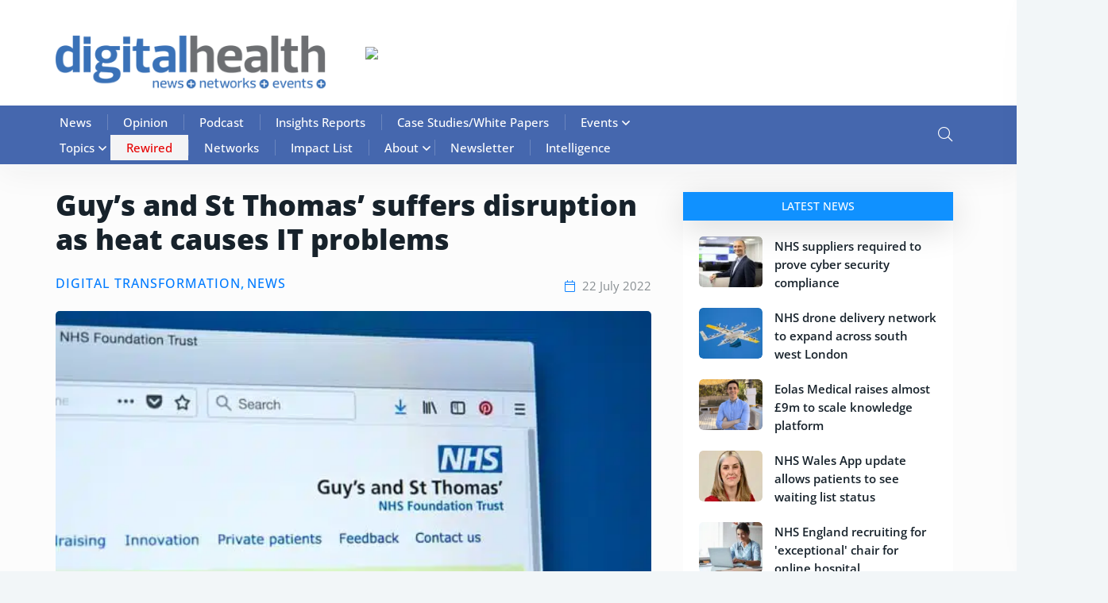

--- FILE ---
content_type: text/html; charset=UTF-8
request_url: https://www.digitalhealth.net/2022/07/guys-st-thomas-heat-it-problems/
body_size: 66685
content:

<!doctype html>

<html lang="en-GB">

<head><meta charset="UTF-8"><script>if(navigator.userAgent.match(/MSIE|Internet Explorer/i)||navigator.userAgent.match(/Trident\/7\..*?rv:11/i)){var href=document.location.href;if(!href.match(/[?&]nowprocket/)){if(href.indexOf("?")==-1){if(href.indexOf("#")==-1){document.location.href=href+"?nowprocket=1"}else{document.location.href=href.replace("#","?nowprocket=1#")}}else{if(href.indexOf("#")==-1){document.location.href=href+"&nowprocket=1"}else{document.location.href=href.replace("#","&nowprocket=1#")}}}}</script><script>(()=>{class RocketLazyLoadScripts{constructor(){this.v="2.0.4",this.userEvents=["keydown","keyup","mousedown","mouseup","mousemove","mouseover","mouseout","touchmove","touchstart","touchend","touchcancel","wheel","click","dblclick","input"],this.attributeEvents=["onblur","onclick","oncontextmenu","ondblclick","onfocus","onmousedown","onmouseenter","onmouseleave","onmousemove","onmouseout","onmouseover","onmouseup","onmousewheel","onscroll","onsubmit"]}async t(){this.i(),this.o(),/iP(ad|hone)/.test(navigator.userAgent)&&this.h(),this.u(),this.l(this),this.m(),this.k(this),this.p(this),this._(),await Promise.all([this.R(),this.L()]),this.lastBreath=Date.now(),this.S(this),this.P(),this.D(),this.O(),this.M(),await this.C(this.delayedScripts.normal),await this.C(this.delayedScripts.defer),await this.C(this.delayedScripts.async),await this.T(),await this.F(),await this.j(),await this.A(),window.dispatchEvent(new Event("rocket-allScriptsLoaded")),this.everythingLoaded=!0,this.lastTouchEnd&&await new Promise(t=>setTimeout(t,500-Date.now()+this.lastTouchEnd)),this.I(),this.H(),this.U(),this.W()}i(){this.CSPIssue=sessionStorage.getItem("rocketCSPIssue"),document.addEventListener("securitypolicyviolation",t=>{this.CSPIssue||"script-src-elem"!==t.violatedDirective||"data"!==t.blockedURI||(this.CSPIssue=!0,sessionStorage.setItem("rocketCSPIssue",!0))},{isRocket:!0})}o(){window.addEventListener("pageshow",t=>{this.persisted=t.persisted,this.realWindowLoadedFired=!0},{isRocket:!0}),window.addEventListener("pagehide",()=>{this.onFirstUserAction=null},{isRocket:!0})}h(){let t;function e(e){t=e}window.addEventListener("touchstart",e,{isRocket:!0}),window.addEventListener("touchend",function i(o){o.changedTouches[0]&&t.changedTouches[0]&&Math.abs(o.changedTouches[0].pageX-t.changedTouches[0].pageX)<10&&Math.abs(o.changedTouches[0].pageY-t.changedTouches[0].pageY)<10&&o.timeStamp-t.timeStamp<200&&(window.removeEventListener("touchstart",e,{isRocket:!0}),window.removeEventListener("touchend",i,{isRocket:!0}),"INPUT"===o.target.tagName&&"text"===o.target.type||(o.target.dispatchEvent(new TouchEvent("touchend",{target:o.target,bubbles:!0})),o.target.dispatchEvent(new MouseEvent("mouseover",{target:o.target,bubbles:!0})),o.target.dispatchEvent(new PointerEvent("click",{target:o.target,bubbles:!0,cancelable:!0,detail:1,clientX:o.changedTouches[0].clientX,clientY:o.changedTouches[0].clientY})),event.preventDefault()))},{isRocket:!0})}q(t){this.userActionTriggered||("mousemove"!==t.type||this.firstMousemoveIgnored?"keyup"===t.type||"mouseover"===t.type||"mouseout"===t.type||(this.userActionTriggered=!0,this.onFirstUserAction&&this.onFirstUserAction()):this.firstMousemoveIgnored=!0),"click"===t.type&&t.preventDefault(),t.stopPropagation(),t.stopImmediatePropagation(),"touchstart"===this.lastEvent&&"touchend"===t.type&&(this.lastTouchEnd=Date.now()),"click"===t.type&&(this.lastTouchEnd=0),this.lastEvent=t.type,t.composedPath&&t.composedPath()[0].getRootNode()instanceof ShadowRoot&&(t.rocketTarget=t.composedPath()[0]),this.savedUserEvents.push(t)}u(){this.savedUserEvents=[],this.userEventHandler=this.q.bind(this),this.userEvents.forEach(t=>window.addEventListener(t,this.userEventHandler,{passive:!1,isRocket:!0})),document.addEventListener("visibilitychange",this.userEventHandler,{isRocket:!0})}U(){this.userEvents.forEach(t=>window.removeEventListener(t,this.userEventHandler,{passive:!1,isRocket:!0})),document.removeEventListener("visibilitychange",this.userEventHandler,{isRocket:!0}),this.savedUserEvents.forEach(t=>{(t.rocketTarget||t.target).dispatchEvent(new window[t.constructor.name](t.type,t))})}m(){const t="return false",e=Array.from(this.attributeEvents,t=>"data-rocket-"+t),i="["+this.attributeEvents.join("],[")+"]",o="[data-rocket-"+this.attributeEvents.join("],[data-rocket-")+"]",s=(e,i,o)=>{o&&o!==t&&(e.setAttribute("data-rocket-"+i,o),e["rocket"+i]=new Function("event",o),e.setAttribute(i,t))};new MutationObserver(t=>{for(const n of t)"attributes"===n.type&&(n.attributeName.startsWith("data-rocket-")||this.everythingLoaded?n.attributeName.startsWith("data-rocket-")&&this.everythingLoaded&&this.N(n.target,n.attributeName.substring(12)):s(n.target,n.attributeName,n.target.getAttribute(n.attributeName))),"childList"===n.type&&n.addedNodes.forEach(t=>{if(t.nodeType===Node.ELEMENT_NODE)if(this.everythingLoaded)for(const i of[t,...t.querySelectorAll(o)])for(const t of i.getAttributeNames())e.includes(t)&&this.N(i,t.substring(12));else for(const e of[t,...t.querySelectorAll(i)])for(const t of e.getAttributeNames())this.attributeEvents.includes(t)&&s(e,t,e.getAttribute(t))})}).observe(document,{subtree:!0,childList:!0,attributeFilter:[...this.attributeEvents,...e]})}I(){this.attributeEvents.forEach(t=>{document.querySelectorAll("[data-rocket-"+t+"]").forEach(e=>{this.N(e,t)})})}N(t,e){const i=t.getAttribute("data-rocket-"+e);i&&(t.setAttribute(e,i),t.removeAttribute("data-rocket-"+e))}k(t){Object.defineProperty(HTMLElement.prototype,"onclick",{get(){return this.rocketonclick||null},set(e){this.rocketonclick=e,this.setAttribute(t.everythingLoaded?"onclick":"data-rocket-onclick","this.rocketonclick(event)")}})}S(t){function e(e,i){let o=e[i];e[i]=null,Object.defineProperty(e,i,{get:()=>o,set(s){t.everythingLoaded?o=s:e["rocket"+i]=o=s}})}e(document,"onreadystatechange"),e(window,"onload"),e(window,"onpageshow");try{Object.defineProperty(document,"readyState",{get:()=>t.rocketReadyState,set(e){t.rocketReadyState=e},configurable:!0}),document.readyState="loading"}catch(t){console.log("WPRocket DJE readyState conflict, bypassing")}}l(t){this.originalAddEventListener=EventTarget.prototype.addEventListener,this.originalRemoveEventListener=EventTarget.prototype.removeEventListener,this.savedEventListeners=[],EventTarget.prototype.addEventListener=function(e,i,o){o&&o.isRocket||!t.B(e,this)&&!t.userEvents.includes(e)||t.B(e,this)&&!t.userActionTriggered||e.startsWith("rocket-")||t.everythingLoaded?t.originalAddEventListener.call(this,e,i,o):(t.savedEventListeners.push({target:this,remove:!1,type:e,func:i,options:o}),"mouseenter"!==e&&"mouseleave"!==e||t.originalAddEventListener.call(this,e,t.savedUserEvents.push,o))},EventTarget.prototype.removeEventListener=function(e,i,o){o&&o.isRocket||!t.B(e,this)&&!t.userEvents.includes(e)||t.B(e,this)&&!t.userActionTriggered||e.startsWith("rocket-")||t.everythingLoaded?t.originalRemoveEventListener.call(this,e,i,o):t.savedEventListeners.push({target:this,remove:!0,type:e,func:i,options:o})}}J(t,e){this.savedEventListeners=this.savedEventListeners.filter(i=>{let o=i.type,s=i.target||window;return e!==o||t!==s||(this.B(o,s)&&(i.type="rocket-"+o),this.$(i),!1)})}H(){EventTarget.prototype.addEventListener=this.originalAddEventListener,EventTarget.prototype.removeEventListener=this.originalRemoveEventListener,this.savedEventListeners.forEach(t=>this.$(t))}$(t){t.remove?this.originalRemoveEventListener.call(t.target,t.type,t.func,t.options):this.originalAddEventListener.call(t.target,t.type,t.func,t.options)}p(t){let e;function i(e){return t.everythingLoaded?e:e.split(" ").map(t=>"load"===t||t.startsWith("load.")?"rocket-jquery-load":t).join(" ")}function o(o){function s(e){const s=o.fn[e];o.fn[e]=o.fn.init.prototype[e]=function(){return this[0]===window&&t.userActionTriggered&&("string"==typeof arguments[0]||arguments[0]instanceof String?arguments[0]=i(arguments[0]):"object"==typeof arguments[0]&&Object.keys(arguments[0]).forEach(t=>{const e=arguments[0][t];delete arguments[0][t],arguments[0][i(t)]=e})),s.apply(this,arguments),this}}if(o&&o.fn&&!t.allJQueries.includes(o)){const e={DOMContentLoaded:[],"rocket-DOMContentLoaded":[]};for(const t in e)document.addEventListener(t,()=>{e[t].forEach(t=>t())},{isRocket:!0});o.fn.ready=o.fn.init.prototype.ready=function(i){function s(){parseInt(o.fn.jquery)>2?setTimeout(()=>i.bind(document)(o)):i.bind(document)(o)}return"function"==typeof i&&(t.realDomReadyFired?!t.userActionTriggered||t.fauxDomReadyFired?s():e["rocket-DOMContentLoaded"].push(s):e.DOMContentLoaded.push(s)),o([])},s("on"),s("one"),s("off"),t.allJQueries.push(o)}e=o}t.allJQueries=[],o(window.jQuery),Object.defineProperty(window,"jQuery",{get:()=>e,set(t){o(t)}})}P(){const t=new Map;document.write=document.writeln=function(e){const i=document.currentScript,o=document.createRange(),s=i.parentElement;let n=t.get(i);void 0===n&&(n=i.nextSibling,t.set(i,n));const c=document.createDocumentFragment();o.setStart(c,0),c.appendChild(o.createContextualFragment(e)),s.insertBefore(c,n)}}async R(){return new Promise(t=>{this.userActionTriggered?t():this.onFirstUserAction=t})}async L(){return new Promise(t=>{document.addEventListener("DOMContentLoaded",()=>{this.realDomReadyFired=!0,t()},{isRocket:!0})})}async j(){return this.realWindowLoadedFired?Promise.resolve():new Promise(t=>{window.addEventListener("load",t,{isRocket:!0})})}M(){this.pendingScripts=[];this.scriptsMutationObserver=new MutationObserver(t=>{for(const e of t)e.addedNodes.forEach(t=>{"SCRIPT"!==t.tagName||t.noModule||t.isWPRocket||this.pendingScripts.push({script:t,promise:new Promise(e=>{const i=()=>{const i=this.pendingScripts.findIndex(e=>e.script===t);i>=0&&this.pendingScripts.splice(i,1),e()};t.addEventListener("load",i,{isRocket:!0}),t.addEventListener("error",i,{isRocket:!0}),setTimeout(i,1e3)})})})}),this.scriptsMutationObserver.observe(document,{childList:!0,subtree:!0})}async F(){await this.X(),this.pendingScripts.length?(await this.pendingScripts[0].promise,await this.F()):this.scriptsMutationObserver.disconnect()}D(){this.delayedScripts={normal:[],async:[],defer:[]},document.querySelectorAll("script[type$=rocketlazyloadscript]").forEach(t=>{t.hasAttribute("data-rocket-src")?t.hasAttribute("async")&&!1!==t.async?this.delayedScripts.async.push(t):t.hasAttribute("defer")&&!1!==t.defer||"module"===t.getAttribute("data-rocket-type")?this.delayedScripts.defer.push(t):this.delayedScripts.normal.push(t):this.delayedScripts.normal.push(t)})}async _(){await this.L();let t=[];document.querySelectorAll("script[type$=rocketlazyloadscript][data-rocket-src]").forEach(e=>{let i=e.getAttribute("data-rocket-src");if(i&&!i.startsWith("data:")){i.startsWith("//")&&(i=location.protocol+i);try{const o=new URL(i).origin;o!==location.origin&&t.push({src:o,crossOrigin:e.crossOrigin||"module"===e.getAttribute("data-rocket-type")})}catch(t){}}}),t=[...new Map(t.map(t=>[JSON.stringify(t),t])).values()],this.Y(t,"preconnect")}async G(t){if(await this.K(),!0!==t.noModule||!("noModule"in HTMLScriptElement.prototype))return new Promise(e=>{let i;function o(){(i||t).setAttribute("data-rocket-status","executed"),e()}try{if(navigator.userAgent.includes("Firefox/")||""===navigator.vendor||this.CSPIssue)i=document.createElement("script"),[...t.attributes].forEach(t=>{let e=t.nodeName;"type"!==e&&("data-rocket-type"===e&&(e="type"),"data-rocket-src"===e&&(e="src"),i.setAttribute(e,t.nodeValue))}),t.text&&(i.text=t.text),t.nonce&&(i.nonce=t.nonce),i.hasAttribute("src")?(i.addEventListener("load",o,{isRocket:!0}),i.addEventListener("error",()=>{i.setAttribute("data-rocket-status","failed-network"),e()},{isRocket:!0}),setTimeout(()=>{i.isConnected||e()},1)):(i.text=t.text,o()),i.isWPRocket=!0,t.parentNode.replaceChild(i,t);else{const i=t.getAttribute("data-rocket-type"),s=t.getAttribute("data-rocket-src");i?(t.type=i,t.removeAttribute("data-rocket-type")):t.removeAttribute("type"),t.addEventListener("load",o,{isRocket:!0}),t.addEventListener("error",i=>{this.CSPIssue&&i.target.src.startsWith("data:")?(console.log("WPRocket: CSP fallback activated"),t.removeAttribute("src"),this.G(t).then(e)):(t.setAttribute("data-rocket-status","failed-network"),e())},{isRocket:!0}),s?(t.fetchPriority="high",t.removeAttribute("data-rocket-src"),t.src=s):t.src="data:text/javascript;base64,"+window.btoa(unescape(encodeURIComponent(t.text)))}}catch(i){t.setAttribute("data-rocket-status","failed-transform"),e()}});t.setAttribute("data-rocket-status","skipped")}async C(t){const e=t.shift();return e?(e.isConnected&&await this.G(e),this.C(t)):Promise.resolve()}O(){this.Y([...this.delayedScripts.normal,...this.delayedScripts.defer,...this.delayedScripts.async],"preload")}Y(t,e){this.trash=this.trash||[];let i=!0;var o=document.createDocumentFragment();t.forEach(t=>{const s=t.getAttribute&&t.getAttribute("data-rocket-src")||t.src;if(s&&!s.startsWith("data:")){const n=document.createElement("link");n.href=s,n.rel=e,"preconnect"!==e&&(n.as="script",n.fetchPriority=i?"high":"low"),t.getAttribute&&"module"===t.getAttribute("data-rocket-type")&&(n.crossOrigin=!0),t.crossOrigin&&(n.crossOrigin=t.crossOrigin),t.integrity&&(n.integrity=t.integrity),t.nonce&&(n.nonce=t.nonce),o.appendChild(n),this.trash.push(n),i=!1}}),document.head.appendChild(o)}W(){this.trash.forEach(t=>t.remove())}async T(){try{document.readyState="interactive"}catch(t){}this.fauxDomReadyFired=!0;try{await this.K(),this.J(document,"readystatechange"),document.dispatchEvent(new Event("rocket-readystatechange")),await this.K(),document.rocketonreadystatechange&&document.rocketonreadystatechange(),await this.K(),this.J(document,"DOMContentLoaded"),document.dispatchEvent(new Event("rocket-DOMContentLoaded")),await this.K(),this.J(window,"DOMContentLoaded"),window.dispatchEvent(new Event("rocket-DOMContentLoaded"))}catch(t){console.error(t)}}async A(){try{document.readyState="complete"}catch(t){}try{await this.K(),this.J(document,"readystatechange"),document.dispatchEvent(new Event("rocket-readystatechange")),await this.K(),document.rocketonreadystatechange&&document.rocketonreadystatechange(),await this.K(),this.J(window,"load"),window.dispatchEvent(new Event("rocket-load")),await this.K(),window.rocketonload&&window.rocketonload(),await this.K(),this.allJQueries.forEach(t=>t(window).trigger("rocket-jquery-load")),await this.K(),this.J(window,"pageshow");const t=new Event("rocket-pageshow");t.persisted=this.persisted,window.dispatchEvent(t),await this.K(),window.rocketonpageshow&&window.rocketonpageshow({persisted:this.persisted})}catch(t){console.error(t)}}async K(){Date.now()-this.lastBreath>45&&(await this.X(),this.lastBreath=Date.now())}async X(){return document.hidden?new Promise(t=>setTimeout(t)):new Promise(t=>requestAnimationFrame(t))}B(t,e){return e===document&&"readystatechange"===t||(e===document&&"DOMContentLoaded"===t||(e===window&&"DOMContentLoaded"===t||(e===window&&"load"===t||e===window&&"pageshow"===t)))}static run(){(new RocketLazyLoadScripts).t()}}RocketLazyLoadScripts.run()})();</script>

	

	<meta name="viewport" content="width=device-width, initial-scale=1">

	<link rel="profile" href="https://gmpg.org/xfn/11">

    
	
	<!-- Hotjar Tracking Code for Site 6464602 (name missing) -->
<script type="rocketlazyloadscript">
    (function(h,o,t,j,a,r){
        h.hj=h.hj||function(){(h.hj.q=h.hj.q||[]).push(arguments)};
        h._hjSettings={hjid:6464602,hjsv:6};
        a=o.getElementsByTagName('head')[0];
        r=o.createElement('script');r.async=1;
        r.src=t+h._hjSettings.hjid+j+h._hjSettings.hjsv;
        a.appendChild(r);
    })(window,document,'https://static.hotjar.com/c/hotjar-','.js?sv=');
</script>

	<meta name='robots' content='index, follow, max-image-preview:large, max-snippet:-1, max-video-preview:-1' />
<script type="rocketlazyloadscript" data-minify="1" id="cookieyes" data-rocket-type="text/javascript" data-rocket-src="https://86fb6716.delivery.rocketcdn.me/wp-content/cache/min/1/client_data/8f3e547de617388e3638ca32/script.js?ver=1764927320" data-rocket-defer defer></script>
<!-- Google Tag Manager for WordPress by gtm4wp.com -->
<script data-cfasync="false" data-pagespeed-no-defer>
	var gtm4wp_datalayer_name = "dataLayer";
	var dataLayer = dataLayer || [];
</script>
<!-- End Google Tag Manager for WordPress by gtm4wp.com -->
	<!-- This site is optimized with the Yoast SEO Premium plugin v25.3.1 (Yoast SEO v26.7) - https://yoast.com/wordpress/plugins/seo/ -->
	<title>Guy’s and St Thomas’ suffers disruption as heat causes IT problems</title>
<link data-rocket-prefetch href="https://cdnjs.cloudflare.com" rel="dns-prefetch">
<link data-rocket-prefetch href="https://www.googletagmanager.com" rel="dns-prefetch">
<link data-rocket-prefetch href="https://static.hotjar.com" rel="dns-prefetch">
<link data-rocket-prefetch href="https://cdn-cookieyes.com" rel="dns-prefetch">
<link data-rocket-prefetch href="https://fonts.googleapis.com" rel="dns-prefetch">
<link data-rocket-prefetch href="https://platform.twitter.com" rel="dns-prefetch">
<link data-rocket-prefetch href="https://stats.wp.com" rel="dns-prefetch">
<style id="wpr-usedcss">.fa{font-family:var(--fa-style-family,"Font Awesome 6 Free");font-weight:var(--fa-style,900)}.fa,.fab,.fal,.far,.fas{-moz-osx-font-smoothing:grayscale;-webkit-font-smoothing:antialiased;display:var(--fa-display,inline-block);font-style:normal;font-variant:normal;line-height:1;text-rendering:auto}:root{--fa-font-brands:normal 400 1em/1 "Font Awesome 6 Brands"}.fab{font-family:"Font Awesome 6 Brands";font-weight:400}:root{--fa-font-regular:normal 400 1em/1 "Font Awesome 6 Free"}.far{font-family:"Font Awesome 6 Free";font-weight:400}:root{--fa-font-solid:normal 900 1em/1 "Font Awesome 6 Free"}.fas{font-family:"Font Awesome 6 Free";font-weight:900}img:is([sizes=auto i],[sizes^="auto," i]){contain-intrinsic-size:3000px 1500px}img.emoji{display:inline!important;border:none!important;box-shadow:none!important;height:1em!important;width:1em!important;margin:0 .07em!important;vertical-align:-.1em!important;background:0 0!important;padding:0!important}:where(.wp-block-button__link){border-radius:9999px;box-shadow:none;padding:calc(.667em + 2px) calc(1.333em + 2px);text-decoration:none}:root :where(.wp-block-button .wp-block-button__link.is-style-outline),:root :where(.wp-block-button.is-style-outline>.wp-block-button__link){border:2px solid;padding:.667em 1.333em}:root :where(.wp-block-button .wp-block-button__link.is-style-outline:not(.has-text-color)),:root :where(.wp-block-button.is-style-outline>.wp-block-button__link:not(.has-text-color)){color:currentColor}:root :where(.wp-block-button .wp-block-button__link.is-style-outline:not(.has-background)),:root :where(.wp-block-button.is-style-outline>.wp-block-button__link:not(.has-background)){background-color:initial;background-image:none}:where(.wp-block-calendar table:not(.has-background) th){background:#ddd}:where(.wp-block-columns){margin-bottom:1.75em}:where(.wp-block-columns.has-background){padding:1.25em 2.375em}:where(.wp-block-post-comments input[type=submit]){border:none}:where(.wp-block-cover-image:not(.has-text-color)),:where(.wp-block-cover:not(.has-text-color)){color:#fff}:where(.wp-block-cover-image.is-light:not(.has-text-color)),:where(.wp-block-cover.is-light:not(.has-text-color)){color:#000}:root :where(.wp-block-cover h1:not(.has-text-color)),:root :where(.wp-block-cover h2:not(.has-text-color)),:root :where(.wp-block-cover h3:not(.has-text-color)),:root :where(.wp-block-cover h4:not(.has-text-color)),:root :where(.wp-block-cover h5:not(.has-text-color)),:root :where(.wp-block-cover h6:not(.has-text-color)),:root :where(.wp-block-cover p:not(.has-text-color)){color:inherit}:where(.wp-block-file){margin-bottom:1.5em}:where(.wp-block-file__button){border-radius:2em;display:inline-block;padding:.5em 1em}:where(.wp-block-file__button):is(a):active,:where(.wp-block-file__button):is(a):focus,:where(.wp-block-file__button):is(a):hover,:where(.wp-block-file__button):is(a):visited{box-shadow:none;color:#fff;opacity:.85;text-decoration:none}:where(.wp-block-group.wp-block-group-is-layout-constrained){position:relative}:root :where(.wp-block-image.is-style-rounded img,.wp-block-image .is-style-rounded img){border-radius:9999px}:where(.wp-block-latest-comments:not([style*=line-height] .wp-block-latest-comments__comment)){line-height:1.1}:where(.wp-block-latest-comments:not([style*=line-height] .wp-block-latest-comments__comment-excerpt p)){line-height:1.8}:root :where(.wp-block-latest-posts.is-grid){padding:0}:root :where(.wp-block-latest-posts.wp-block-latest-posts__list){padding-left:0}ul{box-sizing:border-box}:root :where(.wp-block-list.has-background){padding:1.25em 2.375em}:where(.wp-block-navigation.has-background .wp-block-navigation-item a:not(.wp-element-button)),:where(.wp-block-navigation.has-background .wp-block-navigation-submenu a:not(.wp-element-button)){padding:.5em 1em}:where(.wp-block-navigation .wp-block-navigation__submenu-container .wp-block-navigation-item a:not(.wp-element-button)),:where(.wp-block-navigation .wp-block-navigation__submenu-container .wp-block-navigation-submenu a:not(.wp-element-button)),:where(.wp-block-navigation .wp-block-navigation__submenu-container .wp-block-navigation-submenu button.wp-block-navigation-item__content),:where(.wp-block-navigation .wp-block-navigation__submenu-container .wp-block-pages-list__item button.wp-block-navigation-item__content){padding:.5em 1em}:root :where(p.has-background){padding:1.25em 2.375em}:where(p.has-text-color:not(.has-link-color)) a{color:inherit}:where(.wp-block-post-comments-form) input:not([type=submit]),:where(.wp-block-post-comments-form) textarea{border:1px solid #949494;font-family:inherit;font-size:1em}:where(.wp-block-post-comments-form) input:where(:not([type=submit]):not([type=checkbox])),:where(.wp-block-post-comments-form) textarea{padding:calc(.667em + 2px)}:where(.wp-block-post-excerpt){box-sizing:border-box;margin-bottom:var(--wp--style--block-gap);margin-top:var(--wp--style--block-gap)}:where(.wp-block-preformatted.has-background){padding:1.25em 2.375em}:where(.wp-block-search__button){border:1px solid #ccc;padding:6px 10px}:where(.wp-block-search__input){font-family:inherit;font-size:inherit;font-style:inherit;font-weight:inherit;letter-spacing:inherit;line-height:inherit;text-transform:inherit}:where(.wp-block-search__button-inside .wp-block-search__inside-wrapper){border:1px solid #949494;box-sizing:border-box;padding:4px}:where(.wp-block-search__button-inside .wp-block-search__inside-wrapper) .wp-block-search__input{border:none;border-radius:0;padding:0 4px}:where(.wp-block-search__button-inside .wp-block-search__inside-wrapper) .wp-block-search__input:focus{outline:0}:where(.wp-block-search__button-inside .wp-block-search__inside-wrapper) :where(.wp-block-search__button){padding:4px 8px}:root :where(.wp-block-separator.is-style-dots){height:auto;line-height:1;text-align:center}:root :where(.wp-block-separator.is-style-dots):before{color:currentColor;content:"···";font-family:serif;font-size:1.5em;letter-spacing:2em;padding-left:2em}:root :where(.wp-block-site-logo.is-style-rounded){border-radius:9999px}:where(.wp-block-social-links:not(.is-style-logos-only)) .wp-social-link{background-color:#f0f0f0;color:#444}:where(.wp-block-social-links:not(.is-style-logos-only)) .wp-social-link-amazon{background-color:#f90;color:#fff}:where(.wp-block-social-links:not(.is-style-logos-only)) .wp-social-link-bandcamp{background-color:#1ea0c3;color:#fff}:where(.wp-block-social-links:not(.is-style-logos-only)) .wp-social-link-behance{background-color:#0757fe;color:#fff}:where(.wp-block-social-links:not(.is-style-logos-only)) .wp-social-link-bluesky{background-color:#0a7aff;color:#fff}:where(.wp-block-social-links:not(.is-style-logos-only)) .wp-social-link-codepen{background-color:#1e1f26;color:#fff}:where(.wp-block-social-links:not(.is-style-logos-only)) .wp-social-link-deviantart{background-color:#02e49b;color:#fff}:where(.wp-block-social-links:not(.is-style-logos-only)) .wp-social-link-discord{background-color:#5865f2;color:#fff}:where(.wp-block-social-links:not(.is-style-logos-only)) .wp-social-link-dribbble{background-color:#e94c89;color:#fff}:where(.wp-block-social-links:not(.is-style-logos-only)) .wp-social-link-dropbox{background-color:#4280ff;color:#fff}:where(.wp-block-social-links:not(.is-style-logos-only)) .wp-social-link-etsy{background-color:#f45800;color:#fff}:where(.wp-block-social-links:not(.is-style-logos-only)) .wp-social-link-facebook{background-color:#0866ff;color:#fff}:where(.wp-block-social-links:not(.is-style-logos-only)) .wp-social-link-fivehundredpx{background-color:#000;color:#fff}:where(.wp-block-social-links:not(.is-style-logos-only)) .wp-social-link-flickr{background-color:#0461dd;color:#fff}:where(.wp-block-social-links:not(.is-style-logos-only)) .wp-social-link-foursquare{background-color:#e65678;color:#fff}:where(.wp-block-social-links:not(.is-style-logos-only)) .wp-social-link-github{background-color:#24292d;color:#fff}:where(.wp-block-social-links:not(.is-style-logos-only)) .wp-social-link-goodreads{background-color:#eceadd;color:#382110}:where(.wp-block-social-links:not(.is-style-logos-only)) .wp-social-link-google{background-color:#ea4434;color:#fff}:where(.wp-block-social-links:not(.is-style-logos-only)) .wp-social-link-gravatar{background-color:#1d4fc4;color:#fff}:where(.wp-block-social-links:not(.is-style-logos-only)) .wp-social-link-instagram{background-color:#f00075;color:#fff}:where(.wp-block-social-links:not(.is-style-logos-only)) .wp-social-link-lastfm{background-color:#e21b24;color:#fff}:where(.wp-block-social-links:not(.is-style-logos-only)) .wp-social-link-linkedin{background-color:#0d66c2;color:#fff}:where(.wp-block-social-links:not(.is-style-logos-only)) .wp-social-link-mastodon{background-color:#3288d4;color:#fff}:where(.wp-block-social-links:not(.is-style-logos-only)) .wp-social-link-medium{background-color:#000;color:#fff}:where(.wp-block-social-links:not(.is-style-logos-only)) .wp-social-link-meetup{background-color:#f6405f;color:#fff}:where(.wp-block-social-links:not(.is-style-logos-only)) .wp-social-link-patreon{background-color:#000;color:#fff}:where(.wp-block-social-links:not(.is-style-logos-only)) .wp-social-link-pinterest{background-color:#e60122;color:#fff}:where(.wp-block-social-links:not(.is-style-logos-only)) .wp-social-link-pocket{background-color:#ef4155;color:#fff}:where(.wp-block-social-links:not(.is-style-logos-only)) .wp-social-link-reddit{background-color:#ff4500;color:#fff}:where(.wp-block-social-links:not(.is-style-logos-only)) .wp-social-link-skype{background-color:#0478d7;color:#fff}:where(.wp-block-social-links:not(.is-style-logos-only)) .wp-social-link-snapchat{background-color:#fefc00;color:#fff;stroke:#000}:where(.wp-block-social-links:not(.is-style-logos-only)) .wp-social-link-soundcloud{background-color:#ff5600;color:#fff}:where(.wp-block-social-links:not(.is-style-logos-only)) .wp-social-link-spotify{background-color:#1bd760;color:#fff}:where(.wp-block-social-links:not(.is-style-logos-only)) .wp-social-link-telegram{background-color:#2aabee;color:#fff}:where(.wp-block-social-links:not(.is-style-logos-only)) .wp-social-link-threads{background-color:#000;color:#fff}:where(.wp-block-social-links:not(.is-style-logos-only)) .wp-social-link-tiktok{background-color:#000;color:#fff}:where(.wp-block-social-links:not(.is-style-logos-only)) .wp-social-link-tumblr{background-color:#011835;color:#fff}:where(.wp-block-social-links:not(.is-style-logos-only)) .wp-social-link-twitch{background-color:#6440a4;color:#fff}:where(.wp-block-social-links:not(.is-style-logos-only)) .wp-social-link-twitter{background-color:#1da1f2;color:#fff}:where(.wp-block-social-links:not(.is-style-logos-only)) .wp-social-link-vimeo{background-color:#1eb7ea;color:#fff}:where(.wp-block-social-links:not(.is-style-logos-only)) .wp-social-link-vk{background-color:#4680c2;color:#fff}:where(.wp-block-social-links:not(.is-style-logos-only)) .wp-social-link-wordpress{background-color:#3499cd;color:#fff}:where(.wp-block-social-links:not(.is-style-logos-only)) .wp-social-link-whatsapp{background-color:#25d366;color:#fff}:where(.wp-block-social-links:not(.is-style-logos-only)) .wp-social-link-x{background-color:#000;color:#fff}:where(.wp-block-social-links:not(.is-style-logos-only)) .wp-social-link-yelp{background-color:#d32422;color:#fff}:where(.wp-block-social-links:not(.is-style-logos-only)) .wp-social-link-youtube{background-color:red;color:#fff}:where(.wp-block-social-links.is-style-logos-only) .wp-social-link{background:0 0}:where(.wp-block-social-links.is-style-logos-only) .wp-social-link svg{height:1.25em;width:1.25em}:where(.wp-block-social-links.is-style-logos-only) .wp-social-link-amazon{color:#f90}:where(.wp-block-social-links.is-style-logos-only) .wp-social-link-bandcamp{color:#1ea0c3}:where(.wp-block-social-links.is-style-logos-only) .wp-social-link-behance{color:#0757fe}:where(.wp-block-social-links.is-style-logos-only) .wp-social-link-bluesky{color:#0a7aff}:where(.wp-block-social-links.is-style-logos-only) .wp-social-link-codepen{color:#1e1f26}:where(.wp-block-social-links.is-style-logos-only) .wp-social-link-deviantart{color:#02e49b}:where(.wp-block-social-links.is-style-logos-only) .wp-social-link-discord{color:#5865f2}:where(.wp-block-social-links.is-style-logos-only) .wp-social-link-dribbble{color:#e94c89}:where(.wp-block-social-links.is-style-logos-only) .wp-social-link-dropbox{color:#4280ff}:where(.wp-block-social-links.is-style-logos-only) .wp-social-link-etsy{color:#f45800}:where(.wp-block-social-links.is-style-logos-only) .wp-social-link-facebook{color:#0866ff}:where(.wp-block-social-links.is-style-logos-only) .wp-social-link-fivehundredpx{color:#000}:where(.wp-block-social-links.is-style-logos-only) .wp-social-link-flickr{color:#0461dd}:where(.wp-block-social-links.is-style-logos-only) .wp-social-link-foursquare{color:#e65678}:where(.wp-block-social-links.is-style-logos-only) .wp-social-link-github{color:#24292d}:where(.wp-block-social-links.is-style-logos-only) .wp-social-link-goodreads{color:#382110}:where(.wp-block-social-links.is-style-logos-only) .wp-social-link-google{color:#ea4434}:where(.wp-block-social-links.is-style-logos-only) .wp-social-link-gravatar{color:#1d4fc4}:where(.wp-block-social-links.is-style-logos-only) .wp-social-link-instagram{color:#f00075}:where(.wp-block-social-links.is-style-logos-only) .wp-social-link-lastfm{color:#e21b24}:where(.wp-block-social-links.is-style-logos-only) .wp-social-link-linkedin{color:#0d66c2}:where(.wp-block-social-links.is-style-logos-only) .wp-social-link-mastodon{color:#3288d4}:where(.wp-block-social-links.is-style-logos-only) .wp-social-link-medium{color:#000}:where(.wp-block-social-links.is-style-logos-only) .wp-social-link-meetup{color:#f6405f}:where(.wp-block-social-links.is-style-logos-only) .wp-social-link-patreon{color:#000}:where(.wp-block-social-links.is-style-logos-only) .wp-social-link-pinterest{color:#e60122}:where(.wp-block-social-links.is-style-logos-only) .wp-social-link-pocket{color:#ef4155}:where(.wp-block-social-links.is-style-logos-only) .wp-social-link-reddit{color:#ff4500}:where(.wp-block-social-links.is-style-logos-only) .wp-social-link-skype{color:#0478d7}:where(.wp-block-social-links.is-style-logos-only) .wp-social-link-snapchat{color:#fff;stroke:#000}:where(.wp-block-social-links.is-style-logos-only) .wp-social-link-soundcloud{color:#ff5600}:where(.wp-block-social-links.is-style-logos-only) .wp-social-link-spotify{color:#1bd760}:where(.wp-block-social-links.is-style-logos-only) .wp-social-link-telegram{color:#2aabee}:where(.wp-block-social-links.is-style-logos-only) .wp-social-link-threads{color:#000}:where(.wp-block-social-links.is-style-logos-only) .wp-social-link-tiktok{color:#000}:where(.wp-block-social-links.is-style-logos-only) .wp-social-link-tumblr{color:#011835}:where(.wp-block-social-links.is-style-logos-only) .wp-social-link-twitch{color:#6440a4}:where(.wp-block-social-links.is-style-logos-only) .wp-social-link-twitter{color:#1da1f2}:where(.wp-block-social-links.is-style-logos-only) .wp-social-link-vimeo{color:#1eb7ea}:where(.wp-block-social-links.is-style-logos-only) .wp-social-link-vk{color:#4680c2}:where(.wp-block-social-links.is-style-logos-only) .wp-social-link-whatsapp{color:#25d366}:where(.wp-block-social-links.is-style-logos-only) .wp-social-link-wordpress{color:#3499cd}:where(.wp-block-social-links.is-style-logos-only) .wp-social-link-x{color:#000}:where(.wp-block-social-links.is-style-logos-only) .wp-social-link-yelp{color:#d32422}:where(.wp-block-social-links.is-style-logos-only) .wp-social-link-youtube{color:red}:root :where(.wp-block-social-links .wp-social-link a){padding:.25em}:root :where(.wp-block-social-links.is-style-logos-only .wp-social-link a){padding:0}:root :where(.wp-block-social-links.is-style-pill-shape .wp-social-link a){padding-left:.6666666667em;padding-right:.6666666667em}:root :where(.wp-block-tag-cloud.is-style-outline){display:flex;flex-wrap:wrap;gap:1ch}:root :where(.wp-block-tag-cloud.is-style-outline a){border:1px solid;font-size:unset!important;margin-right:0;padding:1ch 2ch;text-decoration:none!important}:root :where(.wp-block-table-of-contents){box-sizing:border-box}:where(.wp-block-term-description){box-sizing:border-box;margin-bottom:var(--wp--style--block-gap);margin-top:var(--wp--style--block-gap)}:where(pre.wp-block-verse){font-family:inherit}.entry-content{counter-reset:footnotes}:root{--wp--preset--font-size--normal:16px;--wp--preset--font-size--huge:42px}.screen-reader-text{border:0;clip-path:inset(50%);height:1px;margin:-1px;overflow:hidden;padding:0;position:absolute;width:1px;word-wrap:normal!important}.screen-reader-text:focus{background-color:#ddd;clip-path:none;color:#444;display:block;font-size:1em;height:auto;left:5px;line-height:normal;padding:15px 23px 14px;text-decoration:none;top:5px;width:auto;z-index:100000}html :where(.has-border-color){border-style:solid}html :where([style*=border-top-color]){border-top-style:solid}html :where([style*=border-right-color]){border-right-style:solid}html :where([style*=border-bottom-color]){border-bottom-style:solid}html :where([style*=border-left-color]){border-left-style:solid}html :where([style*=border-width]){border-style:solid}html :where([style*=border-top-width]){border-top-style:solid}html :where([style*=border-right-width]){border-right-style:solid}html :where([style*=border-bottom-width]){border-bottom-style:solid}html :where([style*=border-left-width]){border-left-style:solid}html :where(img[class*=wp-image-]){height:auto;max-width:100%}:where(figure){margin:0 0 1em}html :where(.is-position-sticky){--wp-admin--admin-bar--position-offset:var(--wp-admin--admin-bar--height,0px)}@media screen and (max-width:600px){html :where(.is-position-sticky){--wp-admin--admin-bar--position-offset:0px}}:root{--wp--preset--aspect-ratio--square:1;--wp--preset--aspect-ratio--4-3:4/3;--wp--preset--aspect-ratio--3-4:3/4;--wp--preset--aspect-ratio--3-2:3/2;--wp--preset--aspect-ratio--2-3:2/3;--wp--preset--aspect-ratio--16-9:16/9;--wp--preset--aspect-ratio--9-16:9/16;--wp--preset--color--black:#000000;--wp--preset--color--cyan-bluish-gray:#abb8c3;--wp--preset--color--white:#ffffff;--wp--preset--color--pale-pink:#f78da7;--wp--preset--color--vivid-red:#cf2e2e;--wp--preset--color--luminous-vivid-orange:#ff6900;--wp--preset--color--luminous-vivid-amber:#fcb900;--wp--preset--color--light-green-cyan:#7bdcb5;--wp--preset--color--vivid-green-cyan:#00d084;--wp--preset--color--pale-cyan-blue:#8ed1fc;--wp--preset--color--vivid-cyan-blue:#0693e3;--wp--preset--color--vivid-purple:#9b51e0;--wp--preset--gradient--vivid-cyan-blue-to-vivid-purple:linear-gradient(135deg,rgba(6, 147, 227, 1) 0%,rgb(155, 81, 224) 100%);--wp--preset--gradient--light-green-cyan-to-vivid-green-cyan:linear-gradient(135deg,rgb(122, 220, 180) 0%,rgb(0, 208, 130) 100%);--wp--preset--gradient--luminous-vivid-amber-to-luminous-vivid-orange:linear-gradient(135deg,rgba(252, 185, 0, 1) 0%,rgba(255, 105, 0, 1) 100%);--wp--preset--gradient--luminous-vivid-orange-to-vivid-red:linear-gradient(135deg,rgba(255, 105, 0, 1) 0%,rgb(207, 46, 46) 100%);--wp--preset--gradient--very-light-gray-to-cyan-bluish-gray:linear-gradient(135deg,rgb(238, 238, 238) 0%,rgb(169, 184, 195) 100%);--wp--preset--gradient--cool-to-warm-spectrum:linear-gradient(135deg,rgb(74, 234, 220) 0%,rgb(151, 120, 209) 20%,rgb(207, 42, 186) 40%,rgb(238, 44, 130) 60%,rgb(251, 105, 98) 80%,rgb(254, 248, 76) 100%);--wp--preset--gradient--blush-light-purple:linear-gradient(135deg,rgb(255, 206, 236) 0%,rgb(152, 150, 240) 100%);--wp--preset--gradient--blush-bordeaux:linear-gradient(135deg,rgb(254, 205, 165) 0%,rgb(254, 45, 45) 50%,rgb(107, 0, 62) 100%);--wp--preset--gradient--luminous-dusk:linear-gradient(135deg,rgb(255, 203, 112) 0%,rgb(199, 81, 192) 50%,rgb(65, 88, 208) 100%);--wp--preset--gradient--pale-ocean:linear-gradient(135deg,rgb(255, 245, 203) 0%,rgb(182, 227, 212) 50%,rgb(51, 167, 181) 100%);--wp--preset--gradient--electric-grass:linear-gradient(135deg,rgb(202, 248, 128) 0%,rgb(113, 206, 126) 100%);--wp--preset--gradient--midnight:linear-gradient(135deg,rgb(2, 3, 129) 0%,rgb(40, 116, 252) 100%);--wp--preset--font-size--small:13px;--wp--preset--font-size--medium:20px;--wp--preset--font-size--large:36px;--wp--preset--font-size--x-large:42px;--wp--preset--spacing--20:0.44rem;--wp--preset--spacing--30:0.67rem;--wp--preset--spacing--40:1rem;--wp--preset--spacing--50:1.5rem;--wp--preset--spacing--60:2.25rem;--wp--preset--spacing--70:3.38rem;--wp--preset--spacing--80:5.06rem;--wp--preset--shadow--natural:6px 6px 9px rgba(0, 0, 0, .2);--wp--preset--shadow--deep:12px 12px 50px rgba(0, 0, 0, .4);--wp--preset--shadow--sharp:6px 6px 0px rgba(0, 0, 0, .2);--wp--preset--shadow--outlined:6px 6px 0px -3px rgba(255, 255, 255, 1),6px 6px rgba(0, 0, 0, 1);--wp--preset--shadow--crisp:6px 6px 0px rgba(0, 0, 0, 1)}:where(.is-layout-flex){gap:.5em}:where(.is-layout-grid){gap:.5em}:where(.wp-block-post-template.is-layout-flex){gap:1.25em}:where(.wp-block-post-template.is-layout-grid){gap:1.25em}:where(.wp-block-columns.is-layout-flex){gap:2em}:where(.wp-block-columns.is-layout-grid){gap:2em}:root :where(.wp-block-pullquote){font-size:1.5em;line-height:1.6}.is-menu a,.is-menu a:focus,.is-menu a:hover,.is-menu:hover>a{background:0 0!important;outline:0}.is-screen-reader-text{border:0;clip:rect(1px,1px,1px,1px);-webkit-clip-path:inset(50%);clip-path:inset(50%);color:#000;height:1px;margin:-1px;overflow:hidden;padding:0;position:absolute!important;width:1px;word-wrap:normal!important;word-break:normal}.is-menu,form .is-link-container{position:relative}.is-menu a{line-height:1}.is-menu a::after,.is-menu a::before{display:none!important}.is-menu.default form{max-width:310px}.is-menu.is-dropdown form{display:none;min-width:310px;max-width:100%;position:absolute;right:0;top:100%;z-index:9}.is-menu.full-width-menu form,.is-menu.sliding form{min-width:0!important;overflow:hidden;position:absolute;right:0;top:25%;width:0;z-index:99;padding:0;margin:0}.is-menu.full-width-menu form:not(.is-search-form) input[type=search],.is-menu.full-width-menu form:not(.is-search-form) input[type=text],.is-menu.is-dropdown form:not(.is-search-form) input[type=search],.is-menu.is-dropdown form:not(.is-search-form) input[type=text],.is-menu.sliding form:not(.is-search-form) input[type=search],.is-menu.sliding form:not(.is-search-form) input[type=text]{background:#fff;color:#000}.is-menu.is-first form{right:auto;left:0}.is-menu.full-width-menu.open .search-close,.is-menu.full-width-menu:not(.open) form,.is-menu.sliding.open .search-close,.is-menu.sliding:not(.open) form,form:hover+.is-link-container,form:hover>.is-link-container{display:block}.is-link-container,.is-menu form .screen-reader-text,.search-close{display:none}.is-menu form label{margin:0;padding:0}.is-menu-wrapper{display:none;position:absolute;right:5px;top:5px;width:auto;z-index:9999}.popup-search-close,.search-close{cursor:pointer;width:20px;height:20px}.is-menu-wrapper.is-expanded{width:100%}.is-menu-wrapper .is-menu{float:right}.is-menu-wrapper .is-menu form{right:0;left:auto}.search-close{position:absolute;right:-22px;top:33%;z-index:99999}.is-menu.is-first .search-close{right:auto;left:-22px}.is-menu.is-dropdown .search-close{top:calc(100% + 7px)}.popup-search-close{z-index:99999;float:right;position:relative;margin:20px 20px 0 0}#is-popup-wrapper{width:100%;height:100%;position:fixed;top:0;left:0;background:rgba(4,4,4,.91);z-index:999999}.is-popup-search-form form.is-ajax-search{margin:10% auto 0}.popup-search-close:after,.search-close:after{border-left:2px solid #848484;content:'';height:20px;left:9px;position:absolute;-webkit-transform:rotate(45deg);-moz-transform:rotate(45deg);-ms-transform:rotate(45deg);-o-transform:rotate(45deg);transform:rotate(45deg)}.popup-search-close:before,.search-close:before{border-left:2px solid #848484;content:'';height:20px;left:9px;position:absolute;-webkit-transform:rotate(-45deg);-moz-transform:rotate(-45deg);-ms-transform:rotate(-45deg);-o-transform:rotate(-45deg);transform:rotate(-45deg)}.is-highlight{background-color:#ffffb9;color:#222}@media screen and (max-width:910px){.is-menu form{left:0;min-width:50%;right:auto}.is-menu.default form{max-width:100%}.is-menu.full-width-menu.active-search{position:relative}.is-menu-wrapper{display:block}}.is-form-style label,.is-menu.full-width-menu.is-first button.is-search-submit,.is-menu.sliding.is-first button.is-search-submit{display:inline-block!important}form .is-link-container div{position:absolute;width:200px;bottom:-25px;left:5px;z-index:99999;height:auto;line-height:14px;padding:10px 15px}form .is-link-container a{text-decoration:none;font-size:14px;font-weight:100;font-family:arial;box-shadow:none}form .is-link-container a:hover{text-decoration:underline}.is-form-style label{padding:0;vertical-align:middle;margin:0;width:100%;line-height:1}.is-form-style{line-height:1;position:relative;padding:0!important}.is-form-style.is-form-style-3 label{width:calc(100% - 36px)!important}.is-form-style input.is-search-input{background:#fff;background-image:none!important;color:#333;padding:0 12px;margin:0;outline:0!important;font-size:14px!important;height:36px;min-height:0;line-height:1;border-radius:0;border:1px solid #ccc!important;font-family:arial;width:100%;-webkit-box-sizing:border-box;-moz-box-sizing:border-box;box-sizing:border-box;-webkit-appearance:none;-webkit-border-radius:0}.is-form-style input.is-search-input::-ms-clear{display:none;width:0;height:0}.is-form-style input.is-search-input::-ms-reveal{display:none;width:0;height:0}.is-form-style input.is-search-input::-webkit-search-cancel-button,.is-form-style input.is-search-input::-webkit-search-decoration,.is-form-style input.is-search-input::-webkit-search-results-button,.is-form-style input.is-search-input::-webkit-search-results-decoration{display:none}.is-form-style.is-form-style-3 input.is-search-input{border-right:0!important}.is-form-style button.is-search-submit{background:0 0;border:0;box-shadow:none!important;opacity:1;padding:0!important;margin:0;line-height:0;outline:0;vertical-align:middle;width:36px;height:36px}.is-menu.full-width-menu.is-first button.is-search-submit:not([style="display: inline-block;"]),.is-menu.sliding.is-first button.is-search-submit:not([style="display: inline-block;"]){visibility:hidden}.is-form-style .is-search-submit path{fill:#555}.is-form-style input.is-search-submit{text-decoration:none;position:absolute;top:0;right:0;padding:0 10px!important;width:auto}.is-search-icon{width:36px;padding-top:6px!important}.is-search-icon svg{width:22px;display:inline}.is-form-style input.is-search-submit,.is-search-icon{display:inline-block!important;color:#666;background:#ededed;box-shadow:none!important;outline:0;margin:0;font-size:14px!important;border:1px solid #ccc;border-radius:0;line-height:1;height:36px;text-transform:capitalize;vertical-align:middle;-webkit-transition:background-color .1s ease-in-out;-moz-transition:background-color .1s ease-in-out;-o-transition:background-color .1s ease-in-out;transition:background-color .1s ease-in-out;-webkit-box-sizing:border-box;-moz-box-sizing:border-box;box-sizing:border-box}.is-search-icon:hover,form.is-form-style input.is-search-submit:hover{background:#dcdcdc}h1,h2,h3,h4{margin:0 0 15px}.owl-carousel .owl-item img{max-width:100%;width:auto}svg{max-width:100%}p:last-of-type{margin-bottom:0}.sldier-content-area .slick-dots li button{border:none;height:100%;width:100%;margin:0;padding:0;text-align:center;background:0 0;box-shadow:0 0 0 transparent!important}.element-ready-carousel-activation .slick-arrow{z-index:9;transition:.5s}.element-ready-carousel-activation .slick-arrow:focus,.sldier-content-area .slick-dots li button:focus{outline:0}.slick-slide{outline:0!important}.swiper-pagination{position:relative}.element__ready__slide__item__parent.slick-active .element__ready__slides__layout__1:before,.element__ready__slide__item__parent.slick-center .element__ready__slides__layout__1:before,.element__ready__slide__item__parent.slick-current .element__ready__slides__layout__1:before{width:0}.element__ready__slide__item__parent.slick-active .element__ready__slides__layout__2:after,.element__ready__slide__item__parent.slick-active .element__ready__slides__layout__2:before,.element__ready__slide__item__parent.slick-center .element__ready__slides__layout__2:after,.element__ready__slide__item__parent.slick-center .element__ready__slides__layout__2:before,.element__ready__slide__item__parent.slick-current .element__ready__slides__layout__2:after,.element__ready__slide__item__parent.slick-current .element__ready__slides__layout__2:before{width:0}.element__ready__slide__item__parent.slick-active .slide__item__content{-webkit-animation:1s 1s both fadeInRight;animation:1s 1s both fadeInRight}.elementor-widget-container{position:relative;z-index:10}.elementor-widget-container::before{transition:all linear .5s;content:'';position:absolute;left:0;top:0;z-index:-1;height:100%;width:100%;opacity:.5}.slick-dots{list-style:none;padding:0}.nav_style1 .owl-nav{top:-65px!important}.single_post_text .post__date{display:none}.meta3 a.random__cat::after{display:none}@media (min-width:991px){.earpiecead{right:-170px!important}.earpiecead img{width:97%!important}}.logo{max-width:340px}.single__post__author__meta a{top:10px;position:relative}.theme-1 .main-nav ul.navbar-nav>li>a{line-height:32px;padding:0 20px;font-size:15px;font-family:'Open Sans'!important;font-weight:500}.header__search.whitebox form input{color:#000!important;border:1px solid #ccc!important;top:-9px}.rewired_header{background-color:#f4f4f5}@media (max-width:767px){.theme-1 .logo{padding:0!important}}:root{--blue:#007bff;--indigo:#6610f2;--purple:#6f42c1;--pink:#e83e8c;--red:#dc3545;--orange:#fd7e14;--yellow:#ffc107;--green:#28a745;--teal:#20c997;--cyan:#17a2b8;--white:#fff;--gray:#6c757d;--gray-dark:#343a40;--primary:#007bff;--secondary:#6c757d;--success:#28a745;--info:#17a2b8;--warning:#ffc107;--danger:#dc3545;--light:#f8f9fa;--dark:#343a40;--breakpoint-xs:0;--breakpoint-sm:576px;--breakpoint-md:768px;--breakpoint-lg:992px;--breakpoint-xl:1200px;--font-family-sans-serif:-apple-system,BlinkMacSystemFont,"Segoe UI",Roboto,"Helvetica Neue",Arial,"Noto Sans",sans-serif,"Apple Color Emoji","Segoe UI Emoji","Segoe UI Symbol","Noto Color Emoji";--font-family-monospace:SFMono-Regular,Menlo,Monaco,Consolas,"Liberation Mono","Courier New",monospace}*,::after,::before{box-sizing:border-box}html{font-family:sans-serif;line-height:1.15;-webkit-text-size-adjust:100%;-webkit-tap-highlight-color:transparent}article,aside,footer,header,nav,section{display:block}body{margin:0;font-family:-apple-system,BlinkMacSystemFont,"Segoe UI",Roboto,"Helvetica Neue",Arial,"Noto Sans",sans-serif,"Apple Color Emoji","Segoe UI Emoji","Segoe UI Symbol","Noto Color Emoji";font-size:1rem;font-weight:400;line-height:1.5;color:#212529;text-align:left;background-color:#fff}[tabindex="-1"]:focus:not(:focus-visible){outline:0!important}hr{box-sizing:content-box;height:0;overflow:visible}h1,h2,h3,h4{margin-top:0;margin-bottom:.5rem}p{margin-top:0;margin-bottom:1rem}ul{margin-top:0;margin-bottom:1rem}ul ul{margin-bottom:0}blockquote{margin:0 0 1rem}strong{font-weight:bolder}a{color:#007bff;text-decoration:none;background-color:transparent}a:hover{color:#0056b3;text-decoration:underline}a:not([href]){color:inherit;text-decoration:none}a:not([href]):hover{color:inherit;text-decoration:none}code{font-family:SFMono-Regular,Menlo,Monaco,Consolas,"Liberation Mono","Courier New",monospace;font-size:1em}img{vertical-align:middle;border-style:none}svg{overflow:hidden;vertical-align:middle}table{border-collapse:collapse}caption{padding-top:.75rem;padding-bottom:.75rem;color:#6c757d;text-align:left;caption-side:bottom}th{text-align:inherit}label{display:inline-block;margin-bottom:.5rem}button{border-radius:0}button:focus{outline:dotted 1px;outline:-webkit-focus-ring-color auto 5px}button,input,optgroup,select,textarea{margin:0;font-family:inherit;font-size:inherit;line-height:inherit}button,input{overflow:visible}button,select{text-transform:none}select{word-wrap:normal}[type=button],[type=submit],button{-webkit-appearance:button}[type=button]:not(:disabled),[type=submit]:not(:disabled),button:not(:disabled){cursor:pointer}[type=button]::-moz-focus-inner,[type=submit]::-moz-focus-inner,button::-moz-focus-inner{padding:0;border-style:none}input[type=checkbox],input[type=radio]{box-sizing:border-box;padding:0}input[type=date],input[type=time]{-webkit-appearance:listbox}textarea{overflow:auto;resize:vertical}fieldset{min-width:0;padding:0;margin:0;border:0}legend{display:block;width:100%;max-width:100%;padding:0;margin-bottom:.5rem;font-size:1.5rem;line-height:inherit;color:inherit;white-space:normal}progress{vertical-align:baseline}[type=number]::-webkit-inner-spin-button,[type=number]::-webkit-outer-spin-button{height:auto}[type=search]{outline-offset:-2px;-webkit-appearance:none}[type=search]::-webkit-search-decoration{-webkit-appearance:none}::-webkit-file-upload-button{font:inherit;-webkit-appearance:button}template{display:none}[hidden]{display:none!important}h1,h2,h3,h4{margin-bottom:.5rem;font-weight:500;line-height:1.2}h1{font-size:2.5rem}h2{font-size:2rem}h3{font-size:1.75rem}h4{font-size:1.5rem}hr{margin-top:1rem;margin-bottom:1rem;border:0;border-top:1px solid rgba(0,0,0,.1)}.mark,mark{padding:.2em;background-color:#fcf8e3}.img-fluid{max-width:100%;height:auto}code{font-size:87.5%;color:#e83e8c;word-wrap:break-word}a>code{color:inherit}.container{width:100%;padding-right:15px;padding-left:15px;margin-right:auto;margin-left:auto}@media (min-width:576px){.container{max-width:540px}}@media (min-width:768px){.container{max-width:720px}}@media (min-width:992px){.container{max-width:960px}}@media (min-width:1200px){.container{max-width:1110px}body .navbar-nav li:hover .dropdown-menu{display:block}}.row{display:-ms-flexbox;display:flex;-ms-flex-wrap:wrap;flex-wrap:wrap;margin-right:-15px;margin-left:-15px}.col,.col-12,.col-lg-10,.col-lg-12,.col-lg-2,.col-lg-4,.col-lg-6,.col-lg-8,.col-md-4,.col-md-6,.col-md-8,.col-sm-12,.col-sm-6{position:relative;width:100%;padding-right:15px;padding-left:15px}.col{-ms-flex-preferred-size:0;flex-basis:0;-ms-flex-positive:1;flex-grow:1;max-width:100%}.col-12{-ms-flex:0 0 100%;flex:0 0 100%;max-width:100%}@media (min-width:576px){.col-sm-6{-ms-flex:0 0 50%;flex:0 0 50%;max-width:50%}.col-sm-12{-ms-flex:0 0 100%;flex:0 0 100%;max-width:100%}}@media (min-width:768px){.col-md-4{-ms-flex:0 0 33.333333%;flex:0 0 33.333333%;max-width:33.333333%}.col-md-6{-ms-flex:0 0 50%;flex:0 0 50%;max-width:50%}.col-md-8{-ms-flex:0 0 66.666667%;flex:0 0 66.666667%;max-width:66.666667%}}@media (min-width:992px){.col-lg-2{-ms-flex:0 0 16.666667%;flex:0 0 16.666667%;max-width:16.666667%}.col-lg-4{-ms-flex:0 0 33.333333%;flex:0 0 33.333333%;max-width:33.333333%}.col-lg-6{-ms-flex:0 0 50%;flex:0 0 50%;max-width:50%}.col-lg-8{-ms-flex:0 0 66.666667%;flex:0 0 66.666667%;max-width:66.666667%}.col-lg-10{-ms-flex:0 0 83.333333%;flex:0 0 83.333333%;max-width:83.333333%}.col-lg-12{-ms-flex:0 0 100%;flex:0 0 100%;max-width:100%}}.table{width:100%;margin-bottom:1rem;color:#212529}.table th{padding:.75rem;vertical-align:top;border-top:1px solid #dee2e6}.table tbody+tbody{border-top:2px solid #dee2e6}.btn{display:inline-block;font-weight:400;color:#212529;text-align:center;vertical-align:middle;cursor:pointer;-webkit-user-select:none;-moz-user-select:none;-ms-user-select:none;user-select:none;background-color:transparent;border:1px solid transparent;padding:.375rem .75rem;font-size:1rem;line-height:1.5;border-radius:.25rem;transition:color .15s ease-in-out,background-color .15s ease-in-out,border-color .15s ease-in-out,box-shadow .15s ease-in-out}@media (prefers-reduced-motion:reduce){.btn{transition:none}}.btn:hover{color:#212529;text-decoration:none}.btn.focus,.btn:focus{outline:0;box-shadow:0 0 0 .2rem rgba(0,123,255,.25)}.btn.disabled,.btn:disabled{opacity:.65}a.btn.disabled,fieldset:disabled a.btn{pointer-events:none}.fade{transition:opacity .15s linear}@media (prefers-reduced-motion:reduce){.fade{transition:none}}.fade:not(.show){opacity:0}.collapse:not(.show){display:none}.collapsing{position:relative;height:0;overflow:hidden;transition:height .35s ease}.dropdown,.dropleft,.dropright,.dropup{position:relative}.dropdown-toggle{white-space:nowrap}.dropdown-toggle::after{display:inline-block;margin-left:.255em;vertical-align:.255em;content:"";border-top:.3em solid;border-right:.3em solid transparent;border-bottom:0;border-left:.3em solid transparent}.dropdown-toggle:empty::after{margin-left:0}.dropdown-menu{position:absolute;top:100%;left:0;z-index:1000;display:none;float:left;min-width:10rem;padding:.5rem 0;margin:.125rem 0 0;font-size:1rem;color:#212529;text-align:left;list-style:none;background-color:#fff;background-clip:padding-box;border:1px solid rgba(0,0,0,.15);border-radius:.25rem}.dropdown-menu-right{right:0;left:auto}.dropup .dropdown-menu{top:auto;bottom:100%;margin-top:0;margin-bottom:.125rem}.dropup .dropdown-toggle::after{display:inline-block;margin-left:.255em;vertical-align:.255em;content:"";border-top:0;border-right:.3em solid transparent;border-bottom:.3em solid;border-left:.3em solid transparent}.dropup .dropdown-toggle:empty::after{margin-left:0}.dropright .dropdown-menu{top:0;right:auto;left:100%;margin-top:0;margin-left:.125rem}.dropright .dropdown-toggle::after{display:inline-block;margin-left:.255em;vertical-align:.255em;content:"";border-top:.3em solid transparent;border-right:0;border-bottom:.3em solid transparent;border-left:.3em solid}.dropright .dropdown-toggle:empty::after{margin-left:0}.dropright .dropdown-toggle::after{vertical-align:0}.dropleft .dropdown-menu{top:0;right:100%;left:auto;margin-top:0;margin-right:.125rem}.dropleft .dropdown-toggle::after{display:inline-block;margin-left:.255em;vertical-align:.255em;content:""}.dropleft .dropdown-toggle::after{display:none}.dropleft .dropdown-toggle::before{display:inline-block;margin-right:.255em;vertical-align:.255em;content:"";border-top:.3em solid transparent;border-right:.3em solid;border-bottom:.3em solid transparent}.dropleft .dropdown-toggle:empty::after{margin-left:0}.dropleft .dropdown-toggle::before{vertical-align:0}.dropdown-menu[x-placement^=bottom],.dropdown-menu[x-placement^=left],.dropdown-menu[x-placement^=right],.dropdown-menu[x-placement^=top]{right:auto;bottom:auto}.dropdown-item{display:block;width:100%;padding:.25rem 1.5rem;clear:both;font-weight:400;color:#212529;text-align:inherit;white-space:nowrap;background-color:transparent;border:0}.dropdown-item:focus,.dropdown-item:hover{color:#16181b;text-decoration:none;background-color:#f8f9fa}.dropdown-item.active,.dropdown-item:active{color:#fff;text-decoration:none;background-color:#007bff}.dropdown-item.disabled,.dropdown-item:disabled{color:#6c757d;pointer-events:none;background-color:transparent}.dropdown-menu.show{display:block}.nav{display:-ms-flexbox;display:flex;-ms-flex-wrap:wrap;flex-wrap:wrap;padding-left:0;margin-bottom:0;list-style:none}.nav-link{display:block;padding:.5rem 1rem}.nav-link:focus,.nav-link:hover{text-decoration:none}.nav-link.disabled{color:#6c757d;pointer-events:none;cursor:default}.nav-tabs{border-bottom:1px solid #dee2e6}.nav-tabs .nav-item{margin-bottom:-1px}.nav-tabs .nav-link{border:1px solid transparent;border-top-left-radius:.25rem;border-top-right-radius:.25rem}.nav-tabs .nav-link:focus,.nav-tabs .nav-link:hover{border-color:#e9ecef #e9ecef #dee2e6}.nav-tabs .nav-link.disabled{color:#6c757d;background-color:transparent;border-color:transparent}.nav-tabs .nav-item.show .nav-link,.nav-tabs .nav-link.active{color:#495057;background-color:#fff;border-color:#dee2e6 #dee2e6 #fff}.nav-tabs .dropdown-menu{margin-top:-1px;border-top-left-radius:0;border-top-right-radius:0}.tab-content>.tab-pane{display:none}.tab-content>.active{display:block}.navbar{position:relative;display:-ms-flexbox;display:flex;-ms-flex-wrap:wrap;flex-wrap:wrap;-ms-flex-align:center;align-items:center;-ms-flex-pack:justify;justify-content:space-between;padding:.5rem 1rem}.navbar .container{display:-ms-flexbox;display:flex;-ms-flex-wrap:wrap;flex-wrap:wrap;-ms-flex-align:center;align-items:center;-ms-flex-pack:justify;justify-content:space-between}.navbar-nav{display:-ms-flexbox;display:flex;-ms-flex-direction:column;flex-direction:column;padding-left:0;margin-bottom:0;list-style:none}.navbar-nav .nav-link{padding-right:0;padding-left:0}.navbar-nav .dropdown-menu{position:static;float:none}.navbar-collapse{-ms-flex-preferred-size:100%;flex-basis:100%;-ms-flex-positive:1;flex-grow:1;-ms-flex-align:center;align-items:center}@media (max-width:991.98px){.navbar-expand-lg>.container{padding-right:0;padding-left:0}}@media (min-width:992px){.navbar-expand-lg{-ms-flex-flow:row nowrap;flex-flow:row nowrap;-ms-flex-pack:start;justify-content:flex-start}.navbar-expand-lg .navbar-nav{-ms-flex-direction:row;flex-direction:row}.navbar-expand-lg .navbar-nav .dropdown-menu{position:absolute}.navbar-expand-lg .navbar-nav .nav-link{padding-right:.5rem;padding-left:.5rem}.navbar-expand-lg>.container{-ms-flex-wrap:nowrap;flex-wrap:nowrap}.navbar-expand-lg .navbar-collapse{display:-ms-flexbox!important;display:flex!important;-ms-flex-preferred-size:auto;flex-basis:auto}}.breadcrumb{display:-ms-flexbox;display:flex;-ms-flex-wrap:wrap;flex-wrap:wrap;padding:.75rem 1rem;margin-bottom:1rem;list-style:none;background-color:#e9ecef;border-radius:.25rem}.alert{position:relative;padding:.75rem 1.25rem;margin-bottom:1rem;border:1px solid transparent;border-radius:.25rem}.progress{display:-ms-flexbox;display:flex;height:1rem;overflow:hidden;font-size:.75rem;background-color:#e9ecef;border-radius:.25rem}.list-group{display:-ms-flexbox;display:flex;-ms-flex-direction:column;flex-direction:column;padding-left:0;margin-bottom:0}.list-group-item{position:relative;display:block;padding:.75rem 1.25rem;background-color:#fff;border:1px solid rgba(0,0,0,.125)}.list-group-item:first-child{border-top-left-radius:.25rem;border-top-right-radius:.25rem}.list-group-item:last-child{border-bottom-right-radius:.25rem;border-bottom-left-radius:.25rem}.list-group-item.disabled,.list-group-item:disabled{color:#6c757d;pointer-events:none;background-color:#fff}.list-group-item.active{z-index:2;color:#fff;background-color:#007bff;border-color:#007bff}.list-group-item+.list-group-item{border-top-width:0}.list-group-item+.list-group-item.active{margin-top:-1px;border-top-width:1px}.close{float:right;font-size:1.5rem;font-weight:700;line-height:1;color:#000;text-shadow:0 1px 0 #fff;opacity:.5}.close:hover{color:#000;text-decoration:none}.close:not(:disabled):not(.disabled):focus,.close:not(:disabled):not(.disabled):hover{opacity:.75}button.close{padding:0;background-color:transparent;border:0;-webkit-appearance:none;-moz-appearance:none;appearance:none}a.close.disabled{pointer-events:none}.toast{max-width:350px;overflow:hidden;font-size:.875rem;background-color:rgba(255,255,255,.85);background-clip:padding-box;border:1px solid rgba(0,0,0,.1);box-shadow:0 .25rem .75rem rgba(0,0,0,.1);-webkit-backdrop-filter:blur(10px);backdrop-filter:blur(10px);opacity:0;border-radius:.25rem}.toast:not(:last-child){margin-bottom:.75rem}.toast.showing{opacity:1}.toast.show{display:block;opacity:1}.toast.hide{display:none}.modal-open{overflow:hidden}.modal-open .modal{overflow-x:hidden;overflow-y:auto}.modal{position:fixed;top:0;left:0;z-index:1050;display:none;width:100%;height:100%;overflow:hidden;outline:0}.modal-dialog{position:relative;width:auto;margin:.5rem;pointer-events:none}.modal.fade .modal-dialog{transition:-webkit-transform .3s ease-out;transition:transform .3s ease-out;transition:transform .3s ease-out,-webkit-transform .3s ease-out;-webkit-transform:translate(0,-50px);transform:translate(0,-50px)}@media (prefers-reduced-motion:reduce){.collapsing{transition:none}.modal.fade .modal-dialog{transition:none}}.modal.show .modal-dialog{-webkit-transform:none;transform:none}.modal.modal-static .modal-dialog{-webkit-transform:scale(1.02);transform:scale(1.02)}.modal-dialog-scrollable{display:-ms-flexbox;display:flex;max-height:calc(100% - 1rem)}.modal-dialog-scrollable .modal-body{overflow-y:auto}.modal-backdrop{position:fixed;top:0;left:0;z-index:1040;width:100vw;height:100vh;background-color:#000}.modal-backdrop.fade{opacity:0}.modal-backdrop.show{opacity:.5}.modal-body{position:relative;-ms-flex:1 1 auto;flex:1 1 auto;padding:1rem}.modal-scrollbar-measure{position:absolute;top:-9999px;width:50px;height:50px;overflow:scroll}@media (min-width:576px){.modal-dialog{max-width:500px;margin:1.75rem auto}.modal-dialog-scrollable{max-height:calc(100% - 3.5rem)}}.tooltip{position:absolute;z-index:1070;display:block;margin:0;font-family:-apple-system,BlinkMacSystemFont,"Segoe UI",Roboto,"Helvetica Neue",Arial,"Noto Sans",sans-serif,"Apple Color Emoji","Segoe UI Emoji","Segoe UI Symbol","Noto Color Emoji";font-style:normal;font-weight:400;line-height:1.5;text-align:left;text-align:start;text-decoration:none;text-shadow:none;text-transform:none;letter-spacing:normal;word-break:normal;word-spacing:normal;white-space:normal;line-break:auto;font-size:.875rem;word-wrap:break-word;opacity:0}.tooltip.show{opacity:.9}.tooltip .arrow{position:absolute;display:block;width:.8rem;height:.4rem}.tooltip .arrow::before{position:absolute;content:"";border-color:transparent;border-style:solid}.tooltip-inner{max-width:200px;padding:.25rem .5rem;color:#fff;text-align:center;background-color:#000;border-radius:.25rem}.popover{position:absolute;top:0;left:0;z-index:1060;display:block;max-width:276px;font-family:-apple-system,BlinkMacSystemFont,"Segoe UI",Roboto,"Helvetica Neue",Arial,"Noto Sans",sans-serif,"Apple Color Emoji","Segoe UI Emoji","Segoe UI Symbol","Noto Color Emoji";font-style:normal;font-weight:400;line-height:1.5;text-align:left;text-align:start;text-decoration:none;text-shadow:none;text-transform:none;letter-spacing:normal;word-break:normal;word-spacing:normal;white-space:normal;line-break:auto;font-size:.875rem;word-wrap:break-word;background-color:#fff;background-clip:padding-box;border:1px solid rgba(0,0,0,.2);border-radius:.3rem}.popover .arrow{position:absolute;display:block;width:1rem;height:.5rem;margin:0 .3rem}.popover .arrow::after,.popover .arrow::before{position:absolute;display:block;content:"";border-color:transparent;border-style:solid}.popover-header{padding:.5rem .75rem;margin-bottom:0;font-size:1rem;background-color:#f7f7f7;border-bottom:1px solid #ebebeb;border-top-left-radius:calc(.3rem - 1px);border-top-right-radius:calc(.3rem - 1px)}.popover-header:empty{display:none}.popover-body{padding:.5rem .75rem;color:#212529}.carousel{position:relative}.carousel.pointer-event{-ms-touch-action:pan-y;touch-action:pan-y}.carousel-item{position:relative;display:none;float:left;width:100%;margin-right:-100%;-webkit-backface-visibility:hidden;backface-visibility:hidden;transition:-webkit-transform .6s ease-in-out;transition:transform .6s ease-in-out;transition:transform .6s ease-in-out,-webkit-transform .6s ease-in-out}.carousel-item-next,.carousel-item-prev,.carousel-item.active{display:block}.active.carousel-item-right,.carousel-item-next:not(.carousel-item-left){-webkit-transform:translateX(100%);transform:translateX(100%)}.active.carousel-item-left,.carousel-item-prev:not(.carousel-item-right){-webkit-transform:translateX(-100%);transform:translateX(-100%)}.carousel-indicators{position:absolute;right:0;bottom:0;left:0;z-index:15;display:-ms-flexbox;display:flex;-ms-flex-pack:center;justify-content:center;padding-left:0;margin-right:15%;margin-left:15%;list-style:none}.carousel-indicators li{box-sizing:content-box;-ms-flex:0 1 auto;flex:0 1 auto;width:30px;height:3px;margin-right:3px;margin-left:3px;text-indent:-999px;cursor:pointer;background-color:#fff;background-clip:padding-box;border-top:10px solid transparent;border-bottom:10px solid transparent;opacity:.5;transition:opacity .6s ease}@media (prefers-reduced-motion:reduce){.carousel-item{transition:none}.carousel-indicators li{transition:none}}.carousel-indicators .active{opacity:1}.border{border:1px solid #dee2e6!important}.clearfix::after{display:block;clear:both;content:""}.d-none{display:none!important}.d-block{display:block!important}.d-flex{display:-ms-flexbox!important;display:flex!important}.justify-content-between{-ms-flex-pack:justify!important;justify-content:space-between!important}.align-items-center{-ms-flex-align:center!important;align-items:center!important}.align-self-center{-ms-flex-item-align:center!important;align-self:center!important}.position-static{position:static!important}@supports ((position:-webkit-sticky) or (position:sticky)){.sticky-top{position:-webkit-sticky;position:sticky;top:0;z-index:1020}}.pt-3{padding-top:1rem!important}.text-right{text-align:right!important}@media (min-width:576px){.text-sm-left{text-align:left!important}}@media (min-width:768px){.d-md-block{display:block!important}.text-md-right{text-align:right!important}}@media (min-width:992px){.d-lg-block{display:block!important}.text-lg-right{text-align:right!important}}.visible{visibility:visible!important}@media print{*,::after,::before{text-shadow:none!important;box-shadow:none!important}a:not(.btn){text-decoration:underline}blockquote{border:1px solid #adb5bd;page-break-inside:avoid}img,tr{page-break-inside:avoid}h2,h3,p{orphans:3;widows:3}h2,h3{page-break-after:avoid}@page{size:a3}body{min-width:992px!important}.container{min-width:992px!important}.navbar{display:none}.table{border-collapse:collapse!important}.table th{background-color:#fff!important}}.animated{animation-duration:1s;animation-fill-mode:both}@keyframes swing{20%{transform:rotate(15deg)}40%{transform:rotate(-10deg)}60%{transform:rotate(5deg)}80%{transform:rotate(-5deg)}to{transform:rotate(0)}}.swing{transform-origin:top center;animation-name:swing}@keyframes fadeIn{0%{opacity:0}to{opacity:1}}.fadeIn{animation-name:fadeIn}@keyframes fadeInRight{0%{opacity:0;transform:translate3d(50px,0,0)}to{opacity:1;transform:none}}.fadeOut{animation-name:fadeOut}@keyframes flip{0%{transform:perspective(400px) rotateY(-1turn);animation-timing-function:ease-out}40%{transform:perspective(400px) translateZ(150px) rotateY(-190deg);animation-timing-function:ease-out}50%{transform:perspective(400px) translateZ(150px) rotateY(-170deg);animation-timing-function:ease-in}80%{transform:perspective(400px) scale3d(.95,.95,.95);animation-timing-function:ease-in}to{transform:perspective(400px);animation-timing-function:ease-in}}.animated.flip{-webkit-backface-visibility:visible;backface-visibility:visible;animation-name:flip}.fa,.fab,.fal,.far,.fas{-moz-osx-font-smoothing:grayscale;-webkit-font-smoothing:antialiased;display:inline-block;font-style:normal;font-variant:normal;text-rendering:auto;line-height:1}.fa-angle-left:before{content:"\f104"}.fa-angle-right:before{content:"\f105"}.fa-calendar:before{content:"\f133"}.fa-facebook-f:before{content:"\f39e"}.fa-linkedin-in:before{content:"\f0e1"}.fa-long-arrow-right:before{content:"\f178"}.fa-search:before{content:"\f002"}.fa-tag:before{content:"\f02b"}@font-face{font-family:'Font Awesome 5 Brands';font-style:normal;font-weight:400;font-display:swap;src:url("https://86fb6716.delivery.rocketcdn.me/wp-content/themes/newsprk/assets/fonts/fa-brands-400.eot");src:url("https://86fb6716.delivery.rocketcdn.me/wp-content/themes/newsprk/assets/fonts/fa-brands-400.eot?#iefix") format("embedded-opentype"),url("https://86fb6716.delivery.rocketcdn.me/wp-content/themes/newsprk/assets/fonts/fa-brands-400.woff2") format("woff2"),url("https://86fb6716.delivery.rocketcdn.me/wp-content/themes/newsprk/assets/fonts/fa-brands-400.woff") format("woff"),url("https://86fb6716.delivery.rocketcdn.me/wp-content/themes/newsprk/assets/fonts/fa-brands-400.ttf") format("truetype"),url("https://86fb6716.delivery.rocketcdn.me/wp-content/themes/newsprk/assets/fonts/fa-brands-400.svg#fontawesome") format("svg")}.fab{font-family:'Font Awesome 5 Brands'}@font-face{font-family:'Font Awesome 5 Pro';font-style:normal;font-weight:300;font-display:swap;src:url("https://86fb6716.delivery.rocketcdn.me/wp-content/themes/newsprk/assets/fonts/fa-light-300.eot");src:url("https://86fb6716.delivery.rocketcdn.me/wp-content/themes/newsprk/assets/fonts/fa-light-300.eot?#iefix") format("embedded-opentype"),url("https://86fb6716.delivery.rocketcdn.me/wp-content/themes/newsprk/assets/fonts/fa-light-300.woff2") format("woff2"),url("https://86fb6716.delivery.rocketcdn.me/wp-content/themes/newsprk/assets/fonts/fa-light-300.woff") format("woff"),url("https://86fb6716.delivery.rocketcdn.me/wp-content/themes/newsprk/assets/fonts/fa-light-300.ttf") format("truetype"),url("https://86fb6716.delivery.rocketcdn.me/wp-content/themes/newsprk/assets/fonts/fa-light-300.svg#fontawesome") format("svg")}.fal{font-family:'Font Awesome 5 Pro';font-weight:300}@font-face{font-family:'Font Awesome 5 Pro';font-style:normal;font-weight:400;font-display:swap;src:url("https://86fb6716.delivery.rocketcdn.me/wp-content/themes/newsprk/assets/fonts/fa-regular-400.eot");src:url("https://86fb6716.delivery.rocketcdn.me/wp-content/themes/newsprk/assets/fonts/fa-regular-400.eot?#iefix") format("embedded-opentype"),url("https://86fb6716.delivery.rocketcdn.me/wp-content/themes/newsprk/assets/fonts/fa-regular-400.woff2") format("woff2"),url("https://86fb6716.delivery.rocketcdn.me/wp-content/themes/newsprk/assets/fonts/fa-regular-400.woff") format("woff"),url("https://86fb6716.delivery.rocketcdn.me/wp-content/themes/newsprk/assets/fonts/fa-regular-400.ttf") format("truetype"),url("https://86fb6716.delivery.rocketcdn.me/wp-content/themes/newsprk/assets/fonts/fa-regular-400.svg#fontawesome") format("svg")}.far{font-family:'Font Awesome 5 Pro';font-weight:400}@font-face{font-family:'Font Awesome 5 Pro';font-style:normal;font-weight:900;font-display:swap;src:url("https://86fb6716.delivery.rocketcdn.me/wp-content/themes/newsprk/assets/fonts/fa-solid-900.eot");src:url("https://86fb6716.delivery.rocketcdn.me/wp-content/themes/newsprk/assets/fonts/fa-solid-900.eot?#iefix") format("embedded-opentype"),url("https://86fb6716.delivery.rocketcdn.me/wp-content/themes/newsprk/assets/fonts/fa-solid-900.woff2") format("woff2"),url("https://86fb6716.delivery.rocketcdn.me/wp-content/themes/newsprk/assets/fonts/fa-solid-900.woff") format("woff"),url("https://86fb6716.delivery.rocketcdn.me/wp-content/themes/newsprk/assets/fonts/fa-solid-900.ttf") format("truetype"),url("https://86fb6716.delivery.rocketcdn.me/wp-content/themes/newsprk/assets/fonts/fa-solid-900.svg#fontawesome") format("svg")}.fa,.fas{font-family:'Font Awesome 5 Pro';font-weight:900}.owl-carousel .animated{-webkit-animation-duration:1s;animation-duration:1s;-webkit-animation-fill-mode:both;animation-fill-mode:both}.owl-carousel .owl-animated-in{z-index:0}.owl-carousel .owl-animated-out{z-index:1}.owl-carousel .fadeOut{-webkit-animation-name:fadeOut;animation-name:fadeOut}@-webkit-keyframes fadeOut{0%{opacity:1}100%{opacity:0}}@keyframes fadeOut{to{opacity:0}0%{opacity:1}100%{opacity:0}}.owl-height{-webkit-transition:height .5s ease-in-out;transition:height .5s ease-in-out}.owl-carousel{display:none;width:100%;-webkit-tap-highlight-color:transparent;position:relative;z-index:1}.owl-carousel .owl-stage{position:relative;-ms-touch-action:pan-Y}.owl-carousel .owl-stage:after{content:".";display:block;clear:both;visibility:hidden;line-height:0;height:0}.owl-carousel .owl-stage-outer{position:relative;overflow:hidden;-webkit-transform:translate3d(0,0,0)}.owl-carousel .owl-controls .owl-dot,.owl-carousel .owl-controls .owl-nav .owl-next,.owl-carousel .owl-controls .owl-nav .owl-prev{cursor:pointer;cursor:hand;-webkit-user-select:none;-moz-user-select:none;-ms-user-select:none;user-select:none}.owl-carousel.owl-loaded{display:block}.owl-carousel.owl-loading{opacity:0;display:block}.owl-carousel.owl-hidden{opacity:0}.owl-carousel .owl-refresh .owl-item{display:none}.owl-carousel .owl-item{position:relative;min-height:1px;float:left;-webkit-backface-visibility:hidden;-webkit-tap-highlight-color:transparent;-webkit-touch-callout:none;-webkit-user-select:none;-moz-user-select:none;-ms-user-select:none;user-select:none}.owl-carousel .owl-item img{display:block;width:100%;-webkit-transform-style:preserve-3d}.owl-carousel.owl-text-select-on .owl-item{-webkit-user-select:auto;-moz-user-select:auto;-ms-user-select:auto;user-select:auto}.owl-carousel .owl-grab{cursor:move;cursor:-webkit-grab;cursor:-o-grab;cursor:-ms-grab;cursor:grab}.owl-carousel.owl-rtl{direction:rtl}.owl-carousel.owl-rtl .owl-item{float:right}.no-js .owl-carousel{display:block}.owl-carousel .owl-item .owl-lazy{opacity:0;-webkit-transition:opacity .4s;transition:opacity .4s ease}.owl-carousel .owl-item img{-webkit-transform-style:preserve-3d;transform-style:preserve-3d}.owl-carousel .owl-video-play-icon{position:absolute;height:80px;width:80px;left:50%;top:50%;margin-left:-40px;margin-top:-40px;background:var(--wpr-bg-ba4bffa0-0ea9-4842-8cf1-f3081325dab7) no-repeat;cursor:pointer;z-index:1;-webkit-backface-visibility:hidden;-webkit-transition:scale .1s;transition:scale .1s ease}.owl-carousel .owl-video-play-icon:hover{transition:scale(1.3, 1.3)}.owl-carousel .owl-video-playing .owl-video-play-icon{display:none}.owl-carousel .owl-video-frame{position:relative;z-index:1}@keyframes modal-video{from{opacity:0}to{opacity:1}}@keyframes modal-video-inner{from{transform:translate(0,100px)}to{transform:translate(0,0)}}.modal-video{position:fixed;top:0;left:0;width:100%;height:100%;background-color:rgba(0,0,0,.5);z-index:1000000;cursor:pointer;opacity:1;animation-timing-function:ease-out;animation-duration:.3s;animation-name:modal-video;-webkit-transition:opacity .3s ease-out;-moz-transition:opacity .3s ease-out;-ms-transition:opacity .3s ease-out;-o-transition:opacity .3s ease-out;transition:opacity .3s ease-out}.modal-video-close{opacity:0}.modal-video-close .modal-video-movie-wrap{-webkit-transform:translate(0,100px);-moz-transform:translate(0,100px);-ms-transform:translate(0,100px);-o-transform:translate(0,100px);transform:translate(0,100px)}.modal-video-body{max-width:940px;width:100%;height:100%;margin:0 auto;display:table}.modal-video-inner{display:table-cell;vertical-align:middle;width:100%;height:100%}.modal-video-movie-wrap{width:100%;height:0;position:relative;padding-bottom:56.25%;background-color:#333;animation-timing-function:ease-out;animation-duration:.3s;animation-name:modal-video-inner;-webkit-transform:translate(0,0);-moz-transform:translate(0,0);-ms-transform:translate(0,0);-o-transform:translate(0,0);transform:translate(0,0);-webkit-transition:-webkit-transform .3s ease-out;-moz-transition:-moz-transform .3s ease-out;-ms-transition:-ms-transform .3s ease-out;-o-transition:-o-transform .3s ease-out;transition:transform .3s ease-out}.modal-video-movie-wrap iframe{position:absolute;top:0;left:0;width:100%;height:100%}.modal-video-close-btn{position:absolute;z-index:2;top:-35px;right:-35px;display:inline-block;width:35px;height:35px;overflow:hidden;border:none;background:0 0}.modal-video-close-btn:before{transform:rotate(45deg)}.modal-video-close-btn:after{transform:rotate(-45deg)}.modal-video-close-btn:after,.modal-video-close-btn:before{content:'';position:absolute;height:2px;width:100%;top:50%;left:0;margin-top:-1px;background:#fff;border-radius:5px;margin-top:-6px}.nice-select{-webkit-tap-highlight-color:transparent;background-color:#fff;border-radius:5px;border:1px solid #e8e8e8;box-sizing:border-box;clear:both;cursor:pointer;display:block;float:left;font-family:inherit;font-size:14px;font-weight:400;height:42px;line-height:40px;outline:0;padding-left:18px;padding-right:30px;position:relative;text-align:left!important;-webkit-transition:.2s ease-in-out;transition:all .2s ease-in-out;-webkit-user-select:none;-moz-user-select:none;-ms-user-select:none;user-select:none;white-space:nowrap;width:auto}.nice-select:hover{border-color:#dbdbdb}.nice-select.open,.nice-select:active,.nice-select:focus{border-color:#999}.nice-select:after{border-bottom:2px solid #999;border-right:2px solid #999;content:'';display:block;height:5px;margin-top:-4px;pointer-events:none;position:absolute;right:12px;top:50%;-webkit-transform-origin:66% 66%;-ms-transform-origin:66% 66%;transform-origin:66% 66%;-webkit-transform:rotate(45deg);-ms-transform:rotate(45deg);transform:rotate(45deg);-webkit-transition:.15s ease-in-out;transition:all .15s ease-in-out;width:5px}.nice-select.open:after{-webkit-transform:rotate(-135deg);-ms-transform:rotate(-135deg);transform:rotate(-135deg)}.nice-select.open .list{opacity:1;pointer-events:auto;-webkit-transform:scale(1) translateY(0);-ms-transform:scale(1) translateY(0);transform:scale(1) translateY(0)}.nice-select.disabled{border-color:#ededed;color:#999;pointer-events:none}.nice-select.disabled:after{border-color:#ccc}.nice-select.right{float:right}.nice-select.right .list{left:auto;right:0}.nice-select .list{background-color:#fff;border-radius:5px;box-shadow:0 0 0 1px rgba(68,68,68,.11);box-sizing:border-box;margin-top:4px;opacity:0;overflow:hidden;padding:0;pointer-events:none;position:absolute;top:100%;left:0;-webkit-transform-origin:50% 0;-ms-transform-origin:50% 0;transform-origin:50% 0;-webkit-transform:scale(.75) translateY(-21px);-ms-transform:scale(.75) translateY(-21px);transform:scale(.75) translateY(-21px);-webkit-transition:.2s cubic-bezier(.5, 0, 0, 1.25),opacity .15s ease-out;transition:all .2s cubic-bezier(.5, 0, 0, 1.25),opacity .15s ease-out;z-index:9}.nice-select .list:hover .option:not(:hover){background-color:transparent!important}.nice-select .option{cursor:pointer;font-weight:400;line-height:40px;list-style:none;min-height:40px;outline:0;padding-left:18px;padding-right:29px;text-align:left;-webkit-transition:.2s;transition:all .2s}.nice-select .option.focus,.nice-select .option.selected.focus,.nice-select .option:hover{background-color:#f6f6f6}.nice-select .option.selected{font-weight:700}.nice-select .option.disabled{background-color:transparent;color:#999;cursor:default}.no-csspointerevents .nice-select .list{display:none}.no-csspointerevents .nice-select.open .list{display:block}.nice-select.open .list{max-height:300px;overflow-y:scroll}body.stellarnav-noscroll-x{overflow-x:hidden}.slick-slider{position:relative;display:block;box-sizing:border-box;-webkit-user-select:none;-moz-user-select:none;-ms-user-select:none;user-select:none;-webkit-touch-callout:none;-khtml-user-select:none;-ms-touch-action:pan-y;touch-action:pan-y;-webkit-tap-highlight-color:transparent}.slick-list{position:relative;display:block;overflow:hidden;margin:0;padding:0}.slick-list:focus{outline:0}.slick-list.dragging{cursor:pointer;cursor:hand}.slick-slider .slick-list,.slick-slider .slick-track{-webkit-transform:translate3d(0,0,0);-moz-transform:translate3d(0,0,0);-ms-transform:translate3d(0,0,0);-o-transform:translate3d(0,0,0);transform:translate3d(0,0,0)}.slick-track{position:relative;top:0;left:0;display:block;margin-left:auto;margin-right:auto}.slick-track:after,.slick-track:before{display:table;content:''}.slick-track:after{clear:both}.slick-loading .slick-track{visibility:hidden}.slick-slide{display:none;float:left;height:100%;min-height:1px}[dir=rtl] .slick-slide{float:right}.slick-slide img{display:block}.slick-slide.slick-loading img{display:none}.slick-slide.dragging img{pointer-events:none}.slick-initialized .slick-slide{display:block}.slick-loading .slick-slide{visibility:hidden}.slick-vertical .slick-slide{display:block;height:auto;border:1px solid transparent}.slick-arrow.slick-hidden{display:none}table th{white-space:nowrap}select{max-width:100%}select{border:1px solid rgba(0,0,0,.2);color:#1c223a;appearance:none;-moz-appearance:none;-webkit-appearance:none;background:url(https://86fb6716.delivery.rocketcdn.me/wp-content/themes/newsprk/assets/img/arrow.png) center right 16px no-repeat #fff}img{-ms-interpolation-mode:bicubic;border:0;height:auto;max-width:100%;vertical-align:middle}blockquote{padding:20px 20px 20px 40px;border-left:5px solid #e3335f;margin:15px 0;background:#3b2c73;position:relative;color:#fff}blockquote p{margin-bottom:0}blockquote a{color:#666}blockquote cite a{color:#fff;display:inline-block;margin-top:10px}.next_prev .next_prv_single{width:100%}table{border:1px solid #d3d3d3;border-collapse:separate;border-spacing:0;width:100%;border-right:0;border-top:0;word-break:keep-all}table>tbody>tr>th{padding:10px;border:1px solid #d3d3d3;border-bottom:0;border-left:0}table>tbody>tr:nth-child(odd){border:1px solid #e7e7e7}.sticky.post{background:#fff}article.post{margin:0 0 30px}.main-container{padding:80px 0}.archives .breadcrumb{background:0 0;padding-left:0;margin:0}.author .breadcrumb{padding-left:0;background:0 0}.blog-single .post-single .page_category a{text-transform:uppercase;color:#007bff;letter-spacing:1px}.blog-single .inline{padding:0}.blog-single select{padding:8px}.entry-content h3{font-size:24px;font-weight:700}.entry-content h4{font-size:22px}.entry-content table{margin:20px 0}.textwidget img{margin:10px 0}.screen-reader-text{border:0;clip:rect(1px,1px,1px,1px);-webkit-clip-path:inset(50%);clip-path:inset(50%);height:1px;margin:-1px;overflow:hidden;padding:0;position:absolute!important;width:1px;word-wrap:normal!important}.screen-reader-text:focus{background-color:#f1f1f1;border-radius:3px;box-shadow:0 0 2px 2px rgba(0,0,0,.6);clip:auto!important;-webkit-clip-path:none;clip-path:none;color:#21759b;display:block;font-size:14px;font-size:.875rem;font-weight:700;height:auto;left:5px;line-height:normal;padding:15px 23px 14px;text-decoration:none;top:5px;width:auto;z-index:100000}code{overflow:auto;max-width:100%;padding:0 1em;border:1px solid #ddd;background-color:#f9f9f9;display:inline-block;vertical-align:middle;word-wrap:break-word;margin:10px 0}hr{background-color:#eee;height:1px;max-width:calc(6 * (100vw / 12) - 28px);text-align:left;margin:3.5em 0}.meta a,.meta2 a,.meta3 a,.meta4 a{position:relative;margin-right:10px;display:inline-block}.meta a:last-child:after,.meta2 a:last-child:after,.meta3 a:last-child:after,.meta4 a:last-child:after{display:none}.meta a:after,.meta2 a:after,.meta3 a:after,.meta4 a:after{content:"/";display:inline-block;margin-left:10px;transform:rotate(20deg);color:#17222b;opacity:.3}.sidebar .meta a,.sidebar .meta2 a,.sidebar .meta3 a,.sidebar .meta4 a{margin-right:0}.sidebar .widget4_carousel .post_img.number{left:0}.footer .meta a:after,.footer .meta2 a:after,.footer .meta3 a:after,.footer .meta4 a:after{color:#fff}.meta img,.meta2 img,.meta3 img,.post__author img{border-radius:50%;padding:3px;border:1px solid #e4e5e6;margin-right:5px;width:48px;height:48px}.post-single .page_comments ul{margin:0;padding:0}.post-single .page_comments ul li{text-transform:capitalize;font-weight:400}.post-single .tags ul{margin:0;padding:0}.single_post_text .meta span{margin-left:10px}.footer .single_post h4,.sidebar h4{margin-bottom:0}.footer .meta span{margin-left:0}.sidebar .widget{margin-bottom:50px}.sidebar .widget:last-child{margin-bottom:0}@media only screen and (max-width:992px){.sidebar .widget:last-child{margin-bottom:50px}}.sidebar .widget select{width:100%;padding:12px}.sidebar .widget select option{padding:10px}.sidebar .widget ul{margin:0;padding:0;list-style:none}.sidebar .widget ul ul{padding-left:15px}.widget.tab_widgets{margin-top:25px}.widget.tab_widgets .single_post{padding:0;display:flex;min-height:inherit}.widget.tab_widgets .single_post .post_img{position:inherit;margin-right:15px;flex:100px 0 0}.footer .widget{margin-bottom:50px;color:#fff}.footer .widget ul{margin:0;padding:0;list-style:none}.footer .widget ul ul{padding-left:15px}.footer .widget select{width:100%;padding:15px}.footer .widget a{color:#fff}.footer .widget .border_black{border-bottom-color:#3a434b}.footer .widget .single_post_text .meta2 a:last-child{color:#747a80}.footer .widget .single_post_text .meta2 a:last-child:before{color:inherit}.footer .widget.white_bg{background:inherit!important}.footer .widget_tab ul li a{color:#000}.footer .widget_tab ul li a.active{color:#fff}.sidebar .widget_tab ul{display:flex}.sidebar .widget_tab ul li{flex:1}.sidebar .widget_tab ul li a{display:block;text-align:center}aside.blog-sidebar.sidebar{padding-left:20px}.main-container{padding-bottom:50px;padding-top:0}.theme-1{background:#fff;box-shadow:0 10px 40px rgba(23,34,43,.05);z-index:22;position:relative}.footer.style2 .widget-area{padding-top:40px}.related__post__area .single_post_text h4{font-size:20px;font-weight:700}[class*=space-]{clear:both}.footer.style2 .widget-area{padding-top:80px}.footer{font-size:16px;font-weight:300!important}[class*=wp-block-]{margin-bottom:30px}.content select{width:100%}table{margin-bottom:20px;border-right:1px solid #d3d3d3;border-bottom:1px solid #d3d3d3;border-left:0!important}table th{border-left:1px solid #d3d3d3!important;border-top:1px solid #d3d3d3!important;border-right:0!important}.content code{display:inline-block;margin:5px 0}.blog-sidebar .widget-title{font-size:20px}blockquote cite{margin-top:10px}.next_prev{border-top:1px solid #dee2e6;padding-top:15px;border-bottom:1px solid #dee2e6;padding-bottom:15px;margin-top:10px}.next_prev>.row{position:relative}.next_prev>.row:after{position:absolute;content:"";left:50%;transform:translateX(-50%);height:100%;width:2px;background:#dee2e6}@media screen and (max-width:992px){aside.blog-sidebar.sidebar{padding-left:0}a.menu-toggle.full{position:absolute;right:15px;top:10px;width:50px;height:50px}a.menu-toggle.full .bars{display:block;margin-left:15px}a.menu-toggle.full .bars span{width:35px;height:3px;background:#17222b;display:block;margin:10px 0}}.main-nav.newsprk-sticky.sticky{position:fixed;top:0;left:0;right:0;box-shadow:0 10px 30px 0 #000;z-index:999;animation:1.2s sticky;box-shadow:0 15px 30px 0 #0000000f}@-webkit-keyframes sticky{0%{top:-200px}100%{top:0}}@keyframes sticky{0%{top:-200px}100%{top:0}}.elementor-widget-container .owl-carousel{z-index:10}.main-nav .navbar-nav li:hover .mega-menu,.navbar-nav li:hover .mega-menu{visibility:visible;opacity:1;top:100%}.mega-menu{position:absolute;right:0;visibility:hidden;opacity:0;z-index:5;transform:translate(50%);width:800px;padding:11px 25px 15px;background:#fff;-webkit-box-shadow:0 10px 30px 0 rgba(35,47,62,.25);-moz-box-shadow:0 10px 30px 0 rgba(35,47,62,.25);box-shadow:0 10px 30px 0 rgba(35,47,62,.25);-webkit-transition:.3s;-o-transition:.3s;transition:all .3s ease;margin-left:auto;margin-right:auto;top:120%!important}.newsprk-dropdown .dropdown-menu li{position:relative}@media (min-width:767px){.theme-1 ul.nav li.dropdown .dropdown-menu li .dropdown-menu{left:100%;top:0;display:none}body ul.nav li.dropdown .dropdown-menu li:hover .dropdown-menu{display:block}body ul.nav li.dropdown .dropdown-menu li .dropdown-menu{left:100%;top:0;display:none}}body .newsprk-dropdown .dropdown-menu>.dropdown-menu{top:0;left:100%;margin-top:-2px;border-radius:0}.newsprk-dropdown .dropdown-menu li:hover>a:after{border-left-color:#fff}body .nav .newsprk-dropdown .dropdown-menu :has(.dropdown-menu)>a:after{display:block;content:"";font-family:"Font Awesome 5 pro";float:right;margin-top:3px;margin-right:-5px}.main-nav{z-index:99999999}.mega-menu{position:absolute;right:auto;visibility:hidden;opacity:0;z-index:5;transform:none;width:1110px;padding:20px 0;background:#fff;-webkit-box-shadow:0 10px 30px 0 rgba(35,47,62,.25);-moz-box-shadow:0 10px 30px 0 rgba(35,47,62,.25);box-shadow:0 10px 30px 0 rgba(35,47,62,.25);-webkit-transition:.3s;-o-transition:.3s;transition:all .3s ease;margin-left:auto;margin-right:auto;top:100%!important}.mega-menu ul li a{background:#f3f3f4;display:block;padding:15px 25px;margin:10px;margin-left:0;transition:.3s;border-radius:3px}.mega-menu ul li a:hover{color:#fff;background:#1091ff}body,html{height:100%}a{color:#17222b;-webkit-text-decoration:noen;text-decoration:noen;transition:.3s;-webkit-transition:.3s}a:hover{color:#2095f3}a:focus,a:hover{outline:0;text-decoration:none}img{max-width:100%;max-height:100%}h1,h2,h3,h4{font-family:Inter,sans-serif;font-weight:700;margin:0 0 15px;color:#17222b}h4:last-of-type{margin-bottom:0}.archives h4,.entry-content h4{margin-bottom:15px}p:last-of-type{margin-bottom:0;clear:both;overflow:hidden}body{font-size:17px;line-height:1.6em;color:#17222b;font-family:Inter,sans-serif;font-weight:400;word-break:break-word;overflow-x:hidden}input:-webkit-autofill,input:-webkit-autofill:focus,input:-webkit-autofill:hover{box-shadow:0 0 0 1000px #fff inset!important}.center,.left,.right{position:relative}.left{text-align:left}.right{text-align:right}.center{text-align:center}.fix{overflow:hidden}.relative{position:relative;overflow:hidden}.inline li{display:inline}.inline-block li{display:inline-block}.inline-block{display:inline-block}.mb30{margin-bottom:30px}.padding6030{padding:60px 0 30px}.padding15{padding:15px}.padding-top-10{padding-top:10px}.no-padding{padding:0}.border{border:1px solid #dfdfde}button:hover,input[type=button]:hover,input[type=submit]:hover{outline:0}button:active,button:focus,input[type=button]:active,input[type=button]:focus,input[type=submit]:active,input[type=submit]:focus{outline:0}input[type=date],input[type=email],input[type=number],input[type=range],input[type=search],input[type=text],input[type=time],input[type=url],textarea{outline:0;width:100%}input[type=date]:focus,input[type=email]:focus,input[type=number]:focus,input[type=range]:focus,input[type=search]:focus,input[type=text]:focus,input[type=time]:focus,input[type=url]:focus,select:focus,textarea:focus{outline:0}select{border:1px solid #ccc}textarea{width:100%}embed,iframe,object{width:100%}.bg{background-position:center;background-size:cover}.space-40{height:40px}.space-60{height:60px}.space-30{height:30px}.space-20{height:20px}.space-15{height:15px}.space-10{height:10px}.space-5{height:5px}.theme-1 .site-nav-inner{position:relative}.theme-1 .main-nav{background:#fff;min-height:50px;box-shadow:0 3px 7px 0 #f8f8fb}.theme-1 .navbar{border-radius:0;border:0;margin-bottom:0;padding-top:0;padding-bottom:0}.theme-1 .navbar-collapse{padding-left:0}.theme-1 ul.navbar-nav>li{float:left;padding:0;position:relative}.theme-1 ul.navbar-nav>li>a{padding:0 15px;line-height:50px;font-size:16px;font-weight:400;text-transform:capitalize;margin:0;position:relative;transition:350ms;padding:10px 22px}.theme-1 ul.navbar-nav>li>a i{font-weight:500}.theme-1 ul.navbar-nav>li>a:focus,.theme-1 ul.navbar-nav>li>a:hover{background:0 0}.theme-1 ul.navbar-nav>li.active a::before,.theme-1 ul.navbar-nav>li:hover a::before{border-color:#1091ff;opacity:1;transform:scale(1) translateZ(0)}.theme-1 .nav .open>a,.theme-1 .nav .open>a:focus,.theme-1 .nav .open>a:hover{background:0 0;border:0}.theme-1 .dropdown-toggle::after{display:none}.theme-1 .dropdown-menu{text-align:left;background:#fff;z-index:100;min-width:230px;border-radius:0;border:0;border:0;box-shadow:0 3px 3px 2px rgba(0,0,0,.15);margin-top:0;padding:0}.theme-1 .navbar-nav>li>.dropdown-menu{border-top:1px solid #dedede}.theme-1 .navbar-nav>li>.dropdown-menu>a{background:0 0}.theme-1 .dropdown-menu li a{display:block;font-size:inherit;font-weight:400;line-height:normal;text-decoration:none;padding:15px 25px;border-bottom:1px solid #e5e5e5;color:#333;background:#f4f4f4;text-transform:capitalize}.theme-1 .dropdown-menu li:last-child>a{border-bottom:0}.theme-1 .dropdown-menu>.active>.dropdown-menu>.active>a,.theme-1 .dropdown-menu>.active>a,.theme-1 .dropdown-menu>.active>a:focus,.theme-1 .dropdown-menu>.active>a:hover{background:0 0;color:#1091ff}.theme-1 .dropdown-menu>li>a:focus,.theme-1 .dropdown-menu>li>a:hover{background:#1091ff;color:#fff}.theme-1 .main-nav{position:relative;padding:0 15px}.theme-1 .main-nav>.container{position:relative}.theme-1 .site-nav-inner{position:static;width:100%}.theme-1 .navbar{position:absolute;top:70px;width:100%;background:#f8f8f8;z-index:9;padding:0}.theme-1 ul.navbar-nav>li:after{position:absolute;content:"";height:0;width:100%;background:#1091ff;bottom:0;left:0;z-index:2;transition:all .3s}.theme-1 ul.navbar-nav>li:hover:after{height:2px;transition:all .3s}@media (min-width:992px){.theme-1 .navbar{position:static;top:70px;width:100%;background:0 0}.theme-1 ul.navbar-nav>li>a{color:#17222b;padding:0 22px}.theme-1 .site-nav-inner{position:static;width:100%}.theme-1 .header{min-height:70px}.theme-1 .main-nav ul.navbar-nav>li>a{padding:0 15px;line-height:70px;display:inline-block}.theme-1 .main-nav ul.navbar-nav>li{position:relative;z-index:2;transition:all .3s}.theme-1 .main-nav ul.navbar-nav>li:before{position:absolute;content:"";height:0;width:100%;background:#f3f3f4;z-index:-1;left:0;top:0;transition:all .3s}.theme-1 .main-nav ul.navbar-nav>li:hover:before{height:100%;transition:all .3s}.theme-1 .main-nav ul.navbar-nav>li:hover:after{width:100%;transition:all .3s}.theme-1 .main-nav ul.navbar-nav>li:hover>a{color:#1091ff;transition:all .3s}.theme-1 .main-nav ul.navbar-nav>li>a::before{position:absolute;left:0;content:"";width:1px;height:20px;background:rgba(255,255,255,.2);top:0;bottom:0;margin:auto}.theme-1 .main-nav ul.navbar-nav>li>a::after{position:absolute;content:"";width:100%;border-right:1px solid rgba(255,255,255,.2);border-left:1px solid rgba(255,255,255,.2);height:100%;background:rgba(255,255,255,.2);top:0;bottom:0;right:0;left:auto;transition:all .4s ease;opacity:0}.theme-1 .main-nav ul.navbar-nav>li>a:hover::after{opacity:1}.theme-1 blockquote{padding:45px 120px 30px}}@media (min-width:1200px){.theme-1 .navbar-nav li:hover .dropdown-menu{display:block}.theme-1 .navbar-collapse{padding-right:0}.theme-1 .main-nav ul.navbar-nav>li>a{padding:0 15px}.theme-1 .sidebar{margin-left:40px}}@media (min-width:992px) and (max-width:1199px){.theme-1 .navbar-nav li:hover .dropdown-menu{display:block}.theme-1 ul.navbar-nav>li{padding:0 6px}.theme-1 ul.navbar-nav>li a{font-size:inherit}.theme-1 .dropdown-menu li a{font-size:inherit}}@media (min-width:575px){.theme-1 .main-nav{padding:0}.theme-1 .navbar{width:98%}}@media (min-width:768px) and (max-width:991px){.theme-1 .logo{padding:13px 0}.theme-1 .logo img{width:100%}.theme-1 .navbar-collapse{border-top:1px solid transparent;box-shadow:inset 0 1px 0 rgba(255,255,255,.1)}.theme-1 .navbar-collapse.collapse.show{display:block}.theme-1 .navbar-collapse ul.navbar-nav{float:none!important;margin-top:0;width:100%}.theme-1 ul.navbar-nav>li{float:none;display:block}.theme-1 .collapse.in{display:block!important}.theme-1 .navbar-collapse.in{overflow-y:auto}.theme-1 ul.nav li.dropdown.open ul.dropdown-menu{display:block}.theme-1 .navbar-nav .open .dropdown-menu{position:static;float:none;width:auto;margin-top:0;background-color:transparent;border:0;box-shadow:none}.theme-1 .navbar-collapse{background:0 0;width:100%}.theme-1 ul.navbar-nav>li.active>a:after,.theme-1 ul.navbar-nav>li:hover>a:after{content:""}.theme-1 ul.navbar-nav>li>a:before{border-bottom:0}.theme-1 ul.navbar-nav>li{display:block}.theme-1 .navbar-nav .open .dropdown-menu>li{padding-left:0}.theme-1 .navbar-nav .open .dropdown-menu>li>a{line-height:30px;padding:5px 15px 10px 10px}.theme-1 ul.navbar-nav{padding:0 0 10px}.theme-1 ul.navbar-nav li{float:none}.theme-1 ul.navbar-nav li a{line-height:normal!important;color:#333;border-top:1px solid #f1f1f1!important;border-bottom:0;padding:10px 20px;display:block;min-width:350px}.theme-1 ul.navbar-nav .dropdown-menu{float:none;position:relative;border:0;margin:0;padding:0;box-shadow:none;border-top:0;background:0 0}.theme-1 ul.navbar-nav .dropdown-menu li a{padding-left:20px!important}.theme-1 ul.navbar-nav li a i{float:right;width:36px;height:28px;line-height:28px;margin-top:-5px;text-align:center;color:#000}}@media (max-width:767px){.theme-1 .logo{padding:13px 0 25px;text-align:center}.theme-1 .navbar-collapse{border-top:1px solid transparent;box-shadow:inset 0 1px 0 rgba(255,255,255,.1)}.theme-1 .navbar-collapse.collapse.show{display:block}.theme-1 .navbar-collapse.collapse:after{display:block;content:"";clear:both}.theme-1 .navbar-collapse,.theme-1 .site-nav-inner{background:0 0;width:100%}.theme-1 ul.navbar-nav>li.active>a:after,.theme-1 ul.navbar-nav>li:hover>a:after{content:""}.theme-1 ul.navbar-nav>li>a:before{border-bottom:0}.theme-1 .navbar-nav .open .dropdown-menu>li>a{padding:10px 15px 10px 10px}.theme-1 ul.navbar-nav>li{display:block}.theme-1 .navbar-nav .open .dropdown-menu>li>a{line-height:30px}.theme-1 ul.navbar-nav{width:100%;padding:0 0 10px}.theme-1 ul.navbar-nav>li{float:none}.theme-1 ul.navbar-nav li a{line-height:normal!important;color:#333;border-top:1px solid #f1f1f1!important;border-bottom:0;padding:7px 20px;display:block;background:0 0}.theme-1 ul.navbar-nav .dropdown-menu>li>a{padding-left:15px}.theme-1 ul.navbar-nav .dropdown-menu{float:none;position:relative;border:0;margin:0;padding:0}.theme-1 ul.navbar-nav .dropdown-menu{box-shadow:none;border-top:0;background:0 0;padding-left:15px}.theme-1 ul.navbar-nav li a i{color:#333;float:right;line-height:28px;margin-top:-5px;margin-right:10px;text-align:center}}.theme-1 a.popup{position:absolute;left:50%;top:50%;height:70px;width:70px;margin-left:-35px;text-align:center;margin-top:-35px;line-height:70px;font-size:20px;color:#17222b;background:#fff;border-radius:50%}.theme-1 .menu_right{display:flex;align-items:center;justify-content:flex-end}.theme-1 .users_area{position:relative;z-index:2}.theme-1 .lang{padding-left:15px}.theme-1 .lang li{position:relative;z-index:2;transition:all .3s}.theme-1 .lang li a{display:inline-block;padding:7px}.theme-1 .lang li:hover ul{visibility:visible;opacity:1;top:40px;transition:all .3s}.theme-1 .lang li ul{position:absolute;left:0;top:auto;background:#fff;box-shadow:0 2px 8px rgba(0,0,0,.1);visibility:hidden;top:70px;padding:10px 0;transition:all .3s;width:120px;opacity:0}.theme-1 .lang li ul li a{padding:5px 15px}.theme-1 .lang li a{opacity:.75;color:#17222b}.theme-1 .lang li a i{opacity:1}.theme-1 .users_area li{font-weight:500;padding:0 4px;font-size:18px;color:#8a8f94;cursor:pointer}.theme-1 .menu_right>div{position:relative;z-index:2}.theme-1 .menu_right>div:last-child{padding-right:0}.theme-1 .menu_right>div:last-child:after{display:none}.inner{height:500px;display:flex;align-items:center;position:relative;z-index:2}.box{background:#fff;padding:40px}.page_comments li{color:#888e92;font-size:15px;font-weight:500;margin-right:10px}.page_comments li i{padding:5px}.page_comments li:last-child{margin-right:0}.page_category h4,li.page_category{font-size:16px;color:#1091ff}.tags{clear:both}.tags li.tag_list{font-size:15px;text-align:center;padding:9px 15px;border:1px solid #e4e5e6;background:#e4e5e6}.tags li{margin-right:5px}.tags li a{font-size:15px;text-align:center;padding:9px 15px;border:1px solid #e4e5e6;color:#17222b;font-weight:500;display:inline-block;margin-bottom:5px}.tags li a:hover{background:#e4e5e6}.tags li:last-child{margin-right:0}.next_prv_single{padding-left:20px}.next_prv_single p{color:#8a8f94;font-weight:400;font-size:14px;margin-bottom:0;text-transform:uppercase;letter-spacing:1px}.next_prv_single a{font-size:18px;font-weight:500;color:#17222b}.theme-4 .search4{color:#fff;cursor:pointer}.theme-4 .searching_area{position:fixed;height:100%;width:100%;background:#17222b;z-index:9999;top:0;left:0;display:flex;align-items:center;justify-content:center;visibility:hidden;opacity:0;transition:all .3s}.theme-4 .searching_area.active{visibility:visible;opacity:1;transition:all .3s}.theme-4 .search4_close{position:fixed;right:30px;top:20px;color:#fff;font-size:30px;transition:all .3s}.theme-4 .site-nav-inner{position:relative}.theme-4 .main-nav{background:#17222b}.theme-4 .navbar{border-radius:0;border:0;margin-bottom:0;padding-top:0;padding-bottom:0}.theme-4 ul.navbar-nav>li{float:left;padding:0;position:relative}.theme-4 ul.navbar-nav>li>a{padding:0 15px;line-height:50px;font-size:16px;font-weight:500;text-transform:capitalize;margin:0;position:relative;transition:350ms;padding:10px 22px}.theme-4 ul.navbar-nav>li>a i{font-weight:500}.theme-4 ul.navbar-nav>li>a:focus,.theme-4 ul.navbar-nav>li>a:hover{background:0 0}.theme-4 ul.navbar-nav>li.active a::before,.theme-4 ul.navbar-nav>li:hover a::before{border-color:#1091ff;opacity:1;transform:scale(1) translateZ(0)}.theme-4 .nav .open>a,.theme-4 .nav .open>a:focus,.theme-4 .nav .open>a:hover{background:0 0;border:0}.theme-4 .dropdown-toggle::after{display:none}.theme-4 .dropdown-menu{text-align:left;background:#fff;z-index:100;min-width:230px;border-radius:0;border:0;border:0;box-shadow:0 3px 3px 2px rgba(0,0,0,.15);margin-top:0;padding:0}.theme-4 .navbar-nav>li>.dropdown-menu{border-top:1px solid #dedede}.theme-4 .navbar-nav>li>.dropdown-menu>a{background:0 0}.theme-4 .dropdown-menu li a{display:block;line-height:normal;text-decoration:none;padding:15px 25px;color:#fff;background:#29333c}.theme-4 .dropdown-menu li:last-child>a{border-bottom:0}.theme-4 .dropdown-menu>.active>.dropdown-menu>.active>a,.theme-4 .dropdown-menu>.active>a,.theme-4 .dropdown-menu>.active>a:focus,.theme-4 .dropdown-menu>.active>a:hover{color:#f55}.theme-4 .dropdown-menu>li>a:focus,.theme-4 .dropdown-menu>li>a:hover{color:#f55}.theme-4 .main-nav{position:relative;padding:0 15px}.theme-4 .site-nav-inner{position:static;width:100%}.theme-4 .navbar{position:absolute;top:70px;width:100%;background:#f8f8f8;z-index:9;padding:0}.theme-4 ul.navbar-nav>li:after{position:absolute;content:"";height:0;width:100%;background:#1091ff;bottom:0;left:0;z-index:2;transition:all .3s}.theme-4 ul.navbar-nav>li:hover:after{height:2px;transition:all .3s}@media (min-width:992px){.theme-4 .navbar{position:static;top:70px;width:100%;background:0 0}.theme-4 ul.navbar-nav>li>a{color:#fff;padding:0 22px}.theme-4 ul.navbar-nav>li:hover>a{color:#f55}.theme-4 .site-nav-inner{position:static;width:100%}.theme-4 .header{min-height:70px}.theme-4 .main-nav ul.navbar-nav>li>a{padding:0 15px;line-height:66px;display:inline-block}.theme-4 .main-nav ul.navbar-nav>li{position:relative;z-index:2;transition:all .3s}.theme-4 .main-nav ul.navbar-nav>li:before{position:absolute;content:"";height:0;width:100%;background:#fff;z-index:-1;left:0;top:0;transition:all .3s}.theme-4 .main-nav ul.navbar-nav>li:after{position:absolute;content:"";height:3px;width:0;background:linear-gradient(90deg,#f55,#ab50ef);z-index:-1;left:0;bottom:0;transition:all .3s}.theme-4 .main-nav ul.navbar-nav>li:hover:before{height:100%;transition:all .3s}.theme-4 .main-nav ul.navbar-nav>li:hover:after{width:100%;transition:all .3s}.theme-4 .main-nav ul.navbar-nav>li>a:hover::after{opacity:1}.theme-4 blockquote{padding:45px 120px 30px}}@media (min-width:1200px){.theme-4 .navbar-nav li:hover .dropdown-menu{display:block}.theme-4 .navbar-collapse{padding-right:0}.theme-4 .main-nav ul.navbar-nav>li>a{padding:0 15px}.theme-4 .sidebar{margin-left:40px}}@media (min-width:992px) and (max-width:1199px){.theme-4 .navbar-nav li:hover .dropdown-menu{display:block}.theme-4 ul.navbar-nav>li{padding:0 6px}.theme-4 ul.navbar-nav>li a{font-size:14px}.theme-4 .dropdown-menu li a{font-size:14px}}@media (min-width:575px){.theme-4 .main-nav{padding:0}.theme-4 .navbar{width:98%}}@media (min-width:768px) and (max-width:991px){.theme-4 .logo{padding:13px 0}.theme-4 .logo img{width:100%}.theme-4 .navbar-collapse{border-top:1px solid transparent;box-shadow:inset 0 1px 0 rgba(255,255,255,.1)}.theme-4 .navbar-collapse.collapse.show{display:block}.theme-4 .navbar-collapse ul.navbar-nav{float:none!important;margin-top:0;width:100%}.theme-4 ul.navbar-nav>li{float:none;display:block}.theme-4 .collapse.in{display:block!important}.theme-4 .navbar-collapse.in{overflow-y:auto}.theme-4 ul.nav li.dropdown:hover ul.dropdown-menu{display:none}.theme-4 ul.nav li.dropdown.open ul.dropdown-menu{display:block}.theme-4 .navbar-nav .open .dropdown-menu{position:static;float:none;width:auto;margin-top:0;background-color:transparent;border:0;box-shadow:none}.theme-4 .navbar-collapse{background:0 0;width:100%}.theme-4 ul.navbar-nav>li.active>a:after,.theme-4 ul.navbar-nav>li:hover>a:after{content:""}.theme-4 ul.navbar-nav>li>a:before{border-bottom:0}.theme-4 ul.navbar-nav>li{display:block}.theme-4 .navbar-nav .open .dropdown-menu>li{padding-left:0}.theme-4 .navbar-nav .open .dropdown-menu>li>a{line-height:30px;padding:5px 15px 10px 10px}.theme-4 ul.navbar-nav{padding:0 0 10px}.theme-4 ul.navbar-nav li{float:none}.theme-4 ul.navbar-nav li a{line-height:normal!important;color:#333;border-top:1px solid #f1f1f1!important;border-bottom:0;padding:10px 20px;display:block;min-width:350px}.theme-4 ul.navbar-nav .dropdown-menu{float:none;position:relative;border:0;margin:0;padding:0;box-shadow:none;border-top:0;background:0 0}.theme-4 ul.navbar-nav .dropdown-menu li a{padding-left:20px!important}.theme-4 ul.navbar-nav li a i{float:right;width:36px;height:28px;line-height:28px;margin-top:-5px;text-align:center;color:#000}}@media (max-width:767px){.theme-4 .logo{padding:13px 0 25px;text-align:center}.theme-4 .navbar-collapse{border-top:1px solid transparent;box-shadow:inset 0 1px 0 rgba(255,255,255,.1)}.theme-4 .navbar-collapse.collapse.show{display:block}.theme-4 .navbar-collapse.collapse:after{display:block;content:"";clear:both}.theme-4 .navbar-collapse,.theme-4 .site-nav-inner{background:0 0;width:100%}.theme-4 ul.navbar-nav>li.active>a:after,.theme-4 ul.navbar-nav>li:hover>a:after{content:""}.theme-4 ul.navbar-nav>li>a:before{border-bottom:0}.theme-4 .navbar-nav .open .dropdown-menu>li>a{padding:10px 15px 10px 10px}.theme-4 ul.navbar-nav>li{display:block}.theme-4 .navbar-nav .open .dropdown-menu>li>a{line-height:30px}.theme-4 ul.navbar-nav{width:100%;padding:0 0 10px}.theme-4 ul.navbar-nav>li{float:none}.theme-4 ul.navbar-nav li a{line-height:normal!important;color:#333;border-top:1px solid #f1f1f1!important;border-bottom:0;padding:7px 20px;display:block;background:0 0}.theme-4 ul.navbar-nav .dropdown-menu>li>a{padding-left:15px}.theme-4 ul.navbar-nav .dropdown-menu{float:none;position:relative;border:0;margin:0;padding:0}.theme-4 ul.navbar-nav .dropdown-menu{box-shadow:none;border-top:0;background:0 0;padding-left:15px}.theme-4 ul.navbar-nav li a i{color:#333;float:right;line-height:28px;margin-top:-5px;margin-right:10px;text-align:center}}.theme-4 a.popup{position:absolute;left:50%;top:50%;height:70px;width:70px;margin-left:-35px;text-align:center;margin-top:-35px;line-height:70px;font-size:20px;color:#17222b;background:#fff;border-radius:50%}.theme-4 .menu_right{display:flex;align-items:center;justify-content:flex-end}.theme-4 .users_area{position:relative;z-index:2}.theme-4 .lang{padding-left:15px}.theme-4 .lang li a{font-weight:500;color:#9199a0}.theme-4 .users_area li{font-weight:500;padding:0 4px;font-size:16px;cursor:pointer;color:#9199a0}.theme-4 .menu_right>div{position:relative;z-index:2;padding-right:15px}.theme-4 .menu_right>div:after{position:absolute;content:"";height:25px;width:2px;background:#65717a;right:0;top:50%;margin-top:-12.5px}.theme-4 .menu_right>div:last-child{padding-right:0}.theme-4 .menu_right>div:last-child:after{display:none}.theme-4 .main-menu .row{padding:0;margin:0}.theme-4 .main-menu .col-lg-2{padding:0;margin:0}.theme-4{background:#fff}.theme-4 .container{max-width:1250px}.theme-4 a:hover{color:#f55}.theme-4 .page_category h4,.theme-4 li.page_category{color:#f55}.theme-4 .search4{color:#fff;cursor:pointer;background:linear-gradient(90deg,#f55,#ab50ef);display:inline-block;padding:21px}.theme-4 .widget-title{padding-left:40px}.theme-4 .welcome_list .slick-slide{padding:0 1px}.theme-4 .widget-title:before{position:absolute;content:"";height:5px;width:30px;background:linear-gradient(90deg,#f55,#ab50ef);left:0;top:50%;margin-top:-2.5px;z-index:-1}.theme-4 .slider_arrow4{position:absolute;top:0;left:0;background:#fff;height:160px;width:30px;line-height:160px;text-align:center;color:#000;font-size:21px;z-index:99;transition:all .3s;box-shadow:0 10px 40px rgba(0,0,0,.15)}.theme-4 .slider_arrow4.arrow_right{left:auto;right:0}.theme-4 .slider_arrow4:hover{background:linear-gradient(90deg,#f55,#ab50ef);color:#fff;transition:all .3s}.theme-4 .logo_area{padding:0}.theme-4 .single_post_text .meta{color:#f55;text-transform:uppercase;line-height:17px;font-size:14px;margin-bottom:5px;position:relative;z-index:2}.theme-4 .single_post_text .meta span{color:#50585f;text-transform:capitalize}.theme-4 .single_post_text a{color:#17222b;font-weight:500}.theme-4 .slick-current .single_news_list{background:#fff;transition:all .3s}.theme-4 .slick-current .single_news_list h4,.theme-4 .slick-current .single_news_list p{color:#17222b;transition:all .3s}.theme-4 .slick-current .single_news_list span{color:#f55;transition:all .3s}.theme-4 .slick-current .single_news_list:before{width:100%;transition:all .3s}.theme-4 .slick-current .single_news_list .cat{color:#3e55c1!important}.theme-4 .single_post:hover .single_post_text a{color:#f55;transition:all .3s}.theme-4 .single_post_text .meta2{margin-bottom:0}.theme-4 .single_post_text .meta2 a{font-size:14px;text-transform:capitalize;position:relative;z-index:2;line-height:17px;margin-bottom:5px}.theme-4 .single_post_text .meta2 a:first-child{color:#f55}.theme-4 .single_post_text .meta2 a:last-child{margin-left:20px;color:#17222b;opacity:.75}.theme-4 .single_post_text .meta2 a:last-child:before{position:absolute;content:"|";height:20px;width:10px;left:-18px;top:50%;margin-top:-10px;line-height:20px;color:#17222b;opacity:.3;text-align:center}.theme-4 .single_post_text .meta3{margin-bottom:0;position:relative;z-index:2}.theme-4 .single_post_text .meta3 a{font-size:14px;position:relative;z-index:2;line-height:14px;font-weight:500;margin-bottom:0}.theme-4 .single_post_text .meta3 a:first-child{color:#f55}.theme-4 .single_post_text .meta3 a:last-child{margin-left:20px;color:#17222b;opacity:.75}.theme-4 .single_post_text .meta3 a:last-child:before{position:absolute;content:"|";height:20px;width:10px;left:-18px;top:50%;margin-top:-10px;line-height:20px;color:#17222b;opacity:.3;text-align:center}.theme-4 .single_post_text .meta{margin-bottom:0}.theme-4 .single_post_text .meta a{font-size:14px;text-transform:capitalize;position:relative;z-index:2}.theme-4 .single_post_text .meta a:last-child{margin-left:20px}.theme-4 .single_post_text .meta a:last-child:before{position:absolute;content:"|";height:20px;width:10px;left:-18px;top:50%;margin-top:-10px;line-height:20px;text-align:center}.theme-4 .single_post_text .meta4{margin-top:0}.theme-4 .single_post_text .meta4 a{font-size:14px;text-transform:capitalize;position:relative;z-index:2;line-height:17px;font-weight:500;color:#17222b;opacity:.6}.theme-4 .business_carousel{border-radius:5px}.theme-4 .meta.before{position:relative;z-index:2;padding-left:25px;font-weight:500}.theme-4 .meta.before:before{position:absolute;content:"";height:3px;width:20px;background:linear-gradient(90deg,#f55,#ab50ef);left:0;top:50%;margin-top:-1.5px}.theme-4 .footer{padding:80px 0 0}.theme-4 .footer .single_footer_nav ul li a{color:#17222b}.theme-4 .post_img img{border-radius:3px}.theme-4 .signup_form form{position:relative;z-index:2;border-radius:5px;overflow:hidden}.theme-4 .top_carousel{display:inline-block;vertical-align:middle;width:auto}.theme-4 .top_carousel{padding:5px 20px 5px 0}.theme-4 .author_social li a{height:40px;line-height:40px;width:40px;text-align:center;background:#ecedee;font-size:15px;color:#17222b;position:relative;z-index:2;overflow:hidden;transition:all .3s}.theme-4 .author_social li a:before{position:absolute;content:"";height:100%;width:100%;left:-100%;z-index:-1;background:linear-gradient(90deg,#f55,#ab50ef);transition:all .3s}.theme-4 .author_social li a:hover{color:#fff;background:0 0}.theme-4 .author_social li a:hover:before{left:0;transition:all .3s}.theme-4 .widget_tab ul li a.active{background:linear-gradient(90deg,#f55,#ab50ef)}.theme-4 .post_img.number{display:flex;align-items:center;justify-content:center;background:#fff;border:3px solid #e7e8e9;border-radius:50%;width:56px;height:56px;top:15%;margin-top:0}.theme-4 .post_img.number h2{font-size:36px;line-height:53px;color:#d1d3d5}@media screen and (max-width:1024px) and (max-width:1300px){.theme-4 body{overflow-x:hidden}.theme-4 .widgets_small .single_post_text a{line-height:19px;font-size:13px}.theme-4 .single_post_text .meta3 a{font-size:10px}.theme-4 .logo_area{overflow-x:hidden}}@media screen and (max-width:425px){.theme-4 .single_post_text .meta3{margin-bottom:0;position:relative;z-index:2}.theme-4 .single_post_text .meta3 a{font-size:14px;position:relative;z-index:2;line-height:14px;font-weight:500;margin-bottom:0}.theme-4 .single_post_text .meta3 a:first-child{color:#f55}.theme-4 .single_post_text .meta3 a:first-child:before{display:none}.theme-4 .single_post_text .meta3 a:last-child{margin-left:0;color:#17222b;opacity:.75}.theme-4 .single_post_text .meta3 a:last-child:before{position:absolute;content:"|";height:20px;width:10px;left:-18px;top:50%;margin-top:-10px;line-height:20px;color:#17222b;opacity:.3;text-align:center;display:none}.theme-4 .widgets_type4{padding-left:80px}.theme-4 .widgets_type4 .post_img.number{display:none}}.border_left3{border-left:3px solid #bdc0c2}.preloader{position:fixed;width:100%;height:100%;text-align:center;display:flex;align-items:center;justify-content:center;background:#1091ff;z-index:999}.preloader>div{width:300px;height:300px;flex:0 0 25%;box-sizing:border-box;margin:0;position:relative;display:flex;justify-content:center;align-items:center;overflow:hidden}.searching.active{top:0;z-index:500}.theme-1 .lang ul{margin:0;padding:0}.theme-1 .lang ul li{list-style:none}.theme-1 .lang li:hover ul{top:60px}.post-social-share{background:#3a434b;position:absolute;z-index:2;padding:10px;opacity:0}.post-social-share ul{list-style:none;margin:0;padding:0}.post-social-share ul li a{padding-right:3px;padding-left:3px}.post-social-share ul li a i{font-size:15px;color:#fff}.single_post.widgets_small.widgets_type4{display:flex;align-content:center;align-items:center}.widgets_type4 .post-social-share{top:10px}.widgets_type4 .post-social-share ul li{display:inline-block}.widgets_type4 .post-social-share ul li i{color:#fff}.offcanvas__menu__open__trigger{position:absolute;top:-60px;background:#17222b;font-size:30px;width:50px;height:50px;border:1px solid #394249;display:none}.offcanvas__menu__open__trigger img{width:25px}.offcanvas__menu__open__trigger.header__style__1{background:0 0;border-color:#ddd}.offcanvas__menu__close__trigger{position:absolute;left:0;top:0;background:#343538;z-index:9;width:60px;height:60px;color:#fff;line-height:60px;text-align:center;font-size:30px}.offcanvas__menu__close__trigger img{width:25px}.offcanvas__menu__close__trigger:focus,.offcanvas__menu__close__trigger:hover{color:#fff}.offcanvas__menu__close__trigger img{transition:.3s;transform:rotate(0)}.offcanvas__menu__close__trigger:hover img{transform:rotate(-90deg)}@media only screen and (max-width:479px){.offcanvas__menu__close__trigger{width:50px;height:50px;line-height:55px;left:10px;font-size:25px}.offcanvas__navigation>ul>li>a{font-size:14px;line-height:20px}}.offcanvas__mobile__menu__main__wrapper{position:fixed;right:0;top:0;width:400px;max-width:100%;height:100vh;z-index:9999;transform:translateX(100%);padding-left:60px;transition:.6s}.offcanvas__mobile__menu__main__wrapper.active{transform:translateX(0)}.offcanvas__mobile__menu__main__wrapper.inactive{transform:translateX(calc(100% + 60px))}.offcanvas__menu__wrapper{overflow:auto;height:100%;box-shadow:0 0 87px 0 rgba(0,0,0,.09);background-color:#fff}.offcanvas__menu__inner__content{padding:15px 20px 0;height:100%;display:flex;flex-direction:column}.offcanvas__navigation{margin-bottom:27px}.offcanvas__navigation ul{margin:0;padding:0;list-style:none}.offcanvas__navigation>ul>li>a{font-size:14px;line-height:20px;font-weight:600;padding:10px 0;color:#292929;display:block}.offcanvas__navigation>ul>li>a:hover{color:#e33}.offcanvas__navigation ul.sub-menu{margin-left:20px}.offcanvas__navigation ul.sub-menu>li>a{font-size:13px;line-height:18px;font-weight:400;padding:10px 0}.offcanvas__navigation ul.sub-menu>li>a:hover{color:#e33}@media only screen and (max-width:479px){.offcanvas__navigation ul.sub-menu>li>a{font-size:13px;line-height:18px}}.offcanvas__navigation ul li.menu-item-has-children{position:relative;display:block}.offcanvas__navigation ul li.menu-item-has-children a{display:block}.offcanvas__navigation ul li.menu-item-has-children.active>.menu-expand i:before{transform:rotate(0)}.offcanvas__navigation ul li.menu-item-has-children .menu-expand{position:absolute;right:auto;left:95%;top:-5px;width:30px;height:50px;line-height:50px;cursor:pointer;text-align:center}.offcanvas__navigation ul li.menu-item-has-children .menu-expand i{display:block;margin-top:25px;border-bottom:1px solid;position:relative;width:10px;transition:all 250ms ease-out}.offcanvas__navigation ul li.menu-item-has-children .menu-expand i:before{width:100%;content:"";border-bottom:1px solid;display:block;position:absolute;top:0;transform:rotate(90deg)}@media only screen and (max-width:991px){.offcanvas__menu__open__trigger{display:block;left:13px}}.offcanvas__mobile__menu__about{border-top:1px dotted #e2e2e4;padding-top:27px}.offcanvas__mobile__menu__about p{margin-top:20px;color:#384149}.offcanvas__mobile__menu__about .contact-info{margin-top:20px}.owl-carousel .owl-item img{display:inline-block;width:auto}.logo_area{padding:10px 0}.logo{max-width:250px}.searching{position:fixed;height:100%;width:100%;background:#17222b;z-index:99;display:flex;align-items:center;justify-content:center;visibility:hidden;opacity:0;transition:all .3s}.searching .close_btn{position:absolute;top:20px;right:32px;height:40px;width:40px;background:#1091ff;text-align:center;line-height:40px;font-size:20px;color:#fff;cursor:pointer}.searching.active{visibility:visible;opacity:1;z-index:999999;transition:all .3s}.slider_arrow{position:absolute;top:0;left:0;background:#fff;height:66px;width:30px;line-height:66px;text-align:center;color:#000;font-size:21px;z-index:99;transition:all .3s;box-shadow:0 10px 40px rgba(0,0,0,.15)}.slider_arrow.arrow_right{left:auto;right:0}.slider_arrow:hover{background:#1091ff;color:#fff;transition:all .3s}.widget-title{font-size:24px;margin-bottom:20px;text-transform:capitalize;position:relative;z-index:2;display:inline-block}.widget-title{padding-bottom:20px;border-bottom:1px solid #dee2e6;width:100%}.widget-title:after{width:80px;height:3px;content:"";background:#1091ff;position:absolute;left:0;bottom:-2px;z-index:9}.news_letter{background:#e9eaeb}.news_letter p{color:#39424a;font-size:17px;font-weight:300}.single_post{position:relative;z-index:2;transition:all .3s}.single_post_text .meta{color:#1091ff;text-transform:uppercase;line-height:24px;margin-bottom:5px;position:relative;z-index:2}.single_post_text .meta span{color:#888e92;text-transform:capitalize}.single_post_text h4{font-size:16px;color:#17222b;line-height:21px}.post_img{position:relative;z-index:2}.post_img img{-o-object-fit:cover;object-fit:cover}.nav_style1 .owl-nav{position:absolute;right:0;top:-48px}.nav_style1 .owl-nav div{display:inline-block;width:30px;height:30px;text-align:center;line-height:30px;border:1px solid #c1c4c6;color:#c1c4c6;transition:all .3s}.nav_style1 .owl-nav div:last-child{margin-left:14px}.nav_style1 .owl-nav div:hover{background:#1091ff;border-color:#1091ff;color:#fff;transition:all .3s}.widgets_small{padding-left:120px;min-height:77px}.widgets_small .post_img{position:absolute;left:0;top:0;height:77px;width:100px}.widgets_small .post_img img{width:100%;height:100%;transition:all .3s;-o-object-fit:cover;object-fit:cover;overflow:hidden}.widgets_small:hover .post_img img{transform:scale(1.1);transition:all .3s}.widgets_small .single_post_text a{line-height:21px}.widgets_small .single_post_text .meta{font-size:14px;line-height:20px}.img_wrap{overflow:hidden;width:100%;height:100%}.widget_tab ul{margin:0;padding:0;margin-bottom:25px;border:none}.widget_tab ul li{list-style:none;margin-right:10px}.widget_tab ul li:last-child{margin-right:0}.widget_tab ul li a{background:#fff;font-size:14px;font-weight:500;color:#000;text-transform:uppercase;box-shadow:0 10px 40px rgba(0,0,0,.15);line-height:12px;padding:12px 25px}.widget_tab ul li a.active{color:#fff;background:#1091ff}.tab-pane.fade.active.show{transform:translateX(0);transition:all .3s}.tab-pane.fade{transform:translateX(30px);transition:all .3s}.post_type3 .single_post_text{padding:20px 0}.post_type3 .single_post_text .meta{margin-bottom:5px;font-weight:500;text-transform:unset;font-size:14px}.post_img.number{display:flex;align-items:center;justify-content:center;background:#e9eaeb;border-radius:50%;width:50px;height:50px;top:50%;margin-top:-30px;left:13px}.post_img.number h2{color:#a9adb1;font-size:24px;font-weight:500;margin-bottom:0}.widgets_type4{padding-left:80px}.users_area ul{margin:0;padding:0}.users_area ul li{list-style:none;font-weight:500;padding:0 6px;font-size:18px;color:#8a8f94;cursor:pointer}.type8{padding-right:40px;min-height:64px;padding-left:100px}.type8 .post_img{height:64px;width:80px}.single_post_text .meta2{margin-bottom:0}.single_post_text .meta2 a{font-size:14px;text-transform:capitalize;position:relative;z-index:2;line-height:17px;margin-bottom:5px;font-weight:400}.single_post_text .meta2 a:first-child{color:#1091ff}.single_post_text .meta2 a:last-child{color:#17222b;opacity:.75}.single_post_text .meta3{margin-bottom:10px}.single_post_text .meta3 a{font-size:14px;position:relative;z-index:2;line-height:17px;font-weight:500;margin-bottom:5px}.single_post_text .meta3 a:first-child{color:#1091ff}.single_post_text .meta4{margin-top:0}.single_post_text .meta4 a{font-size:14px;text-transform:capitalize;position:relative;z-index:2;line-height:17px;font-weight:500;color:#17222b;opacity:.6}.footer .single_footer_nav ul{margin:0;padding:0}.footer .single_footer_nav ul li{list-style:none;margin-bottom:7px}.footer .single_footer_nav ul li a{color:#fff;font-weight:300}.footer .single_footer_nav ul li a:hover{color:#1091ff}.footer .single_footer_nav ul li:last-child{margin-bottom:0}.signup_form form{background:#fff;position:relative;z-index:2}input,textarea{padding:15px}input,textarea{padding:15px;border:none;margin-bottom:10px;background:#e9eaeb}input::-webkit-input-placeholder,textarea::-webkit-input-placeholder{color:#80868b}input::-moz-placeholder,textarea::-moz-placeholder{color:#80868b}input:-ms-input-placeholder,textarea:-ms-input-placeholder{color:#80868b}input::-ms-input-placeholder,textarea::-ms-input-placeholder{color:#80868b}input::placeholder,textarea::placeholder{color:#80868b}.border_black{border-bottom:1px solid #dcdedf}.inline li{display:inline-block}.white h2{color:#fff}.fourth_bg{background:#f0f0f1}.white_bg{background:#fff!important}.white{color:#fff!important}.white a{color:#fff!important}.white p{color:#fff!important}.white h1{color:#fff!important}.white h2{color:#fff!important}.white h3{color:#fff!important}.white h4{color:#fff!important}.white li{color:#fff!important}.white li a{color:#fff!important}.single__post__author__meta{display:flex}.single__post__author__meta a{font-weight:600;color:#17222b;text-transform:capitalize}.single__post__author__meta span{display:block}.author_social ul{margin:0;padding:0}.author_social ul li{list-style:none}.author_social ul li a{height:40px;line-height:40px;width:40px;text-align:center;background:#e4e5e6;color:#17222b;display:inline-block}.author_social ul li a:hover{background:#1091ff;color:#fff}.author_social p{font-size:15px}.theme-1{background:#fff}@media screen and (max-width:1024px) and (max-width:1300px){.widget_tab ul li a{padding:12px 19px}.widgets_small .single_post_text a{line-height:21px;font-size:13px}.single_post_text .meta2 a{font-size:10px}.type8{padding-right:30px}.main-nav ul.navbar-nav>li>a{font-size:14px}}@media screen and (max-width:990px){.author_social.text-right{text-align:right}.tags li{margin:5px}.menu_right{float:right;margin-top:25px}}@media screen and (max-width:767px){.signup_form{margin-top:40px}.signup_form{margin-bottom:20px}.type8{padding-right:0}}@media screen and (max-width:425px){.author_social.text-right{text-align:left!important;margin-top:15px}.widget_tab ul li{margin-right:0}.next_prv_single a{font-size:16px;line-height:26px}.next_prv_single p{font-size:13px}.post_type3 .single_post_text a{font-size:16px;font-weight:700;line-height:26px}.widget-title{font-size:20px}.widget_tab ul li a{padding:12px 20px}.single_post_text .meta2 a{margin-left:0!important}.owl-carousel .owl-item .post_img img{width:375px;height:250px}}.related__post__area .meta span:first-child{margin-left:0}.related__post__area .meta i{margin-right:5px}.related__post__area a.related__title{font-weight:600;margin-top:5px;display:inline-block}.related__post__area .single_post_text h4{font-size:20px;font-weight:700;line-height:24px}.related__post__area .single_post_text h4 a{color:#17222b}.related__post__area .single_post_text .meta3 a:first-child{text-transform:uppercase}.widget_tab.widget__post__tab__style__2{border-radius:5px}.widget__post__tab__style__2 .widget.tab_widgets{margin-top:0}.widget_tab.widget__post__tab__style__2 .single_post .post_img{position:inherit;margin-right:15px;flex:80px 0 0}.widget_tab.widget__post__tab__style__2 .single_post img{border-radius:5px}.widget_tab.widget__post__tab__style__2 .single_post h4{height:45px;overflow:hidden;text-overflow:ellipsis}.widget_tab.widget__post__tab__style__2 .single_post_text .meta span{margin-left:0}.widget_tab.widget__post__tab__style__2 ul.nav.nav-tabs{display:flex;margin-bottom:0;padding-bottom:10px}.widget_tab.widget__post__tab__style__2 ul.nav.nav-tabs li{flex:1;width:100%}.widget_tab.widget__post__tab__style__2 ul li a{padding:12px 0;display:block;text-align:center}.theme-4 .meta a,.theme-4 .meta2 a,.theme-4 .meta3 a,.theme-4 .meta4 a{margin-right:0}.theme-4 .meta a:after,.theme-4 .meta2 a:after,.theme-4 .meta3 a:after,.theme-4 .meta4 a:after{display:none}.searching form{position:relative}.searching form button{position:absolute;right:0}@media only screen and (max-width:991px){.theme-4{margin-bottom:60px}.main-nav{min-height:70px!important}.main-container{padding:0}}.single__post__author__meta .author__data span{font-size:14px;line-height:1.5;color:#888e92}.blog-single .post-single .page_category a{font-weight:500}.sidebar .widget_tab ul li a{padding:12px 16px}.nice-select-item .nice-select{border:0;border-left:1.5px solid rgba(23,34,43,.3);border-right:1.5px solid rgba(23,34,43,.3);border-radius:0;height:25px;line-height:25px;padding-left:15px;padding-right:40px}.newsprk-menu-js .icon-close{display:none}.header-area.header-dark .header-topbar .topbar-trending .trending-slider .slick-arrow{background-color:transparent;border:1px solid #515a60;transition:all .3s ease-out 0s}a.cat{text-transform:uppercase;letter-spacing:1px}@media (max-width:1024px){.header-menu-rightbar.d-none.d-lg-block{display:none!important}}.header-menu-search{position:relative}.header__search{position:absolute;width:350px;right:0;top:50px;background:#17222b;height:70px;padding:12px;display:none}.header__search form{position:relative;height:100%}.header__search form input{position:absolute;background:0 0;width:100%;height:100%;border:1px solid #3a4957;padding:5px 10px;margin:0;color:#fff}.header__search form button{width:50px;border:0;height:100%;position:absolute;right:0;top:0;height:100%;background:#1091ff;color:#fff}aside.blog-sidebar.sidebar .widget_tab .post_img{border-radius:5px;overflow:hidden}aside.blog-sidebar.sidebar .widget_tab .single_post_text h4{margin-bottom:5px}aside.blog-sidebar.sidebar .widget_tab .single_post_text .meta a{color:#1091ff}aside.blog-sidebar.sidebar .widget_tab .border_black{display:none}aside.blog-sidebar.sidebar .owl-controls{display:none}aside.blog-sidebar.sidebar .widget4_carousel h4{margin-bottom:5px;font-size:18px;line-height:1.3}aside.blog-sidebar.sidebar .widget4_carousel p.meta a{color:#1091ff}aside.blog-sidebar.sidebar .widget4_carousel .border_black{border-bottom:1px solid #dee2e6}aside.blog-sidebar.sidebar .tab_widgets h4{margin-bottom:5px;font-size:18px;line-height:1.3}aside.blog-sidebar.sidebar .tab_widgets .meta2 a:first-child{text-transform:uppercase}aside.blog-sidebar.sidebar .tab_widgets .border_black{display:none}aside.blog-sidebar.sidebar .tab_widgets .img_wrap{border-radius:5px}.footer .tab_widgets .single_post.widgets_small{padding-left:100px}.footer .tab_widgets .meta2 a:first-child{text-transform:uppercase}.footer .tab_widgets .border_black{display:none}.page_comments li i{color:#007bff}.next_prev .row .col-lg-6:last-child .next_prv_single{text-align:right}.next_prev .row .col-lg-6:first-child .next_prv_single{padding:0;border:0}.next_prev .row .col-lg-6{width:50%}.footer .dropdown-toggle::after{display:none}.wlc_slide_demo1 .slider_arrow4{display:none!important}.searching.active{top:0}.style2.tab3 .nav,.style2.tab3 .tab-content{background:#fff}.theme-4 .footer.footer-nav{margin:0;padding:0;list-style:none}.style2 .type17 .border_black{margin:10px 0 15px}.theme-4 .single_post_text .meta3 a{font-size:12px}.theme-4 .tab-content .single_post .single_post_text a:hover{font-size:20px}.theme-4 .tab-content .meta4 span{font-size:12px;font-weight:500;color:#17222b;line-height:28px;text-transform:capitalize}.theme-4 .footer.footer-nav ul{font-size:16px}.theme-4 .footer{padding:0;margin:0}.footer .widget.tab_widgets{margin-top:0}@media (max-width:1199px) and (min-width:992px){.theme-4{margin-bottom:30px}}.tags li{margin-right:5px;margin-bottom:4px}.theme-1 .main-nav{padding:0}.topbar-trending .trending-slider .slick-arrow{position:absolute;top:50%;transform:translateY(-50%);z-index:9;border:1px solid rgba(23,34,43,.25);height:23px;width:23px;text-align:center;line-height:21px;cursor:pointer;background:#fff}.topbar-trending .trending-slider .slick-arrow.prev{right:25px}.topbar-trending .trending-slider .slick-arrow.next{right:0}.header-menu-rightbar{margin-left:-10px;display:flex;align-items:center;justify-content:flex-end}.header-menu-search ul{margin:0;padding:0;list-style-type:none}.header-menu-search ul li{display:inline-block}.header-menu-search ul li a{font-size:18px;color:rgba(23,34,43,.5);margin:7px}.nice-select-item{margin-left:20px}@media only screen and (min-width:768px) and (max-width:991px){.nice-select-item{margin-left:0}}@media (max-width:767px){.theme-1 .logo{text-align:left}.nice-select-item{margin-left:0;display:none}}@media only screen and (min-width:576px) and (max-width:767px){.nice-select-item{display:block}}.nice-select-item .nice-select{border:0;border-left:1.5px solid rgba(23,34,43,.3);border-right:1.5px solid rgba(23,34,43,.3);border-radius:0;height:25px;line-height:25px;padding-left:15px;padding-right:40px;z-index:999999999}.nice-select-item .nice-select::after{height:10px;width:10px;top:36%;right:20px}@media only screen and (min-width:992px) and (max-width:1200px){.nice-select-item{margin-left:0}.nice-select-item .nice-select{padding-right:25px}.nice-select-item .nice-select::after{right:8px}}.header-area.header-dark .header-topbar .topbar-trending .trending-slider .slick-arrow{background-color:transparent;border:1px solid #515a60;-webkit-transition:.3s ease-out;-moz-transition:.3s ease-out;-ms-transition:.3s ease-out;-o-transition:.3s ease-out;transition:all .3s ease-out 0s}.header-area.header-dark .header-topbar .topbar-trending .trending-slider .slick-arrow:hover{background:#1091ff;border-color:#1091ff;color:#fff}.header-area.header-5-area .header-topbar .topbar-trending .trending-slider .slick-arrow{visibility:hidden;opacity:0}.theme-4 .welcome_list .slick-slide{padding:20px}.theme-1 .nice-select:before{content:"|";position:absolute;left:0;top:50%;transform:translateY(-50%);font-size:26px;line-height:1;color:#b9bcbf}.theme-1 .nice-select{border:none;padding-left:30px}body{background:#f2f6f8}.main-container{background:#fcfcfc}body{font-family:"Open Sans";font-size:16px;font-weight:regular}h1,h2{font-family:"Open Sans";font-size:36px;font-weight:800}h3{font-family:"Open Sans";font-weight:600}h4{font-family:"Open Sans";font-weight:600}.related__post__area .single_post_text h4 a,.single_post_text h4{color:#000}.blog-sidebar .widget{padding:10px}.blog-sidebar{padding-bottom:0}.blog-sidebar{padding-left:0;padding-right:0}.blog-sidebar.sidebar .widget .widget-title{margin-bottom:25px}.blog-sidebar .widget .widget-title{margin-top:0}.blog-sidebar .widget{margin-bottom:30px}.footer{background:#17222b}.footer .widget-title{color:#fff}.footer,.footer .single_footer_nav ul li a,.footer .widget a,.footer a,.footer caption,.footer p,.footer select option,.footer ul li,.footer ul li a,.footer ul li a svg{color:#fff}.footer .widget-title{margin-top:0}.footer .widget-title{margin-bottom:0}.elementor-section.elementor-section-boxed>.elementor-container,body .container{max-width:1170px!important}.newsprk-er-back-to-top{display:none}.newsprk-er-back-to-top{position:fixed;right:-72px;bottom:220px;background:#54595f;color:#fff;cursor:pointer;z-index:999;border-radius:10px 10px 0 0;transform:rotate(-90deg);opacity:0;visibility:hidden;transition:all linear .5s}.newsprk-er-back-to-top p{margin-bottom:0;line-height:60px;padding:0 40px}@media only screen and (min-width:1200px) and (max-width:1600px){.newsprk-er-back-to-top{right:-88px}.newsprk-er-back-to-top p{line-height:30px}}@media only screen and (min-width:992px) and (max-width:1200px){.newsprk-er-back-to-top{right:-88px;bottom:100px}.newsprk-er-back-to-top p{line-height:30px}}@media (max-width:767px){.newsprk-er-back-to-top{right:-88px;bottom:100px}.newsprk-er-back-to-top p{line-height:30px}}.newsprk-er-back-to-top p i{padding-left:6px}.newsprk-er-back-to-top{opacity:1!important;visibility:visible!important}.newsprk-er-back-to-top{background:#54595f;color:#fff}.elementor-screen-only,.screen-reader-text,.screen-reader-text span{height:1px;margin:-1px;overflow:hidden;padding:0;position:absolute;top:-10000em;width:1px;clip:rect(0,0,0,0);border:0}.elementor *,.elementor :after,.elementor :before{box-sizing:border-box}.elementor a{box-shadow:none;text-decoration:none}.elementor hr{background-color:transparent;margin:0}.elementor img{border:none;border-radius:0;box-shadow:none;height:auto;max-width:100%}.elementor embed,.elementor iframe,.elementor object,.elementor video{border:none;line-height:1;margin:0;max-width:100%;width:100%}.elementor-element{--flex-direction:initial;--flex-wrap:initial;--justify-content:initial;--align-items:initial;--align-content:initial;--gap:initial;--flex-basis:initial;--flex-grow:initial;--flex-shrink:initial;--order:initial;--align-self:initial;align-self:var(--align-self);flex-basis:var(--flex-basis);flex-grow:var(--flex-grow);flex-shrink:var(--flex-shrink);order:var(--order)}.elementor-element:where(.e-con-full,.elementor-widget){align-content:var(--align-content);align-items:var(--align-items);flex-direction:var(--flex-direction);flex-wrap:var(--flex-wrap);gap:var(--row-gap) var(--column-gap);justify-content:var(--justify-content)}.elementor-invisible{visibility:hidden}.elementor-align-justify .elementor-button{width:100%}:root{--page-title-display:block}.elementor-section{position:relative}.elementor-section .elementor-container{display:flex;margin-left:auto;margin-right:auto;position:relative}@media (max-width:1024px){.elementor-section .elementor-container{flex-wrap:wrap}}.elementor-widget-wrap{align-content:flex-start;flex-wrap:wrap;position:relative;width:100%}.elementor:not(.elementor-bc-flex-widget) .elementor-widget-wrap{display:flex}.elementor-widget-wrap>.elementor-element{width:100%}.elementor-widget-wrap.e-swiper-container{width:calc(100% - (var(--e-column-margin-left,0px) + var(--e-column-margin-right,0px)))}.elementor-widget{position:relative}.elementor-widget:not(:last-child){margin-bottom:var(--kit-widget-spacing,20px)}.elementor-column{display:flex;min-height:1px;position:relative}.elementor-column-gap-narrow>.elementor-column>.elementor-element-populated{padding:5px}.elementor-column-gap-default>.elementor-column>.elementor-element-populated{padding:10px}.elementor-inner-section .elementor-column-gap-no .elementor-element-populated{padding:0}@media (min-width:768px){.elementor-column.elementor-col-25{width:25%}.elementor-column.elementor-col-75{width:75%}.elementor-column.elementor-col-100{width:100%}}.elementor-grid{display:grid;grid-column-gap:var(--grid-column-gap);grid-row-gap:var(--grid-row-gap)}.elementor-grid .elementor-grid-item{min-width:0}.elementor-grid-0 .elementor-grid{display:inline-block;margin-bottom:calc(-1 * var(--grid-row-gap));width:100%;word-spacing:var(--grid-column-gap)}.elementor-grid-0 .elementor-grid .elementor-grid-item{display:inline-block;margin-bottom:var(--grid-row-gap);word-break:break-word}@media (min-width:1025px){#elementor-device-mode:after{content:"desktop"}}@media (min-width:-1){#elementor-device-mode:after{content:"widescreen"}}@media (max-width:-1){#elementor-device-mode:after{content:"laptop";content:"tablet_extra"}}@media (max-width:1024px){#elementor-device-mode:after{content:"tablet"}}@media (max-width:-1){#elementor-device-mode:after{content:"mobile_extra"}}@media (max-width:767px){.elementor-column{width:100%}#elementor-device-mode:after{content:"mobile"}}@media (prefers-reduced-motion:no-preference){html{scroll-behavior:smooth}}.e-con{--border-radius:0;--border-top-width:0px;--border-right-width:0px;--border-bottom-width:0px;--border-left-width:0px;--border-style:initial;--border-color:initial;--container-widget-width:100%;--container-widget-height:initial;--container-widget-flex-grow:0;--container-widget-align-self:initial;--content-width:min(100%,var(--container-max-width,1140px));--width:100%;--min-height:initial;--height:auto;--text-align:initial;--margin-top:0px;--margin-right:0px;--margin-bottom:0px;--margin-left:0px;--padding-top:var(--container-default-padding-top,10px);--padding-right:var(--container-default-padding-right,10px);--padding-bottom:var(--container-default-padding-bottom,10px);--padding-left:var(--container-default-padding-left,10px);--position:relative;--z-index:revert;--overflow:visible;--gap:var(--widgets-spacing,20px);--row-gap:var(--widgets-spacing-row,20px);--column-gap:var(--widgets-spacing-column,20px);--overlay-mix-blend-mode:initial;--overlay-opacity:1;--overlay-transition:0.3s;--e-con-grid-template-columns:repeat(3,1fr);--e-con-grid-template-rows:repeat(2,1fr);border-radius:var(--border-radius);height:var(--height);min-height:var(--min-height);min-width:0;overflow:var(--overflow);position:var(--position);width:var(--width);z-index:var(--z-index);--flex-wrap-mobile:wrap;margin-block-end:var(--margin-block-end);margin-block-start:var(--margin-block-start);margin-inline-end:var(--margin-inline-end);margin-inline-start:var(--margin-inline-start);padding-inline-end:var(--padding-inline-end);padding-inline-start:var(--padding-inline-start)}.e-con:not(.e-div-block-base){transition:background var(--background-transition,.3s),border var(--border-transition,.3s),box-shadow var(--border-transition,.3s),transform var(--e-con-transform-transition-duration,.4s)}.e-con{--margin-block-start:var(--margin-top);--margin-block-end:var(--margin-bottom);--margin-inline-start:var(--margin-left);--margin-inline-end:var(--margin-right);--padding-inline-start:var(--padding-left);--padding-inline-end:var(--padding-right);--padding-block-start:var(--padding-top);--padding-block-end:var(--padding-bottom);--border-block-start-width:var(--border-top-width);--border-block-end-width:var(--border-bottom-width);--border-inline-start-width:var(--border-left-width);--border-inline-end-width:var(--border-right-width)}body.rtl .e-con{--padding-inline-start:var(--padding-right);--padding-inline-end:var(--padding-left);--margin-inline-start:var(--margin-right);--margin-inline-end:var(--margin-left);--border-inline-start-width:var(--border-right-width);--border-inline-end-width:var(--border-left-width)}.e-con.e-flex{--flex-direction:column;--flex-basis:auto;--flex-grow:0;--flex-shrink:1;flex:var(--flex-grow) var(--flex-shrink) var(--flex-basis)}.e-con-full,.e-con>.e-con-inner{padding-block-end:var(--padding-block-end);padding-block-start:var(--padding-block-start);text-align:var(--text-align)}.e-con-full.e-flex,.e-con.e-flex>.e-con-inner{flex-direction:var(--flex-direction)}.e-con,.e-con>.e-con-inner{display:var(--display)}.e-con.e-grid{--grid-justify-content:start;--grid-align-content:start;--grid-auto-flow:row}.e-con.e-grid,.e-con.e-grid>.e-con-inner{align-content:var(--grid-align-content);align-items:var(--align-items);grid-auto-flow:var(--grid-auto-flow);grid-template-columns:var(--e-con-grid-template-columns);grid-template-rows:var(--e-con-grid-template-rows);justify-content:var(--grid-justify-content);justify-items:var(--justify-items)}.e-con-boxed.e-flex{align-content:normal;align-items:normal;flex-direction:column;flex-wrap:nowrap;justify-content:normal}.e-con-boxed.e-grid{grid-template-columns:1fr;grid-template-rows:1fr;justify-items:legacy}.e-con-boxed{gap:initial;text-align:initial}.e-con.e-flex>.e-con-inner{align-content:var(--align-content);align-items:var(--align-items);align-self:auto;flex-basis:auto;flex-grow:1;flex-shrink:1;flex-wrap:var(--flex-wrap);justify-content:var(--justify-content)}.e-con.e-grid>.e-con-inner{align-items:var(--align-items);justify-items:var(--justify-items)}.e-con>.e-con-inner{gap:var(--row-gap) var(--column-gap);height:100%;margin:0 auto;max-width:var(--content-width);padding-inline-end:0;padding-inline-start:0;width:100%}:is(.elementor-section-wrap,[data-elementor-id])>.e-con{--margin-left:auto;--margin-right:auto;max-width:min(100%,var(--width))}.e-con .elementor-widget.elementor-widget{margin-block-end:0}.e-con:before,.e-con>.elementor-motion-effects-container>.elementor-motion-effects-layer:before{border-block-end-width:var(--border-block-end-width);border-block-start-width:var(--border-block-start-width);border-color:var(--border-color);border-inline-end-width:var(--border-inline-end-width);border-inline-start-width:var(--border-inline-start-width);border-radius:var(--border-radius);border-style:var(--border-style);content:var(--background-overlay);display:block;height:max(100% + var(--border-top-width) + var(--border-bottom-width),100%);left:calc(0px - var(--border-left-width));mix-blend-mode:var(--overlay-mix-blend-mode);opacity:var(--overlay-opacity);position:absolute;top:calc(0px - var(--border-top-width));transition:var(--overlay-transition,.3s);width:max(100% + var(--border-left-width) + var(--border-right-width),100%)}.e-con:before{transition:background var(--overlay-transition,.3s),border-radius var(--border-transition,.3s),opacity var(--overlay-transition,.3s)}.e-con .elementor-widget{min-width:0}.e-con .elementor-widget.e-widget-swiper{width:100%}.e-con>.e-con-inner>.elementor-widget>.elementor-widget-container,.e-con>.elementor-widget>.elementor-widget-container{height:100%}.e-con.e-con>.e-con-inner>.elementor-widget,.elementor.elementor .e-con>.elementor-widget{max-width:100%}.e-con .elementor-widget:not(:last-child){--kit-widget-spacing:0px}@media (max-width:767px){.e-con.e-flex{--width:100%;--flex-wrap:var(--flex-wrap-mobile)}}.elementor-form-fields-wrapper{display:flex;flex-wrap:wrap}.elementor-form-fields-wrapper.elementor-labels-above .elementor-field-group .elementor-field-subgroup,.elementor-form-fields-wrapper.elementor-labels-above .elementor-field-group>.elementor-select-wrapper,.elementor-form-fields-wrapper.elementor-labels-above .elementor-field-group>input,.elementor-form-fields-wrapper.elementor-labels-above .elementor-field-group>textarea{flex-basis:100%;max-width:100%}.elementor-form-fields-wrapper.elementor-labels-inline>.elementor-field-group .elementor-select-wrapper,.elementor-form-fields-wrapper.elementor-labels-inline>.elementor-field-group>input{flex-grow:1}.elementor-field-group{align-items:center;flex-wrap:wrap}.elementor-field-group.elementor-field-type-submit{align-items:flex-end}.elementor-field-group .elementor-field-textual{background-color:transparent;border:1px solid #69727d;color:#1f2124;flex-grow:1;max-width:100%;vertical-align:middle;width:100%}.elementor-field-group .elementor-field-textual:focus{box-shadow:inset 0 0 0 1px rgba(0,0,0,.1);outline:0}.elementor-field-group .elementor-field-textual::-moz-placeholder{color:inherit;font-family:inherit;opacity:.6}.elementor-field-group .elementor-field-textual::placeholder{color:inherit;font-family:inherit;opacity:.6}.elementor-field-label{cursor:pointer}.elementor-field-textual{border-radius:3px;font-size:15px;line-height:1.4;min-height:40px;padding:5px 14px}.elementor-field-textual.elementor-size-md{border-radius:4px;font-size:16px;min-height:47px;padding:6px 16px}.elementor-button-align-stretch .elementor-field-type-submit:not(.e-form__buttons__wrapper) .elementor-button{flex-basis:100%}.elementor-button-align-stretch .e-form__buttons__wrapper{flex-basis:50%;flex-grow:1}.elementor-button-align-stretch .e-form__buttons__wrapper__button{flex-basis:100%}.elementor-button-align-center .e-form__buttons{justify-content:center}.elementor-button-align-start .e-form__buttons{justify-content:flex-start}.elementor-button-align-end .e-form__buttons{justify-content:flex-end}.elementor-button-align-center .elementor-field-type-submit:not(.e-form__buttons__wrapper) .elementor-button,.elementor-button-align-end .elementor-field-type-submit:not(.e-form__buttons__wrapper) .elementor-button,.elementor-button-align-start .elementor-field-type-submit:not(.e-form__buttons__wrapper) .elementor-button{flex-basis:auto}.elementor-button-align-center .e-form__buttons__wrapper,.elementor-button-align-end .e-form__buttons__wrapper,.elementor-button-align-start .e-form__buttons__wrapper{flex-grow:0}.elementor-button-align-center .e-form__buttons__wrapper,.elementor-button-align-center .e-form__buttons__wrapper__button,.elementor-button-align-end .e-form__buttons__wrapper,.elementor-button-align-end .e-form__buttons__wrapper__button,.elementor-button-align-start .e-form__buttons__wrapper,.elementor-button-align-start .e-form__buttons__wrapper__button{flex-basis:auto}@media screen and (max-width:1024px){.elementor-tablet-button-align-stretch .elementor-field-type-submit:not(.e-form__buttons__wrapper) .elementor-button{flex-basis:100%}.elementor-tablet-button-align-stretch .e-form__buttons__wrapper{flex-basis:50%;flex-grow:1}.elementor-tablet-button-align-stretch .e-form__buttons__wrapper__button{flex-basis:100%}.elementor-tablet-button-align-center .e-form__buttons{justify-content:center}.elementor-tablet-button-align-start .e-form__buttons{justify-content:flex-start}.elementor-tablet-button-align-end .e-form__buttons{justify-content:flex-end}.elementor-tablet-button-align-center .elementor-field-type-submit:not(.e-form__buttons__wrapper) .elementor-button,.elementor-tablet-button-align-end .elementor-field-type-submit:not(.e-form__buttons__wrapper) .elementor-button,.elementor-tablet-button-align-start .elementor-field-type-submit:not(.e-form__buttons__wrapper) .elementor-button{flex-basis:auto}.elementor-tablet-button-align-center .e-form__buttons__wrapper,.elementor-tablet-button-align-end .e-form__buttons__wrapper,.elementor-tablet-button-align-start .e-form__buttons__wrapper{flex-grow:0}.elementor-tablet-button-align-center .e-form__buttons__wrapper,.elementor-tablet-button-align-center .e-form__buttons__wrapper__button,.elementor-tablet-button-align-end .e-form__buttons__wrapper,.elementor-tablet-button-align-end .e-form__buttons__wrapper__button,.elementor-tablet-button-align-start .e-form__buttons__wrapper,.elementor-tablet-button-align-start .e-form__buttons__wrapper__button{flex-basis:auto}}@media screen and (max-width:767px){.elementor-mobile-button-align-stretch .elementor-field-type-submit:not(.e-form__buttons__wrapper) .elementor-button{flex-basis:100%}.elementor-mobile-button-align-stretch .e-form__buttons__wrapper{flex-basis:50%;flex-grow:1}.elementor-mobile-button-align-stretch .e-form__buttons__wrapper__button{flex-basis:100%}.elementor-mobile-button-align-center .e-form__buttons{justify-content:center}.elementor-mobile-button-align-start .e-form__buttons{justify-content:flex-start}.elementor-mobile-button-align-end .e-form__buttons{justify-content:flex-end}.elementor-mobile-button-align-center .elementor-field-type-submit:not(.e-form__buttons__wrapper) .elementor-button,.elementor-mobile-button-align-end .elementor-field-type-submit:not(.e-form__buttons__wrapper) .elementor-button,.elementor-mobile-button-align-start .elementor-field-type-submit:not(.e-form__buttons__wrapper) .elementor-button{flex-basis:auto}.elementor-mobile-button-align-center .e-form__buttons__wrapper,.elementor-mobile-button-align-end .e-form__buttons__wrapper,.elementor-mobile-button-align-start .e-form__buttons__wrapper{flex-grow:0}.elementor-mobile-button-align-center .e-form__buttons__wrapper,.elementor-mobile-button-align-center .e-form__buttons__wrapper__button,.elementor-mobile-button-align-end .e-form__buttons__wrapper,.elementor-mobile-button-align-end .e-form__buttons__wrapper__button,.elementor-mobile-button-align-start .e-form__buttons__wrapper,.elementor-mobile-button-align-start .e-form__buttons__wrapper__button{flex-basis:auto}}.elementor-form .elementor-button{border:none;padding-block-end:0;padding-block-start:0}.elementor-form .elementor-button-content-wrapper,.elementor-form .elementor-button>span{display:flex;flex-direction:row;gap:5px;justify-content:center}.elementor-form .elementor-button.elementor-size-xs{min-height:33px}.elementor-form .elementor-button.elementor-size-sm{min-height:40px}.elementor-form .elementor-button.elementor-size-md{min-height:47px}.elementor-form .elementor-button.elementor-size-lg{min-height:59px}.elementor-form .elementor-button.elementor-size-xl{min-height:72px}.elementor-element:not(.e-div-block-base) .elementor-widget-container,.elementor-element:not(.e-div-block-base):not(:has(.elementor-widget-container)){transition:background .3s,border .3s,border-radius .3s,box-shadow .3s,transform var(--e-transform-transition-duration,.4s)}.elementor-heading-title{line-height:1;margin:0;padding:0}.elementor-button{background-color:#69727d;border-radius:3px;color:#fff;display:inline-block;font-size:15px;line-height:1;padding:12px 24px;fill:#fff;text-align:center;transition:all .3s}.elementor-button:focus,.elementor-button:hover,.elementor-button:visited{color:#fff}.elementor-button-content-wrapper{display:flex;flex-direction:row;gap:5px;justify-content:center}.elementor-button-icon{align-items:center;display:flex}.elementor-button-icon svg{height:auto;width:1em}.elementor-button-icon .e-font-icon-svg{height:1em}.elementor-button-text{display:inline-block}.elementor-button.elementor-size-md{border-radius:4px;font-size:16px;padding:15px 30px}.elementor-button span{text-decoration:inherit}.elementor-icon{color:#69727d;display:inline-block;font-size:50px;line-height:1;text-align:center;transition:all .3s}.elementor-icon:hover{color:#69727d}.elementor-icon i,.elementor-icon svg{display:block;height:1em;position:relative;width:1em}.elementor-icon i:before,.elementor-icon svg:before{left:50%;position:absolute;transform:translateX(-50%)}.elementor-shape-circle .elementor-icon{border-radius:50%}.animated{animation-duration:1.25s}.animated.reverse{animation-direction:reverse;animation-fill-mode:forwards}@media (prefers-reduced-motion:reduce){.animated{animation:none}}@media (max-width:767px){.elementor .elementor-hidden-mobile{display:none}}@media (min-width:768px) and (max-width:1024px){.elementor .elementor-hidden-tablet{display:none}}@media (min-width:1025px) and (max-width:99999px){.elementor .elementor-hidden-desktop{display:none}}.clearfix::after,.clearfix::before{content:" ";display:table;clear:both}.elementor-lightbox .dialog-widget-content{width:100%;height:100%}.eael-onpage-edit-template-wrapper{position:absolute;top:0;left:0;width:100%;height:100%;display:none;border:2px solid #5eead4}.eael-onpage-edit-template-wrapper::after{position:absolute;content:"";top:0;left:0;right:0;bottom:0;z-index:2;background:#5eead4;opacity:.3}.eael-onpage-edit-template-wrapper.eael-onpage-edit-activate{display:block}.eael-onpage-edit-template-wrapper.eael-onpage-edit-activate::after{display:none}.eael-onpage-edit-template-wrapper .eael-onpage-edit-template{background:#5eead4;color:#000;width:150px;text-align:center;height:30px;line-height:30px;font-size:12px;cursor:pointer;position:relative;z-index:3;left:50%;-webkit-transform:translateX(-50%);-ms-transform:translateX(-50%);transform:translateX(-50%)}.eael-onpage-edit-template-wrapper .eael-onpage-edit-template::before{content:"";border-top:30px solid #5eead4;border-right:0;border-bottom:0;border-left:14px solid transparent;right:100%;position:absolute}.eael-onpage-edit-template-wrapper .eael-onpage-edit-template::after{content:"";border-top:0;border-right:0;border-bottom:30px solid transparent;border-left:14px solid #5eead4;left:100%;position:absolute}.eael-onpage-edit-template-wrapper .eael-onpage-edit-template>i{margin-right:8px}@font-face{font-display:swap;font-family:'Open Sans';font-style:normal;font-weight:400;font-stretch:100%;src:url(https://fonts.gstatic.com/s/opensans/v44/memvYaGs126MiZpBA-UvWbX2vVnXBbObj2OVTS-muw.woff2) format('woff2');unicode-range:U+0000-00FF,U+0131,U+0152-0153,U+02BB-02BC,U+02C6,U+02DA,U+02DC,U+0304,U+0308,U+0329,U+2000-206F,U+20AC,U+2122,U+2191,U+2193,U+2212,U+2215,U+FEFF,U+FFFD}@font-face{font-display:swap;font-family:'Open Sans';font-style:normal;font-weight:600;font-stretch:100%;src:url(https://fonts.gstatic.com/s/opensans/v44/memvYaGs126MiZpBA-UvWbX2vVnXBbObj2OVTS-muw.woff2) format('woff2');unicode-range:U+0000-00FF,U+0131,U+0152-0153,U+02BB-02BC,U+02C6,U+02DA,U+02DC,U+0304,U+0308,U+0329,U+2000-206F,U+20AC,U+2122,U+2191,U+2193,U+2212,U+2215,U+FEFF,U+FFFD}@font-face{font-display:swap;font-family:'Open Sans';font-style:normal;font-weight:700;font-stretch:100%;src:url(https://fonts.gstatic.com/s/opensans/v44/memvYaGs126MiZpBA-UvWbX2vVnXBbObj2OVTS-muw.woff2) format('woff2');unicode-range:U+0000-00FF,U+0131,U+0152-0153,U+02BB-02BC,U+02C6,U+02DA,U+02DC,U+0304,U+0308,U+0329,U+2000-206F,U+20AC,U+2122,U+2191,U+2193,U+2212,U+2215,U+FEFF,U+FFFD}@font-face{font-display:swap;font-family:'Open Sans';font-style:normal;font-weight:800;font-stretch:100%;src:url(https://fonts.gstatic.com/s/opensans/v44/memvYaGs126MiZpBA-UvWbX2vVnXBbObj2OVTS-muw.woff2) format('woff2');unicode-range:U+0000-00FF,U+0131,U+0152-0153,U+02BB-02BC,U+02C6,U+02DA,U+02DC,U+0304,U+0308,U+0329,U+2000-206F,U+20AC,U+2122,U+2191,U+2193,U+2212,U+2215,U+FEFF,U+FFFD}img#wpstats{display:none}.e-con.e-parent:nth-of-type(n+4):not(.e-lazyloaded):not(.e-no-lazyload),.e-con.e-parent:nth-of-type(n+4):not(.e-lazyloaded):not(.e-no-lazyload) *{background-image:none!important}@media screen and (max-height:1024px){.e-con.e-parent:nth-of-type(n+3):not(.e-lazyloaded):not(.e-no-lazyload),.e-con.e-parent:nth-of-type(n+3):not(.e-lazyloaded):not(.e-no-lazyload) *{background-image:none!important}}@media screen and (max-height:640px){.e-con.e-parent:nth-of-type(n+2):not(.e-lazyloaded):not(.e-no-lazyload),.e-con.e-parent:nth-of-type(n+2):not(.e-lazyloaded):not(.e-no-lazyload) *{background-image:none!important}}.theme-1 .dropdown-menu li a{padding:10px 25px;font-size:14px;text-transform:none}#menu-new-secondary-menu{position:relative;z-index:0}.fa-x-twitter{font-family:sans-serif;font-weight:600}.fa-x-twitter::before{content:"𝕏";font-size:1.2em}aside.blog-sidebar.sidebar{padding-left:0}.header__search.whitebox form input{top:-9px}.theme-1 .main-nav,.theme-4 .main-nav{background:#4567ae}.theme-1 .main-nav ul.navbar-nav>li>a{line-height:32px;font-size:15px;font-family:'Open Sans'!important;font-weight:500;color:#fff}.theme-1 .dropdown-menu>li>a:focus,.theme-1 .dropdown-menu>li>a:hover{background:#fff;color:#1091ff;border-bottom:1px solid #1091ff}.offcanvas__menu__open__trigger{top:-66px}.theme-1 .main-nav ul.navbar-nav>li:first-child>a::before{background:0 0!important}.theme-1 .users_area li{color:#fff}.logo{max-width:340px;top:12px;position:relative}.single__post__author__meta a{top:10px;position:relative;font-size:16px;left:7px}.theme-1 .main-nav ul.navbar-nav>li>a{line-height:40px;padding:0 20px}.theme-1 .main-nav{padding:10px 0}.elementor-section.elementor-section-boxed>.elementor-container{max-width:1140px!important}blockquote{border-left:5px solid #4567ae!important;background:#f1f1f1!important;color:#000}blockquote:before{content:open-quote;color:#4567ae;font-size:60px;top:25px;position:relative}blockquote:after{content:close-quote;color:#4567ae;font-size:60px;float:right}blockquote{padding:20px 20px 40px 40px;background:#fbfbfb!important;color:#000;box-shadow:0 2px 4px 0 rgba(0,0,0,.075)}blockquote p{margin-bottom:10px}.single__post__author__meta .author__data span{display:none}.theme-1 .main-nav ul.navbar-nav>li>a{line-height:32px;font-size:15px;font-family:'Open Sans'!important;font-weight:500}.theme-1 .main-nav{padding:5px 0}.single-post .post-single img{border-radius:5px}.header-menu-search ul li a{color:#fff!important}.header__search.whitebox{background:#fff!important}.header__search.whitebox form input{color:#000!important;border:1px solid #ccc!important}blockquote cite{display:block;padding-right:35px;font-weight:600}.footernavmenu .single_footer_nav .col-lg-6{flex:0 0 100%;max-width:100%}.theme-1 .main-nav ul.navbar-nav>li.dropdown::before{content:"\f107"!important;font-family:'Font Awesome 5 Pro';display:inline-block;top:5px;color:#fff;text-align:right;padding-right:5px}.theme-1 .main-nav ul.navbar-nav>li:hover.dropdown::before{color:#1091ff}.singlepostimgbox img{width:100%}.is-ajax-search-details .is-title a,.is-ajax-search-post .is-title a{font-family:"Open Sans",sans-serif;font-size:14px!important}.is-ajax-result-description{font-family:"Open Sans",sans-serif;font-size:13px!important;line-height:22px!important}.img_wrap{border-radius:5px}.offcanvas__menu__open__trigger img{width:35px;position:relative;text-align:center;margin:0 auto;top:8px}.offcanvas__menu__open__trigger{text-align:center!important}.single .content p a{color:#2095f3!important;font-weight:500}.earpiecead{position:absolute;right:-180px;top:0}.rewired_header{background-color:#f4f4f5!important}.rewired_header a.nav-link{color:#e60001!important}@media screen and (max-width:990px){.menu_right{float:right;margin-top:16px}.earpiecead{position:relative;right:0;top:10px;text-align:center}}.is-form-id-188409 .is-search-icon,.is-form-id-188409 .is-search-submit,.is-form-id-188409 .is-search-submit:focus,.is-form-id-188409 .is-search-submit:hover{color:#fff!important;background-color:#1091ff!important}.is-form-id-188409 .is-search-submit path{fill:#ffffff!important}.is-form-id-188409 .is-search-input::-webkit-input-placeholder{color:#000!important}.is-form-id-188409 .is-search-input:-moz-placeholder{color:#000!important;opacity:1}.is-form-id-188409 .is-search-input::-moz-placeholder{color:#000!important;opacity:1}.is-form-id-188409 .is-search-input:-ms-input-placeholder{color:#000!important}.is-form-id-188409 .is-search-input,.is-form-id-188409 .is-search-input:focus,.is-form-id-188409 .is-search-input:hover,.is-form-style-1.is-form-id-188409 .is-search-input,.is-form-style-1.is-form-id-188409 .is-search-input:focus,.is-form-style-1.is-form-id-188409 .is-search-input:hover,.is-form-style-3.is-form-id-188409 .is-search-input,.is-form-style-3.is-form-id-188409 .is-search-input:focus,.is-form-style-3.is-form-id-188409 .is-search-input:hover{color:#000!important;border-color:#ccc!important;background-color:#fff!important}.is-ajax-search .is-loader-image{display:none;position:absolute;top:50%;transform:translateY(-50%);height:25px;right:5px;z-index:9999;width:25px;background-repeat:no-repeat;background-size:contain}.is-ajax-search.processing .is-loader-image{display:block}.is-ajax-search label{position:relative}.is-ajax-search-details,.is-ajax-search-details *,.is-ajax-search-result,.is-ajax-search-result *{-webkit-box-sizing:content-box;-moz-box-sizing:content-box;-ms-box-sizing:content-box;-o-box-sizing:content-box;box-sizing:content-box;padding:0;outline:0!important;margin:0;border:0;border-radius:0;text-transform:none;text-shadow:none;box-shadow:none;text-decoration:none;text-align:left;letter-spacing:normal;font-size:13px;line-height:18px;vertical-align:baseline}.is-ajax-search-details a,.is-ajax-search-result a{color:#0073aa}.is-ajax-search-details a:hover,.is-ajax-search-result a:hover{text-decoration:underline}div.is-ajax-search-details,div.is-ajax-search-result{display:none;height:auto;width:500px;max-width:100%;position:absolute;z-index:999999;background:#e2e2e2;color:#313131;padding:5px}.is-ajax-search-items{max-height:400px;overflow-y:auto;overflow-x:hidden}.is-search-sections{position:relative;clear:both;overflow:hidden}.is-search-sections:after{content:"";display:block;clear:both}.is-search-sections .left-section{float:left}.is-show-more-results{border-top:none;margin-top:5px;background:#fff}.is-show-more-results-text{cursor:pointer;padding:4px 0 3px;text-align:center}.is-load-more-image{display:block;margin:0 auto;max-height:25px}.is-ajax-search-no-result{padding:10px;background:#fff;text-align:center}.is-ajax-search-items .post-title{display:inline-block;font-weight:400;font-size:15px;text-transform:capitalize}.is-search-sections .meta{margin:5px 0}.is-search-sections .meta i{font-size:11px}.is-search-sections .meta>div{margin-bottom:5px}.is-search-sections .meta>div>span{margin-left:10px}.is-search-sections .meta>div>span:first-child{margin-left:0}.is-search-sections .meta>span:not(:last-child):after{margin:0 2px;content:'/';display:inline-block}.is-search-sections .thumbnail{margin-right:10px;width:70px}.is-search-sections .thumbnail img{float:left;max-width:70px;height:auto}.is-ajax-result-description{font-size:14px;margin-top:10px}.is-ajax-search-post,.is-ajax-search-post-details{clear:both;padding:15px;border-bottom:1px solid #eceff1}.is-ajax-search-details .is-ajax-search-items>div,.is-ajax-search-post{background:#fff}.is-ajax-search-categories-details>div:hover,.is-ajax-search-result .is-ajax-search-post:hover,.is-ajax-search-result .is-show-more-results:hover,.is-ajax-search-tags-details>div:hover{background:#e2e2e2}.is-ajax-search-details .is-title a,.is-ajax-search-post .is-title a{text-transform:capitalize;font-size:14px}.is-ajax-search-post-details:last-child,.is-ajax-search-posts .is-ajax-search-post:last-child{border:0}.is-ajax-woocommerce-actions{clear:both;margin-top:10px;display:inline-block}.is-ajax-woocommerce-actions>*{display:inline-block}.is-ajax-woocommerce-actions .qty{width:60px;height:auto;padding:4px 8px;background:#fff;font-size:14px;min-height:0}.is-ajax-woocommerce-actions .add_to_cart_inline{margin:0 0 0 5px}.is-ajax-woocommerce-actions .added_to_cart{font-size:15px;text-transform:capitalize;font-weight:800;padding:4px 8px}.is-ajax-woocommerce-actions .add_to_cart_inline a.button{padding:4px 10px;background:#0073aa;color:#fff;font-weight:800;text-decoration:none}.is-ajax-search-details .is-ajax-woocommerce-actions .add_to_cart_inline a.button.loading{opacity:.4;cursor:wait}.is-ajax-woocommerce-actions .add_to_cart_inline a.button:hover{opacity:.9}.is-ajax-search-items .stock-status{color:#7ad03a}.is-ajax-search-items .is-prices del{text-decoration:line-through}.is-ajax-search-items .is-prices .amount{background:0 0;font-weight:800}.is-ajax-search-items .is-prices del .amount{font-weight:lighter;font-size:90%;opacity:.6}.is-ajax-search-items .is-prices ins{background:0 0}.is-ajax-search-items .stock-status.is-out-of-stock{color:#a44}.is-ajax-search-items .is-sale-badge{background:#77a464;color:#fff;height:20px;padding-top:2px;position:absolute;right:-24px;text-align:center;top:4px;transform:rotate(45deg);width:77px}.is-ajax-search-post-details .is-ajax-term-label{display:inline-block}div.is-ajax-search-details{width:400px}.is-ajax-search-post-details{display:none}.is-ajax-search-posts-details .is-search-sections .thumbnail{width:150px}.is-ajax-search-posts-details .is-search-sections .thumbnail img{max-width:150px;float:none}@media screen and (max-width:910px){div.is-ajax-search-result{max-width:97%}.is-ajax-search-details{display:none!important}}@media screen and (max-width:510px){.is-ajax-search-result{left:3px!important}}[data-simplebar]{position:relative;flex-direction:column;flex-wrap:wrap;justify-content:flex-start;align-content:flex-start;align-items:flex-start}.simplebar-wrapper{overflow:hidden;width:inherit;height:inherit;max-width:inherit;max-height:inherit}.simplebar-mask{direction:inherit;position:absolute;overflow:hidden;padding:0;margin:0;left:0;top:0;bottom:0;right:0;width:auto!important;height:auto!important;z-index:0}.simplebar-offset{direction:inherit!important;box-sizing:inherit!important;resize:none!important;position:absolute;top:0;left:0;bottom:0;right:0;padding:0;margin:0;-webkit-overflow-scrolling:touch}.simplebar-content-wrapper{direction:inherit;box-sizing:border-box!important;position:relative;display:block;height:100%;width:auto;max-width:100%;max-height:100%;scrollbar-width:none;-ms-overflow-style:none}.simplebar-content-wrapper::-webkit-scrollbar,.simplebar-hide-scrollbar::-webkit-scrollbar{width:0;height:0}.simplebar-content:after,.simplebar-content:before{content:' ';display:table}.simplebar-placeholder{max-height:100%;max-width:100%;width:100%;pointer-events:none}.simplebar-height-auto-observer-wrapper{box-sizing:inherit!important;height:100%;width:100%;max-width:1px;position:relative;float:left;max-height:1px;overflow:hidden;z-index:-1;padding:0;margin:0;pointer-events:none;flex-grow:inherit;flex-shrink:0;flex-basis:0}.simplebar-height-auto-observer{box-sizing:inherit;display:block;opacity:0;position:absolute;top:0;left:0;height:1000%;width:1000%;min-height:1px;min-width:1px;overflow:hidden;pointer-events:none;z-index:-1}.simplebar-track{z-index:1;position:absolute;right:0;bottom:0;pointer-events:none;overflow:hidden}[data-simplebar].simplebar-dragging .simplebar-content{pointer-events:none;user-select:none;-webkit-user-select:none}[data-simplebar].simplebar-dragging .simplebar-track{pointer-events:all}.simplebar-scrollbar{position:absolute;left:0;right:0;min-height:10px}.simplebar-scrollbar:before{position:absolute;content:'';background:#000;border-radius:7px;left:2px;right:2px;opacity:0;transition:opacity .2s linear}.simplebar-scrollbar.simplebar-visible:before{opacity:.5;transition:opacity 0s linear}.simplebar-track.simplebar-vertical{top:0;width:11px}.simplebar-track.simplebar-vertical .simplebar-scrollbar:before{top:2px;bottom:2px}.simplebar-track.simplebar-horizontal{left:0;height:11px}.simplebar-track.simplebar-horizontal .simplebar-scrollbar:before{height:100%;left:2px;right:2px}.simplebar-track.simplebar-horizontal .simplebar-scrollbar{right:auto;left:0;top:2px;height:7px;min-height:0;min-width:10px;width:auto}[data-simplebar-direction=rtl] .simplebar-track.simplebar-vertical{right:auto;left:0}.hs-dummy-scrollbar-size{direction:rtl;position:fixed;opacity:0;visibility:hidden;height:500px;width:500px;overflow-y:hidden;overflow-x:scroll}.simplebar-hide-scrollbar{position:fixed;left:0;visibility:hidden;overflow-y:scroll;scrollbar-width:none;-ms-overflow-style:none}.elementor-190197 .elementor-element.elementor-element-6c34c5c{--display:flex}.elementor-190197 .elementor-element.elementor-element-49e8f86{--display:grid;--e-con-grid-template-columns:repeat(1, 1fr);--e-con-grid-template-rows:repeat(1, 1fr);--gap:7px 10px;--row-gap:7px;--column-gap:10px;--grid-auto-flow:row;--justify-items:start;--align-items:start;--padding-top:20px;--padding-bottom:30px;--padding-left:20px;--padding-right:20px}.elementor-190197 .elementor-element.elementor-element-49e8f86:not(.elementor-motion-effects-element-type-background),.elementor-190197 .elementor-element.elementor-element-49e8f86>.elementor-motion-effects-container>.elementor-motion-effects-layer{background-color:#e9eaeb}.elementor-190197 .elementor-element.elementor-element-e781d1b>.elementor-widget-container{margin:0;padding:0}.elementor-190197 .elementor-element.elementor-element-e781d1b .elementor-heading-title{font-family:"Open Sans",Sans-serif;font-size:20px;font-weight:700;line-height:30px}.elementor-190197 .elementor-element.elementor-element-a0f77f6{--divider-border-style:multiple;--divider-color:#1091FF;--divider-pattern-height:5px}.elementor-190197 .elementor-element.elementor-element-a0f77f6>.elementor-widget-container{margin:0;padding:0;border-style:solid;border-width:0 0 1px;border-color:#dee2e6}.elementor-190197 .elementor-element.elementor-element-a0f77f6 .elementor-divider-separator{width:7%}.elementor-190197 .elementor-element.elementor-element-a0f77f6 .elementor-divider{padding-block-start:0px;padding-block-end:0px}.elementor-190197 .elementor-element.elementor-element-f4640c1 .elementor-button{background-color:#1091ff}.elementor-190197 .elementor-element.elementor-element-f4640c1 .elementor-button-content-wrapper{flex-direction:row}.elementor-190197 .elementor-element.elementor-element-4e8d051b:not(.elementor-motion-effects-element-type-background),.elementor-190197 .elementor-element.elementor-element-4e8d051b>.elementor-motion-effects-container>.elementor-motion-effects-layer{background-color:#f7f7f7}.elementor-190197 .elementor-element.elementor-element-4e8d051b{border-style:solid;border-width:1px;border-color:#e8e8e8;transition:background .3s,border .3s,border-radius .3s,box-shadow .3s;margin-top:0;margin-bottom:40px;padding:0}.elementor-190197 .elementor-element.elementor-element-4e8d051b>.elementor-background-overlay{transition:background .3s,border-radius .3s,opacity .3s}.elementor-190197 .elementor-element.elementor-element-238ef5cf>.elementor-widget-wrap>.elementor-widget:not(.elementor-widget__width-auto):not(.elementor-widget__width-initial):not(:last-child):not(.elementor-absolute){margin-bottom:0}.elementor-190197 .elementor-element.elementor-element-238ef5cf>.elementor-element-populated{border-style:none;margin:0;--e-column-margin-right:0px;--e-column-margin-left:0px;padding:20px}.elementor-190197 .elementor-element.elementor-element-343a1f66>.elementor-widget-container{margin:0;padding:0 0 15px}.elementor-190197 .elementor-element.elementor-element-343a1f66{text-align:left}.elementor-190197 .elementor-element.elementor-element-343a1f66 .elementor-heading-title{font-family:"Open Sans",Sans-serif;font-size:20px;font-weight:700;text-transform:capitalize;color:#333}.elementor-190197 .elementor-element.elementor-element-16c6ae5b>.elementor-widget-container{margin:0;padding:0}.elementor-190197 .elementor-element.elementor-element-16c6ae5b .elementor-field-group{padding-right:calc(0px/2);padding-left:calc(0px/2);margin-bottom:0}.elementor-190197 .elementor-element.elementor-element-16c6ae5b .elementor-form-fields-wrapper{margin-left:calc(0px/2);margin-right:calc(0px/2);margin-bottom:0}.elementor-190197 .elementor-element.elementor-element-16c6ae5b .elementor-field-group.recaptcha_v3-bottomleft,.elementor-190197 .elementor-element.elementor-element-16c6ae5b .elementor-field-group.recaptcha_v3-bottomright{margin-bottom:0}body.rtl .elementor-190197 .elementor-element.elementor-element-16c6ae5b .elementor-labels-inline .elementor-field-group>label{padding-left:0}body:not(.rtl) .elementor-190197 .elementor-element.elementor-element-16c6ae5b .elementor-labels-inline .elementor-field-group>label{padding-right:0}body .elementor-190197 .elementor-element.elementor-element-16c6ae5b .elementor-labels-above .elementor-field-group>label{padding-bottom:0}.elementor-190197 .elementor-element.elementor-element-16c6ae5b .elementor-field-type-html{padding-bottom:0}.elementor-190197 .elementor-element.elementor-element-16c6ae5b .elementor-field-group .elementor-field{color:#333}.elementor-190197 .elementor-element.elementor-element-16c6ae5b .elementor-field-group .elementor-field,.elementor-190197 .elementor-element.elementor-element-16c6ae5b .elementor-field-subgroup label{font-family:"Open Sans",Sans-serif;font-size:15px;font-weight:500;letter-spacing:0}.elementor-190197 .elementor-element.elementor-element-16c6ae5b .elementor-field-group .elementor-field:not(.elementor-select-wrapper){background-color:rgba(255,255,255,0);border-color:#ccc;border-radius:0 0 0 0}.elementor-190197 .elementor-element.elementor-element-16c6ae5b .elementor-field-group .elementor-select-wrapper select{background-color:rgba(255,255,255,0);border-color:#ccc;border-radius:0 0 0 0}.elementor-190197 .elementor-element.elementor-element-16c6ae5b .elementor-field-group .elementor-select-wrapper::before{color:#ccc}.elementor-190197 .elementor-element.elementor-element-16c6ae5b .elementor-button{font-size:15px;font-weight:600;text-transform:uppercase;border-radius:0 0 0 0;padding:0}.elementor-190197 .elementor-element.elementor-element-16c6ae5b .e-form__buttons__wrapper__button-next{background-color:#1091ff;color:#fff}.elementor-190197 .elementor-element.elementor-element-16c6ae5b .elementor-button[type=submit]{background-color:#1091ff;color:#fff}.elementor-190197 .elementor-element.elementor-element-16c6ae5b .elementor-button[type=submit] svg *{fill:#FFFFFF}.elementor-190197 .elementor-element.elementor-element-16c6ae5b .e-form__buttons__wrapper__button-previous{color:#fff}.elementor-190197 .elementor-element.elementor-element-16c6ae5b .e-form__buttons__wrapper__button-next:hover{background-color:#333;color:#fff}.elementor-190197 .elementor-element.elementor-element-16c6ae5b .elementor-button[type=submit]:hover{background-color:#333;color:#fff}.elementor-190197 .elementor-element.elementor-element-16c6ae5b .elementor-button[type=submit]:hover svg *{fill:#ffffff}.elementor-190197 .elementor-element.elementor-element-16c6ae5b .e-form__buttons__wrapper__button-previous:hover{color:#fff}.elementor-190197 .elementor-element.elementor-element-16c6ae5b{--e-form-steps-indicators-spacing:30px;--e-form-steps-indicator-padding:30px;--e-form-steps-indicator-inactive-secondary-color:#ffffff;--e-form-steps-indicator-active-secondary-color:#ffffff;--e-form-steps-indicator-completed-secondary-color:#ffffff;--e-form-steps-divider-width:0px;--e-form-steps-divider-gap:0px}.elementor-190197 .elementor-element.elementor-element-7c1c0b4>.elementor-element-populated{padding:0}.elementor-190197 .elementor-element.elementor-element-788d2bd .widget-title:before{background-color:#f7f7f7;display:none}.elementor-190197 .elementor-element.elementor-element-788d2bd .news_letter .widget-title{font-family:"Open Sans",Sans-serif;font-size:20px;font-weight:700;line-height:30px;padding-left:0;padding-top:0;padding-bottom:12px;padding-right:0;margin-left:0;margin-top:0;margin-bottom:7px;margin-right:0}.elementor-190197 .elementor-element.elementor-element-788d2bd .news_letter .desc{font-family:"Open Sans",Sans-serif}.elementor-190197 .elementor-element.elementor-element-788d2bd .mc4wp-form-fields input[type*=text]{transition:.3s}.elementor-190197 .elementor-element.elementor-element-788d2bd .mc4wp-form-fields input[type*=email]{transition:.3s}.elementor-190197 .elementor-element.elementor-element-788d2bd .mc4wp-form-fields input[type*=url]{transition:.3s}.elementor-190197 .elementor-element.elementor-element-788d2bd .mc4wp-form-fields input[type*=number]{transition:.3s}.elementor-190197 .elementor-element.elementor-element-788d2bd .mc4wp-form-fields input[type*=tel]{transition:.3s}.elementor-190197 .elementor-element.elementor-element-788d2bd .mc4wp-form-fields input[type*=date]{transition:.3s}.elementor-190197 .elementor-element.elementor-element-788d2bd .mc4wp-form-fields .wpcf7-select{transition:.3s}.elementor-190197 .elementor-element.elementor-element-788d2bd .mc4wp-form-fields input[type=submit]{font-family:"Open Sans",Sans-serif;font-size:16px;font-weight:500}.elementor-190197 .elementor-element.elementor-element-788d2bd .mc4wp-form-fields input[type=submit]{padding:15px;margin:2px 0 0;transition:.3s}.elementor-190197 .elementor-element.elementor-element-788d2bd .news_letter{padding-left:20px;padding-top:20px;padding-bottom:30px;padding-right:20px;magin-left:0px;margin-top:0;margin-bottom:0;margin-right:0}@media(max-width:1024px){.elementor-190197 .elementor-element.elementor-element-49e8f86{--grid-auto-flow:row}.elementor-190197 .elementor-element.elementor-element-4e8d051b{padding:100px 25px}.elementor-190197 .elementor-element.elementor-element-343a1f66 .elementor-heading-title{font-size:45px}}@media(max-width:767px){.elementor-190197 .elementor-element.elementor-element-49e8f86{--e-con-grid-template-columns:repeat(1, 1fr);--e-con-grid-template-rows:repeat(2, 1fr);--grid-auto-flow:row}.elementor-190197 .elementor-element.elementor-element-4e8d051b{padding:50px 20px}.elementor-190197 .elementor-element.elementor-element-343a1f66 .elementor-heading-title{font-size:45px}.elementor-190197 .elementor-element.elementor-element-16c6ae5b>.elementor-widget-container{padding:0}}.elementor-field-group.elementor-field-type-submit{align-items:flex-start}blockquote{padding:20px 30px!important;float:left;margin-right:40px;background:#fbfbfb!important}blockquote p{font-size:20px;line-height:32px}.elementor-widget-heading .elementor-heading-title[class*=elementor-size-]>a{color:inherit;font-size:inherit;line-height:inherit}.elementor-widget-divider{--divider-border-style:none;--divider-border-width:1px;--divider-color:#0c0d0e;--divider-icon-size:20px;--divider-element-spacing:10px;--divider-pattern-height:24px;--divider-pattern-size:20px;--divider-pattern-url:none;--divider-pattern-repeat:repeat-x}.elementor-widget-divider .elementor-divider{display:flex}.elementor-widget-divider .elementor-icon{font-size:var(--divider-icon-size)}.elementor-widget-divider .elementor-divider-separator{direction:ltr;display:flex;margin:0}.elementor-widget-divider:not(.elementor-widget-divider--view-line_text):not(.elementor-widget-divider--view-line_icon) .elementor-divider-separator{border-block-start:var(--divider-border-width) var(--divider-border-style) var(--divider-color)}.elementor-widget-divider--separator-type-pattern{--divider-border-style:none}.elementor-widget-divider--separator-type-pattern.elementor-widget-divider--view-line .elementor-divider-separator,.elementor-widget-divider--separator-type-pattern:not(.elementor-widget-divider--view-line) .elementor-divider-separator:after,.elementor-widget-divider--separator-type-pattern:not(.elementor-widget-divider--view-line) .elementor-divider-separator:before,.elementor-widget-divider--separator-type-pattern:not([class*=elementor-widget-divider--view]) .elementor-divider-separator{background-color:var(--divider-color);-webkit-mask-image:var(--divider-pattern-url);mask-image:var(--divider-pattern-url);-webkit-mask-repeat:var(--divider-pattern-repeat);mask-repeat:var(--divider-pattern-repeat);-webkit-mask-size:var(--divider-pattern-size) 100%;mask-size:var(--divider-pattern-size) 100%;min-height:var(--divider-pattern-height);width:100%}.elementor-widget-divider--no-spacing{--divider-pattern-size:auto}.e-con-inner>.elementor-widget-divider,.e-con>.elementor-widget-divider{width:var(--container-widget-width,100%);--flex-grow:var(--container-widget-flex-grow)}.e-form__step{width:100%}.e-form__step:not(.elementor-hidden){display:flex;flex-wrap:wrap}.e-form__buttons{flex-wrap:wrap}.e-form__buttons,.e-form__buttons__wrapper{display:flex}.e-form__indicators{align-items:center;display:flex;flex-wrap:nowrap;font-size:13px;justify-content:space-between;margin-bottom:var(--e-form-steps-indicators-spacing)}.e-form__indicators__indicator{align-items:center;display:flex;flex-basis:0;flex-direction:column;justify-content:center;padding:0 var(--e-form-steps-divider-gap)}.e-form__indicators__indicator__progress{background-color:var(--e-form-steps-indicator-progress-background-color);border-radius:var(--e-form-steps-indicator-progress-border-radius);overflow:hidden;position:relative;width:100%}.e-form__indicators__indicator__progress__meter{background-color:var(--e-form-steps-indicator-progress-color);border-radius:var(--e-form-steps-indicator-progress-border-radius);color:var(--e-form-steps-indicator-progress-meter-color);height:var(--e-form-steps-indicator-progress-height);line-height:var(--e-form-steps-indicator-progress-height);padding-right:15px;text-align:right;transition:width .1s linear;width:var(--e-form-steps-indicator-progress-meter-width,0)}.e-form__indicators__indicator:first-child{padding-left:0}.e-form__indicators__indicator:last-child{padding-right:0}.e-form__indicators__indicator--state-inactive{color:var(--e-form-steps-indicator-inactive-primary-color,#c2cbd2)}.e-form__indicators__indicator--state-inactive [class*=indicator--shape-]:not(.e-form__indicators__indicator--shape-none){background-color:var(--e-form-steps-indicator-inactive-secondary-color,#fff)}.e-form__indicators__indicator--state-inactive object,.e-form__indicators__indicator--state-inactive svg{fill:var(--e-form-steps-indicator-inactive-primary-color,#c2cbd2)}.e-form__indicators__indicator--state-active{border-color:var(--e-form-steps-indicator-active-secondary-color,#fff);color:var(--e-form-steps-indicator-active-primary-color,#39b54a)}.e-form__indicators__indicator--state-active [class*=indicator--shape-]:not(.e-form__indicators__indicator--shape-none){background-color:var(--e-form-steps-indicator-active-secondary-color,#fff)}.e-form__indicators__indicator--state-active object,.e-form__indicators__indicator--state-active svg{fill:var(--e-form-steps-indicator-active-primary-color,#39b54a)}.e-form__indicators__indicator--state-completed{color:var(--e-form-steps-indicator-completed-secondary-color,#fff)}.e-form__indicators__indicator--state-completed [class*=indicator--shape-]:not(.e-form__indicators__indicator--shape-none){background-color:var(--e-form-steps-indicator-completed-primary-color,#39b54a)}.e-form__indicators__indicator--state-completed .e-form__indicators__indicator__label{color:var(--e-form-steps-indicator-completed-primary-color,#39b54a)}.e-form__indicators__indicator--state-completed .e-form__indicators__indicator--shape-none{background-color:initial;color:var(--e-form-steps-indicator-completed-primary-color,#39b54a)}.e-form__indicators__indicator--state-completed object,.e-form__indicators__indicator--state-completed svg{fill:var(--e-form-steps-indicator-completed-secondary-color,#fff)}.e-form__indicators__indicator__icon{align-items:center;border-style:solid;border-width:1px;display:flex;font-size:var(--e-form-steps-indicator-icon-size);height:var(--e-form-steps-indicator-padding,30px);justify-content:center;margin-bottom:10px;overflow:hidden;width:var(--e-form-steps-indicator-padding,30px)}.e-form__indicators__indicator__icon img,.e-form__indicators__indicator__icon object,.e-form__indicators__indicator__icon svg{height:auto;width:var(--e-form-steps-indicator-icon-size)}.e-form__indicators__indicator__icon .e-font-icon-svg{height:1em}.e-form__indicators__indicator__number{align-items:center;border-style:solid;border-width:1px;display:flex;height:var(--e-form-steps-indicator-padding,30px);justify-content:center;margin-bottom:10px;width:var(--e-form-steps-indicator-padding,30px)}.e-form__indicators__indicator--shape-circle{border-radius:50%}.e-form__indicators__indicator--shape-square{border-radius:0}.e-form__indicators__indicator--shape-rounded{border-radius:5px}.e-form__indicators__indicator--shape-none{border:0}.e-form__indicators__indicator__label{text-align:center}.e-form__indicators__indicator__separator{background-color:#babfc5;height:var(--e-form-steps-divider-width);width:100%}.e-form__indicators--type-icon,.e-form__indicators--type-icon_text,.e-form__indicators--type-number,.e-form__indicators--type-number_text{align-items:flex-start}.e-form__indicators--type-icon .e-form__indicators__indicator__separator,.e-form__indicators--type-icon_text .e-form__indicators__indicator__separator,.e-form__indicators--type-number .e-form__indicators__indicator__separator,.e-form__indicators--type-number_text .e-form__indicators__indicator__separator{margin-top:calc(var(--e-form-steps-indicator-padding,30px)/ 2 - var(--e-form-steps-divider-width,1px)/ 2)}.elementor-button .elementor-form-spinner{order:3}.elementor-form .elementor-button .elementor-button-content-wrapper{align-items:center}.elementor-form .elementor-button .elementor-button-text{white-space:normal}.elementor-form .elementor-button svg{height:auto}.elementor-form .elementor-button .e-font-icon-svg{height:1em}.elementor-form .elementor-button .elementor-button-content-wrapper{gap:5px}.elementor-form .elementor-button .elementor-button-icon,.elementor-form .elementor-button .elementor-button-text{flex-grow:unset;order:unset}.elementor-190289 .elementor-element.elementor-element-5266499a{padding:0}.elementor-190289 .elementor-element.elementor-element-78beb372>.elementor-element-populated{margin:0;--e-column-margin-right:0px;--e-column-margin-left:0px;padding:0}.elementor-190289 .elementor-element.elementor-element-2b49ad27>.elementor-widget-container{margin:0;padding:0;border-radius:5px 5px 5px 5px}.elementor-190289 .elementor-element.elementor-element-2b49ad27 .theme-4 .tab4 ul.nav.nav-tabs li a{font-family:"Open Sans",Sans-serif;font-size:16px;font-weight:600}.elementor-190289 .elementor-element.elementor-element-2b49ad27 .widget_tab ul li{margin:0}.elementor-190289 .elementor-element.elementor-element-2b49ad27 .theme-4 .tab4 ul.nav.nav-tabs li{margin:0}.elementor-190289 .elementor-element.elementor-element-2b49ad27 .tab_widgets{margin:0;padding:5px 10px 0}.elementor-190289 .elementor-element.elementor-element-2b49ad27 .style2 .tab-content{margin:0;padding:5px 10px 0}.elementor-190289 .elementor-element.elementor-element-2b49ad27 .theme-4 .tab-content{margin:0;padding:5px 10px 0}.elementor-190289 .elementor-element.elementor-element-2b49ad27 .widgets_small .single_post_text h4 a:hover{color:#2095f3}.elementor-190289 .elementor-element.elementor-element-2b49ad27 .widgets_small .single_post_text h4 a{font-family:"Open Sans",Sans-serif;font-size:15px;font-weight:600;line-height:22px}.elementor-190289 .elementor-element.elementor-element-2b49ad27 .widgets_small .single_post_text h4{height:70px}.elementor-190289 .elementor-element.elementor-element-2b49ad27 .single_post_text .meta span{color:#515a60}.elementor-190289 .elementor-element.elementor-element-2b49ad27 .style2 .single_post_text .meta4 .date{color:#515a60}.elementor-190289 .elementor-element.elementor-element-2b49ad27 .theme-4 .tab-content .meta4 span{color:#515a60}.elementor-190289 .elementor-element.elementor-element-2b49ad27 .single_post_text .meta span,.elementor-190289 .elementor-element.elementor-element-2b49ad27 .style2 .single_post_text .meta4 .date,.elementor-190289 .elementor-element.elementor-element-2b49ad27 .theme-4 .tab-content .meta4 span{font-family:"Open Sans",Sans-serif;font-size:13px;font-weight:500;letter-spacing:0;word-spacing:0px}.elementor-190289 .elementor-element.elementor-element-2b49ad27 .single_post_text .meta a{color:#2095f3}.elementor-190289 .elementor-element.elementor-element-2b49ad27 .style2 .single_post_text .meta4 a.cat{color:#2095f3}.elementor-190289 .elementor-element.elementor-element-2b49ad27 .theme-4 .tab4 .single_post_text a.cat{color:#2095f3}.elementor-190289 .elementor-element.elementor-element-2b49ad27 .single_post_text .meta a,.elementor-190289 .elementor-element.elementor-element-2b49ad27 .style2 .single_post_text .meta4 a.cat,.elementor-190289 .elementor-element.elementor-element-2b49ad27 .theme-4 .tab4 .single_post_text a.cat{font-family:"Open Sans",Sans-serif;font-size:13px;font-weight:500;letter-spacing:0}.elementor-190289 .elementor-element.elementor-element-2b49ad27 .widgets_small .single_post_text .meta{margin:0 0 5px}.elementor-190289 .elementor-element.elementor-element-2b49ad27 .style2 .single_post_text .meta4{margin:0 0 5px}.elementor-190289 .elementor-element.elementor-element-2b49ad27 .theme-4 .tab4 .meta4{margin:0 0 5px}.elementor-190289 .elementor-element.elementor-element-2b49ad27 .border_black{margin:0}.elementor-190289 .elementor-element.elementor-element-2b49ad27 .border4{margin:0}.elementor-190289 .elementor-element.elementor-element-2b49ad27 .single_post{padding:0 0 15px}.elementor-190289 .elementor-element.elementor-element-2b49ad27 .widget_tab{padding:0}.elementor-190289 .elementor-element.elementor-element-2b49ad27 .tab4{padding:0}.elementor-190289 .elementor-element.elementor-element-47bd0b6>.elementor-widget-container{margin:0;padding:0;border-radius:5px 5px 5px 5px}.elementor-190289 .elementor-element.elementor-element-47bd0b6 .theme-4 .tab4 ul.nav.nav-tabs li a{font-family:"Open Sans",Sans-serif;font-size:16px;font-weight:600}.elementor-190289 .elementor-element.elementor-element-47bd0b6 .widget_tab ul li{margin:0}.elementor-190289 .elementor-element.elementor-element-47bd0b6 .theme-4 .tab4 ul.nav.nav-tabs li{margin:0}.elementor-190289 .elementor-element.elementor-element-47bd0b6 .tab_widgets{margin:0;padding:5px 10px 0}.elementor-190289 .elementor-element.elementor-element-47bd0b6 .style2 .tab-content{margin:0;padding:5px 10px 0}.elementor-190289 .elementor-element.elementor-element-47bd0b6 .theme-4 .tab-content{margin:0;padding:5px 10px 0}.elementor-190289 .elementor-element.elementor-element-47bd0b6 .widgets_small .single_post_text h4 a:hover{color:#2095f3}.elementor-190289 .elementor-element.elementor-element-47bd0b6 .widgets_small .single_post_text h4 a{font-family:"Open Sans",Sans-serif;font-size:15px;font-weight:600;line-height:22px}.elementor-190289 .elementor-element.elementor-element-47bd0b6 .widgets_small .single_post_text h4{height:70px}.elementor-190289 .elementor-element.elementor-element-47bd0b6 .single_post_text .meta span{color:#515a60}.elementor-190289 .elementor-element.elementor-element-47bd0b6 .style2 .single_post_text .meta4 .date{color:#515a60}.elementor-190289 .elementor-element.elementor-element-47bd0b6 .theme-4 .tab-content .meta4 span{color:#515a60}.elementor-190289 .elementor-element.elementor-element-47bd0b6 .single_post_text .meta span,.elementor-190289 .elementor-element.elementor-element-47bd0b6 .style2 .single_post_text .meta4 .date,.elementor-190289 .elementor-element.elementor-element-47bd0b6 .theme-4 .tab-content .meta4 span{font-family:"Open Sans",Sans-serif;font-size:13px;font-weight:500;letter-spacing:0;word-spacing:0px}.elementor-190289 .elementor-element.elementor-element-47bd0b6 .single_post_text .meta a{color:#2095f3}.elementor-190289 .elementor-element.elementor-element-47bd0b6 .style2 .single_post_text .meta4 a.cat{color:#2095f3}.elementor-190289 .elementor-element.elementor-element-47bd0b6 .theme-4 .tab4 .single_post_text a.cat{color:#2095f3}.elementor-190289 .elementor-element.elementor-element-47bd0b6 .single_post_text .meta a,.elementor-190289 .elementor-element.elementor-element-47bd0b6 .style2 .single_post_text .meta4 a.cat,.elementor-190289 .elementor-element.elementor-element-47bd0b6 .theme-4 .tab4 .single_post_text a.cat{font-family:"Open Sans",Sans-serif;font-size:13px;font-weight:500;letter-spacing:0}.elementor-190289 .elementor-element.elementor-element-47bd0b6 .widgets_small .single_post_text .meta{margin:0 0 5px}.elementor-190289 .elementor-element.elementor-element-47bd0b6 .style2 .single_post_text .meta4{margin:0 0 5px}.elementor-190289 .elementor-element.elementor-element-47bd0b6 .theme-4 .tab4 .meta4{margin:0 0 5px}.elementor-190289 .elementor-element.elementor-element-47bd0b6 .border_black{margin:0}.elementor-190289 .elementor-element.elementor-element-47bd0b6 .border4{margin:0}.elementor-190289 .elementor-element.elementor-element-47bd0b6 .single_post{padding:0 0 15px}.elementor-190289 .elementor-element.elementor-element-47bd0b6 .widget_tab{padding:0}.elementor-190289 .elementor-element.elementor-element-47bd0b6 .tab4{padding:0}.elementor-190289 .elementor-element.elementor-element-3d5c0178>.elementor-widget-container{margin:0;padding:0}.elementor-190289 .elementor-element.elementor-element-5d69de8>.elementor-widget-container{background-color:#fff;padding:25px 15px 10px;border-style:none;border-radius:5px 5px 5px 5px}.elementor-190289 .elementor-element.elementor-element-5d69de8 .widget-title{margin:0 0 10px}.elementor-190289 .elementor-element.elementor-element-5d69de8 .widget-title{padding:0 0 15px}.elementor-190289 .elementor-element.elementor-element-5d69de8 .post_type7 .single_post_text h4 a,.elementor-190289 .elementor-element.elementor-element-5d69de8 .single_post_text h4 a{font-family:"Open Sans",Sans-serif;font-size:15px;font-weight:600}.elementor-190289 .elementor-element.elementor-element-5d69de8 .single_post_text .meta a{color:#2095f3}.elementor-190289 .elementor-element.elementor-element-5d69de8 .single_post_text .meta2 a.cat{color:#2095f3}.elementor-190289 .elementor-element.elementor-element-5d69de8 .single_post_text .meta4 a.cat{color:#2095f3}.elementor-190289 .elementor-element.elementor-element-5d69de8 .meta3 a.cat{color:#2095f3}.elementor-190289 .elementor-element.elementor-element-5d69de8 .meta3 a.cat,.elementor-190289 .elementor-element.elementor-element-5d69de8 .single_post_text .meta a,.elementor-190289 .elementor-element.elementor-element-5d69de8 .single_post_text .meta2 a.cat,.elementor-190289 .elementor-element.elementor-element-5d69de8 .single_post_text .meta4 a.cat{font-family:"Open Sans",Sans-serif}.elementor-190289 .elementor-element.elementor-element-5d69de8 img{border-radius:50% 50% 50% 50%!important}.elementor-190289 .elementor-element.elementor-element-5d69de8 .single_post{margin:7px 0 0}.elementor-190289 .elementor-element.elementor-element-5d69de8 .post_type3 .single_post_text{margin:7px 0 0}.elementor-190289 .elementor-element.elementor-element-0ded459{--display:flex}.elementor-190289 .elementor-element.elementor-element-778f822{--display:flex;--padding-top:35px;--padding-bottom:35px;--padding-left:20px;--padding-right:20px}.elementor-190289 .elementor-element.elementor-element-778f822:not(.elementor-motion-effects-element-type-background),.elementor-190289 .elementor-element.elementor-element-778f822>.elementor-motion-effects-container>.elementor-motion-effects-layer{background-color:#fff}.elementor-190289 .elementor-element.elementor-element-7e9310c>.elementor-widget-container{margin:0;padding:0}.elementor-190289 .elementor-element.elementor-element-7e9310c .elementor-heading-title{font-family:"Open Sans",Sans-serif;font-size:25px;font-weight:800;line-height:35px}.elementor-190289 .elementor-element.elementor-element-ea3a41c{--divider-border-style:multiple;--divider-color:#1091FF;--divider-pattern-height:5px}.elementor-190289 .elementor-element.elementor-element-ea3a41c>.elementor-widget-container{margin:0;padding:0;border-style:solid;border-width:0 0 1px;border-color:#dee2e6}.elementor-190289 .elementor-element.elementor-element-ea3a41c .elementor-divider-separator{width:21%}.elementor-190289 .elementor-element.elementor-element-ea3a41c .elementor-divider{padding-block-start:0px;padding-block-end:0px}.elementor-190289 .elementor-element.elementor-element-8649302 .elementor-button{background-color:#1091ff}.elementor-190289 .elementor-element.elementor-element-6f70595 .main-section{background-color:#fff}.elementor-190289 .elementor-element.elementor-element-6f70595>.elementor-widget-container{background-color:#fff;padding:25px 15px 10px;border-style:none;border-radius:5px 5px 5px 5px}.elementor-190289 .elementor-element.elementor-element-6f70595 .widget-title{margin:0 0 10px}.elementor-190289 .elementor-element.elementor-element-6f70595 .widget-title{padding:0 0 15px}.elementor-190289 .elementor-element.elementor-element-6f70595 .post_type7 .single_post_text h4 a,.elementor-190289 .elementor-element.elementor-element-6f70595 .single_post_text h4 a{font-family:"Open Sans",Sans-serif;font-size:15px;font-weight:600}.elementor-190289 .elementor-element.elementor-element-6f70595 .single_post_text .meta a{color:#2095f3}.elementor-190289 .elementor-element.elementor-element-6f70595 .single_post_text .meta2 a.cat{color:#2095f3}.elementor-190289 .elementor-element.elementor-element-6f70595 .single_post_text .meta4 a.cat{color:#2095f3}.elementor-190289 .elementor-element.elementor-element-6f70595 .meta3 a.cat{color:#2095f3}.elementor-190289 .elementor-element.elementor-element-6f70595 .meta3 a.cat,.elementor-190289 .elementor-element.elementor-element-6f70595 .single_post_text .meta a,.elementor-190289 .elementor-element.elementor-element-6f70595 .single_post_text .meta2 a.cat,.elementor-190289 .elementor-element.elementor-element-6f70595 .single_post_text .meta4 a.cat{font-family:"Open Sans",Sans-serif}.elementor-190289 .elementor-element.elementor-element-6f70595 img{border-radius:50% 50% 50% 50%!important}.elementor-190289 .elementor-element.elementor-element-6f70595 .single_post{margin:7px 0 0}.elementor-190289 .elementor-element.elementor-element-6f70595 .post_type3 .single_post_text{margin:7px 0 0}@media(max-width:1024px){.elementor-190289 .elementor-element.elementor-element-5266499a{padding:20px 0 0}.elementor-190289 .elementor-element.elementor-element-2b49ad27 .widgets_small .single_post_text h4 a{font-size:16px}.elementor-190289 .elementor-element.elementor-element-47bd0b6 .widgets_small .single_post_text h4 a{font-size:16px}}.newmostpopularbox{background:#fff}.elementor-7094 .elementor-element.elementor-element-7b8ab86:not(.elementor-motion-effects-element-type-background),.elementor-7094 .elementor-element.elementor-element-7b8ab86>.elementor-motion-effects-container>.elementor-motion-effects-layer{background-color:#17222b}.elementor-7094 .elementor-element.elementor-element-7b8ab86{transition:background .3s,border .3s,border-radius .3s,box-shadow .3s;padding:40px 0}.elementor-7094 .elementor-element.elementor-element-7b8ab86>.elementor-background-overlay{transition:background .3s,border-radius .3s,opacity .3s}.elementor-7094 .elementor-element.elementor-element-42f3bc4b>.elementor-element-populated{padding:1px}.elementor-7094 .elementor-element.elementor-element-27734b74{margin-top:0;margin-bottom:0;padding:0}.elementor-7094 .elementor-element.elementor-element-74a39be0>.elementor-element-populated{padding:0 30px 0 0}.elementor-7094 .elementor-element.elementor-element-34f492f9{margin-top:0;margin-bottom:0}.elementor-7094 .elementor-element.elementor-element-61260b9d .widget-title:before{background-color:transparent;background-image:linear-gradient(180deg,#fffFFF00 0,#f2295B00 100%)}.elementor-7094 .elementor-element.elementor-element-61260b9d{width:100%;max-width:100%}.elementor-7094 .elementor-element.elementor-element-61260b9d>.elementor-widget-container{padding:0 30px 0 10px}.elementor-7094 .elementor-element.elementor-element-61260b9d .heading{text-align:left}.elementor-7094 .elementor-element.elementor-element-61260b9d .widget-title{color:#fff;font-family:"Open Sans",Sans-serif;font-size:18px;font-weight:500;padding:0 0 20px;margin:0 0 20px}.elementor-7094 .elementor-element.elementor-element-61260b9d ul li a{color:#fff;font-family:"Open Sans",Sans-serif;font-size:15px;font-weight:400;padding:0 0 5px}.elementor-7094 .elementor-element.elementor-element-7b10df67 .widget-title:before{background-color:transparent;display:none;background-image:linear-gradient(180deg,#fffFFF00 0,#f2295B00 100%)}.elementor-7094 .elementor-element.elementor-element-7b10df67>.elementor-widget-container{padding:0 30px 0 10px}.elementor-7094 .elementor-element.elementor-element-7b10df67 .heading{text-align:left}.elementor-7094 .elementor-element.elementor-element-7b10df67 .widget-title{color:#fff;font-family:"Open Sans",Sans-serif;font-size:18px;font-weight:500;padding:0 0 20px;margin:0 0 20px}.elementor-7094 .elementor-element.elementor-element-7b10df67 ul li a{color:#fff;font-family:"Open Sans",Sans-serif;font-size:15px;font-weight:400;padding:0 0 5px}.elementor-7094 .elementor-element.elementor-element-7b10df67 .single_footer_nav{padding:0;margin:0}.elementor-7094 .elementor-element.elementor-element-3b90b1bf .widget-title:before{background-color:transparent;background-image:linear-gradient(180deg,#fffFFF00 0,#f2295B00 100%)}.elementor-7094 .elementor-element.elementor-element-3b90b1bf>.elementor-widget-container{padding:0 30px 0 10px}.elementor-7094 .elementor-element.elementor-element-3b90b1bf .heading{text-align:left}.elementor-7094 .elementor-element.elementor-element-3b90b1bf .widget-title{color:#fff;font-family:"Open Sans",Sans-serif;font-size:18px;font-weight:500;padding:0 0 20px;margin:0 0 20px}.elementor-7094 .elementor-element.elementor-element-3b90b1bf ul li a{color:#fff;font-family:"Open Sans",Sans-serif;font-size:15px;font-weight:400;padding:0 0 6px}.elementor-7094 .elementor-element.elementor-element-43e7dfe8{text-align:left}.elementor-7094 .elementor-element.elementor-element-43e7dfe8 img{width:80%}.elementor-7094 .elementor-element.elementor-element-4ba25588:not(.elementor-motion-effects-element-type-background),.elementor-7094 .elementor-element.elementor-element-4ba25588>.elementor-motion-effects-container>.elementor-motion-effects-layer{background-color:#232d36}.elementor-7094 .elementor-element.elementor-element-4ba25588{transition:background .3s,border .3s,border-radius .3s,box-shadow .3s;padding:15px 0}.elementor-7094 .elementor-element.elementor-element-4ba25588>.elementor-background-overlay{transition:background .3s,border-radius .3s,opacity .3s}.elementor-7094 .elementor-element.elementor-element-7aa65f11>.elementor-element-populated{padding:0}.elementor-7094 .elementor-element.elementor-element-20cfe953{--grid-template-columns:repeat(0, auto);--icon-size:28px;--grid-column-gap:7px;--grid-row-gap:0px}.elementor-7094 .elementor-element.elementor-element-20cfe953 .elementor-widget-container{text-align:center}.elementor-7094 .elementor-element.elementor-element-20cfe953 .elementor-social-icon{background-color:#000}.elementor-7094 .elementor-element.elementor-element-43e4e6cc{margin-top:0;margin-bottom:0}.elementor-7094 .elementor-element.elementor-element-22ea1615{text-align:center;font-size:13px;line-height:23px;color:#fff}@media(max-width:1024px) and (min-width:768px){.elementor-7094 .elementor-element.elementor-element-74a39be0{width:100%}.elementor-7094 .elementor-element.elementor-element-d9e197d{width:100%}}.elementor-widget-image{text-align:center}.elementor-widget-image a{display:inline-block}.elementor-widget-image a img[src$=".svg"]{width:48px}.elementor-widget-image img{display:inline-block;vertical-align:middle}.elementor-widget-social-icons.elementor-grid-0 .elementor-widget-container,.elementor-widget-social-icons.elementor-grid-0:not(:has(.elementor-widget-container)){font-size:0;line-height:1}.elementor-widget-social-icons:not(.elementor-grid-0):not(.elementor-grid-tablet-0):not(.elementor-grid-mobile-0) .elementor-grid{display:inline-grid}.elementor-widget-social-icons .elementor-grid{grid-column-gap:var(--grid-column-gap,5px);grid-row-gap:var(--grid-row-gap,5px);grid-template-columns:var(--grid-template-columns);justify-content:var(--justify-content,center);justify-items:var(--justify-content,center)}.elementor-icon.elementor-social-icon{font-size:var(--icon-size,25px);height:calc(var(--icon-size,25px) + 2 * var(--icon-padding,.5em));line-height:var(--icon-size,25px);width:calc(var(--icon-size,25px) + 2 * var(--icon-padding,.5em))}.elementor-social-icon{--e-social-icon-icon-color:#fff;align-items:center;background-color:#69727d;cursor:pointer;display:inline-flex;justify-content:center;text-align:center}.elementor-social-icon i{color:var(--e-social-icon-icon-color)}.elementor-social-icon svg{fill:var(--e-social-icon-icon-color)}.elementor-social-icon:last-child{margin:0}.elementor-social-icon:hover{color:#fff;opacity:.9}.elementor-social-icon-linkedin-in{background-color:#0077b5}.elementor-social-icon-x-twitter{background-color:#000}.elementor-social-icon-youtube{background-color:#cd201f}.elementor-kit-189775{--e-global-color-primary:#6EC1E4;--e-global-color-secondary:#54595F;--e-global-color-text:#7A7A7A;--e-global-color-accent:#61CE70;--e-global-typography-primary-font-family:"Roboto";--e-global-typography-primary-font-weight:600;--e-global-typography-secondary-font-family:"Roboto Slab";--e-global-typography-secondary-font-weight:400;--e-global-typography-text-font-family:"Roboto";--e-global-typography-text-font-weight:400;--e-global-typography-accent-font-family:"Roboto";--e-global-typography-accent-font-weight:500}.elementor-section.elementor-section-boxed>.elementor-container{max-width:1140px}.e-con{--container-max-width:1140px}.elementor-widget:not(:last-child){margin-block-end:20px}.elementor-element{--widgets-spacing:20px 20px;--widgets-spacing-row:20px;--widgets-spacing-column:20px}@media(max-width:1024px){.elementor-7094 .elementor-element.elementor-element-7b8ab86{padding:20px}.elementor-7094 .elementor-element.elementor-element-74a39be0>.elementor-element-populated{padding:0}.elementor-7094 .elementor-element.elementor-element-4ba25588{padding:20px}.elementor-section.elementor-section-boxed>.elementor-container{max-width:1024px}.e-con{--container-max-width:1024px}}@media(max-width:767px){.elementor-190289 .elementor-element.elementor-element-2b49ad27 .single_post_text .meta span,.elementor-190289 .elementor-element.elementor-element-2b49ad27 .style2 .single_post_text .meta4 .date,.elementor-190289 .elementor-element.elementor-element-2b49ad27 .theme-4 .tab-content .meta4 span{font-size:11px}.elementor-190289 .elementor-element.elementor-element-47bd0b6 .single_post_text .meta span,.elementor-190289 .elementor-element.elementor-element-47bd0b6 .style2 .single_post_text .meta4 .date,.elementor-190289 .elementor-element.elementor-element-47bd0b6 .theme-4 .tab-content .meta4 span{font-size:11px}.elementor-7094 .elementor-element.elementor-element-7b8ab86{padding:30px 20px 20px}.elementor-7094 .elementor-element.elementor-element-5798d27a>.elementor-element-populated{padding:0}.elementor-7094 .elementor-element.elementor-element-61260b9d>.elementor-widget-container{padding:0}.elementor-7094 .elementor-element.elementor-element-7b10df67>.elementor-widget-container{padding:0}.elementor-7094 .elementor-element.elementor-element-3b90b1bf>.elementor-widget-container{padding:0}.elementor-7094 .elementor-element.elementor-element-4ba25588{padding:20px}.elementor-section.elementor-section-boxed>.elementor-container{max-width:767px}.e-con{--container-max-width:767px}}@font-face{font-display:swap;font-family:'Open Sans';font-style:italic;font-weight:300;font-stretch:100%;src:url(https://86fb6716.delivery.rocketcdn.me/wp-content/uploads/elementor/google-fonts/fonts/opensans-memtyags126mizpba-ufuicvxscekx2cmqvxlwqwuu6f.woff2) format('woff2');unicode-range:U+0000-00FF,U+0131,U+0152-0153,U+02BB-02BC,U+02C6,U+02DA,U+02DC,U+0304,U+0308,U+0329,U+2000-206F,U+20AC,U+2122,U+2191,U+2193,U+2212,U+2215,U+FEFF,U+FFFD}@font-face{font-display:swap;font-family:'Open Sans';font-style:italic;font-weight:400;font-stretch:100%;src:url(https://86fb6716.delivery.rocketcdn.me/wp-content/uploads/elementor/google-fonts/fonts/opensans-memtyags126mizpba-ufuicvxscekx2cmqvxlwqwuu6f.woff2) format('woff2');unicode-range:U+0000-00FF,U+0131,U+0152-0153,U+02BB-02BC,U+02C6,U+02DA,U+02DC,U+0304,U+0308,U+0329,U+2000-206F,U+20AC,U+2122,U+2191,U+2193,U+2212,U+2215,U+FEFF,U+FFFD}@font-face{font-display:swap;font-family:'Open Sans';font-style:italic;font-weight:500;font-stretch:100%;src:url(https://86fb6716.delivery.rocketcdn.me/wp-content/uploads/elementor/google-fonts/fonts/opensans-memtyags126mizpba-ufuicvxscekx2cmqvxlwqwuu6f.woff2) format('woff2');unicode-range:U+0000-00FF,U+0131,U+0152-0153,U+02BB-02BC,U+02C6,U+02DA,U+02DC,U+0304,U+0308,U+0329,U+2000-206F,U+20AC,U+2122,U+2191,U+2193,U+2212,U+2215,U+FEFF,U+FFFD}@font-face{font-display:swap;font-family:'Open Sans';font-style:italic;font-weight:600;font-stretch:100%;src:url(https://86fb6716.delivery.rocketcdn.me/wp-content/uploads/elementor/google-fonts/fonts/opensans-memtyags126mizpba-ufuicvxscekx2cmqvxlwqwuu6f.woff2) format('woff2');unicode-range:U+0000-00FF,U+0131,U+0152-0153,U+02BB-02BC,U+02C6,U+02DA,U+02DC,U+0304,U+0308,U+0329,U+2000-206F,U+20AC,U+2122,U+2191,U+2193,U+2212,U+2215,U+FEFF,U+FFFD}@font-face{font-display:swap;font-family:'Open Sans';font-style:italic;font-weight:700;font-stretch:100%;src:url(https://86fb6716.delivery.rocketcdn.me/wp-content/uploads/elementor/google-fonts/fonts/opensans-memtyags126mizpba-ufuicvxscekx2cmqvxlwqwuu6f.woff2) format('woff2');unicode-range:U+0000-00FF,U+0131,U+0152-0153,U+02BB-02BC,U+02C6,U+02DA,U+02DC,U+0304,U+0308,U+0329,U+2000-206F,U+20AC,U+2122,U+2191,U+2193,U+2212,U+2215,U+FEFF,U+FFFD}@font-face{font-display:swap;font-family:'Open Sans';font-style:italic;font-weight:800;font-stretch:100%;src:url(https://86fb6716.delivery.rocketcdn.me/wp-content/uploads/elementor/google-fonts/fonts/opensans-memtyags126mizpba-ufuicvxscekx2cmqvxlwqwuu6f.woff2) format('woff2');unicode-range:U+0000-00FF,U+0131,U+0152-0153,U+02BB-02BC,U+02C6,U+02DA,U+02DC,U+0304,U+0308,U+0329,U+2000-206F,U+20AC,U+2122,U+2191,U+2193,U+2212,U+2215,U+FEFF,U+FFFD}@font-face{font-display:swap;font-family:'Open Sans';font-style:normal;font-weight:300;font-stretch:100%;src:url(https://86fb6716.delivery.rocketcdn.me/wp-content/uploads/elementor/google-fonts/fonts/opensans-memvyags126mizpba-uvwbx2vvnxbbobj2ovts-muw.woff2) format('woff2');unicode-range:U+0000-00FF,U+0131,U+0152-0153,U+02BB-02BC,U+02C6,U+02DA,U+02DC,U+0304,U+0308,U+0329,U+2000-206F,U+20AC,U+2122,U+2191,U+2193,U+2212,U+2215,U+FEFF,U+FFFD}@font-face{font-display:swap;font-family:'Open Sans';font-style:normal;font-weight:400;font-stretch:100%;src:url(https://86fb6716.delivery.rocketcdn.me/wp-content/uploads/elementor/google-fonts/fonts/opensans-memvyags126mizpba-uvwbx2vvnxbbobj2ovts-muw.woff2) format('woff2');unicode-range:U+0000-00FF,U+0131,U+0152-0153,U+02BB-02BC,U+02C6,U+02DA,U+02DC,U+0304,U+0308,U+0329,U+2000-206F,U+20AC,U+2122,U+2191,U+2193,U+2212,U+2215,U+FEFF,U+FFFD}@font-face{font-display:swap;font-family:'Open Sans';font-style:normal;font-weight:500;font-stretch:100%;src:url(https://86fb6716.delivery.rocketcdn.me/wp-content/uploads/elementor/google-fonts/fonts/opensans-memvyags126mizpba-uvwbx2vvnxbbobj2ovts-muw.woff2) format('woff2');unicode-range:U+0000-00FF,U+0131,U+0152-0153,U+02BB-02BC,U+02C6,U+02DA,U+02DC,U+0304,U+0308,U+0329,U+2000-206F,U+20AC,U+2122,U+2191,U+2193,U+2212,U+2215,U+FEFF,U+FFFD}@font-face{font-display:swap;font-family:'Open Sans';font-style:normal;font-weight:600;font-stretch:100%;src:url(https://86fb6716.delivery.rocketcdn.me/wp-content/uploads/elementor/google-fonts/fonts/opensans-memvyags126mizpba-uvwbx2vvnxbbobj2ovts-muw.woff2) format('woff2');unicode-range:U+0000-00FF,U+0131,U+0152-0153,U+02BB-02BC,U+02C6,U+02DA,U+02DC,U+0304,U+0308,U+0329,U+2000-206F,U+20AC,U+2122,U+2191,U+2193,U+2212,U+2215,U+FEFF,U+FFFD}@font-face{font-display:swap;font-family:'Open Sans';font-style:normal;font-weight:700;font-stretch:100%;src:url(https://86fb6716.delivery.rocketcdn.me/wp-content/uploads/elementor/google-fonts/fonts/opensans-memvyags126mizpba-uvwbx2vvnxbbobj2ovts-muw.woff2) format('woff2');unicode-range:U+0000-00FF,U+0131,U+0152-0153,U+02BB-02BC,U+02C6,U+02DA,U+02DC,U+0304,U+0308,U+0329,U+2000-206F,U+20AC,U+2122,U+2191,U+2193,U+2212,U+2215,U+FEFF,U+FFFD}@font-face{font-display:swap;font-family:'Open Sans';font-style:normal;font-weight:800;font-stretch:100%;src:url(https://86fb6716.delivery.rocketcdn.me/wp-content/uploads/elementor/google-fonts/fonts/opensans-memvyags126mizpba-uvwbx2vvnxbbobj2ovts-muw.woff2) format('woff2');unicode-range:U+0000-00FF,U+0131,U+0152-0153,U+02BB-02BC,U+02C6,U+02DA,U+02DC,U+0304,U+0308,U+0329,U+2000-206F,U+20AC,U+2122,U+2191,U+2193,U+2212,U+2215,U+FEFF,U+FFFD}</style>
	<meta name="description" content="Guy’s and St Thomas’ Trust (GSTT) is facing major issues after its IT system failed as a result of the unprecedented high temperatures this week." />
	<link rel="canonical" href="https://www.digitalhealth.net/2022/07/guys-st-thomas-heat-it-problems/" />
	<meta property="og:locale" content="en_GB" />
	<meta property="og:type" content="article" />
	<meta property="og:title" content="Guy’s and St Thomas’ suffers disruption as heat causes IT problems" />
	<meta property="og:description" content="Guy’s and St Thomas’ Trust (GSTT) is facing major issues after its IT system failed as a result of the unprecedented high temperatures this week." />
	<meta property="og:url" content="https://www.digitalhealth.net/2022/07/guys-st-thomas-heat-it-problems/" />
	<meta property="og:site_name" content="Digital Health" />
	<meta property="article:publisher" content="https://www.facebook.com/DigitalHealthNews2/" />
	<meta property="article:published_time" content="2022-07-22T12:30:28+00:00" />
	<meta property="article:modified_time" content="2022-07-27T19:07:49+00:00" />
	<meta property="og:image" content="https://86fb6716.delivery.rocketcdn.me/wp-content/uploads/2019/05/Guys-and-St-Thomas.jpg" />
	<meta property="og:image:width" content="555" />
	<meta property="og:image:height" content="330" />
	<meta property="og:image:type" content="image/jpeg" />
	<meta name="author" content="Jordan Sollof" />
	<meta name="twitter:card" content="summary_large_image" />
	<meta name="twitter:creator" content="@digitalhealth2" />
	<meta name="twitter:site" content="@digitalhealth2" />
	<meta name="twitter:label1" content="Written by" />
	<meta name="twitter:data1" content="Jordan Sollof" />
	<meta name="twitter:label2" content="Estimated reading time" />
	<meta name="twitter:data2" content="2 minutes" />
	<script type="application/ld+json" class="yoast-schema-graph">{"@context":"https://schema.org","@graph":[{"@type":"Article","@id":"https://www.digitalhealth.net/2022/07/guys-st-thomas-heat-it-problems/#article","isPartOf":{"@id":"https://www.digitalhealth.net/2022/07/guys-st-thomas-heat-it-problems/"},"author":[{"@id":"https://www.digitalhealth.net/#/schema/person/ac9a06b3082d7f395f1421d6336b2f58"}],"headline":"Guy’s and St Thomas’ suffers disruption as heat causes IT problems","datePublished":"2022-07-22T12:30:28+00:00","dateModified":"2022-07-27T19:07:49+00:00","mainEntityOfPage":{"@id":"https://www.digitalhealth.net/2022/07/guys-st-thomas-heat-it-problems/"},"wordCount":314,"publisher":{"@id":"https://www.digitalhealth.net/#organization"},"image":{"@id":"https://www.digitalhealth.net/2022/07/guys-st-thomas-heat-it-problems/#primaryimage"},"thumbnailUrl":"https://86fb6716.delivery.rocketcdn.me/wp-content/uploads/2019/05/Guys-and-St-Thomas.jpg","keywords":["Guy’s and St Thomas’ NHS Foundation Trust","heatwave","IT disruption","IT issues"],"articleSection":["Digital Transformation","News"],"inLanguage":"en-GB"},{"@type":"WebPage","@id":"https://www.digitalhealth.net/2022/07/guys-st-thomas-heat-it-problems/","url":"https://www.digitalhealth.net/2022/07/guys-st-thomas-heat-it-problems/","name":"Guy’s and St Thomas’ suffers disruption as heat causes IT problems","isPartOf":{"@id":"https://www.digitalhealth.net/#website"},"primaryImageOfPage":{"@id":"https://www.digitalhealth.net/2022/07/guys-st-thomas-heat-it-problems/#primaryimage"},"image":{"@id":"https://www.digitalhealth.net/2022/07/guys-st-thomas-heat-it-problems/#primaryimage"},"thumbnailUrl":"https://86fb6716.delivery.rocketcdn.me/wp-content/uploads/2019/05/Guys-and-St-Thomas.jpg","datePublished":"2022-07-22T12:30:28+00:00","dateModified":"2022-07-27T19:07:49+00:00","description":"Guy’s and St Thomas’ Trust (GSTT) is facing major issues after its IT system failed as a result of the unprecedented high temperatures this week.","breadcrumb":{"@id":"https://www.digitalhealth.net/2022/07/guys-st-thomas-heat-it-problems/#breadcrumb"},"inLanguage":"en-GB","potentialAction":[{"@type":"ReadAction","target":["https://www.digitalhealth.net/2022/07/guys-st-thomas-heat-it-problems/"]}]},{"@type":"ImageObject","inLanguage":"en-GB","@id":"https://www.digitalhealth.net/2022/07/guys-st-thomas-heat-it-problems/#primaryimage","url":"https://86fb6716.delivery.rocketcdn.me/wp-content/uploads/2019/05/Guys-and-St-Thomas.jpg","contentUrl":"https://86fb6716.delivery.rocketcdn.me/wp-content/uploads/2019/05/Guys-and-St-Thomas.jpg","width":555,"height":330,"caption":"Guy's and St Thomas'"},{"@type":"BreadcrumbList","@id":"https://www.digitalhealth.net/2022/07/guys-st-thomas-heat-it-problems/#breadcrumb","itemListElement":[{"@type":"ListItem","position":1,"name":"Home","item":"https://www.digitalhealth.net/"},{"@type":"ListItem","position":2,"name":"Guy’s and St Thomas’ suffers disruption as heat causes IT problems"}]},{"@type":"WebSite","@id":"https://www.digitalhealth.net/#website","url":"https://www.digitalhealth.net/","name":"Digital Health","description":"News | Networks | Events","publisher":{"@id":"https://www.digitalhealth.net/#organization"},"potentialAction":[{"@type":"SearchAction","target":{"@type":"EntryPoint","urlTemplate":"https://www.digitalhealth.net/?s={search_term_string}"},"query-input":{"@type":"PropertyValueSpecification","valueRequired":true,"valueName":"search_term_string"}}],"inLanguage":"en-GB"},{"@type":"Organization","@id":"https://www.digitalhealth.net/#organization","name":"Digital Health Intelligence","url":"https://www.digitalhealth.net/","logo":{"@type":"ImageObject","inLanguage":"en-GB","@id":"https://www.digitalhealth.net/#/schema/logo/image/","url":"https://www.digitalhealth.net/wp-content/uploads/2017/01/dhi_masthead.png","contentUrl":"https://www.digitalhealth.net/wp-content/uploads/2017/01/dhi_masthead.png","width":425,"height":129,"caption":"Digital Health Intelligence"},"image":{"@id":"https://www.digitalhealth.net/#/schema/logo/image/"},"sameAs":["https://www.facebook.com/DigitalHealthNews2/","https://x.com/digitalhealth2"]},{"@type":"Person","@id":"https://www.digitalhealth.net/#/schema/person/ac9a06b3082d7f395f1421d6336b2f58","name":"Jordan Sollof","image":{"@type":"ImageObject","inLanguage":"en-GB","@id":"https://www.digitalhealth.net/#/schema/person/image/fbf9409e6398dd54197ec83d7783c7ef","url":"https://secure.gravatar.com/avatar/e98c239e9170b99b8b474577441ac76c2eef52e9a44c945dc47e20080ce48864?s=96&d=mm&r=g","contentUrl":"https://secure.gravatar.com/avatar/e98c239e9170b99b8b474577441ac76c2eef52e9a44c945dc47e20080ce48864?s=96&d=mm&r=g","caption":"Jordan Sollof"},"description":"Jordan Sollof is Digital Health's news reporter. After completing a journalism undergraduate degree and NCTJ Diploma at The University of Sheffield, he joined Digital Health in November 2021 to begin his career in journalism. As well as writing news stories and covering health technology conferences and events throughout the year, Jordan is the host of Digital Health's podcast, Digital Health Unplugged, where he is joined by various guests from across the NHS and wider health technology sector.","url":"https://www.digitalhealth.net/author/jordan-sollof/"}]}</script>
	<!-- / Yoast SEO Premium plugin. -->


<link rel='dns-prefetch' href='//stats.wp.com' />

<link rel="alternate" type="application/rss+xml" title="Digital Health &raquo; Feed" href="https://www.digitalhealth.net/feed/" />
<link rel="alternate" type="application/rss+xml" title="Digital Health &raquo; Comments Feed" href="https://www.digitalhealth.net/comments/feed/" />
<link rel="alternate" title="oEmbed (JSON)" type="application/json+oembed" href="https://www.digitalhealth.net/wp-json/oembed/1.0/embed?url=https%3A%2F%2Fwww.digitalhealth.net%2F2022%2F07%2Fguys-st-thomas-heat-it-problems%2F" />
<link rel="alternate" title="oEmbed (XML)" type="text/xml+oembed" href="https://www.digitalhealth.net/wp-json/oembed/1.0/embed?url=https%3A%2F%2Fwww.digitalhealth.net%2F2022%2F07%2Fguys-st-thomas-heat-it-problems%2F&#038;format=xml" />
<meta property="og:title" content="Guy’s and St Thomas’ suffers disruption as heat causes IT problems"/><meta property="og:type" content="article"/><meta property="og:url" content="https://www.digitalhealth.net/2022/07/guys-st-thomas-heat-it-problems/"/><meta property="og:site_name" content="Digital Health"/><meta property="og:image" content="https://86fb6716.delivery.rocketcdn.me/wp-content/uploads/2019/05/Guys-and-St-Thomas.jpg"/><meta name="description" content="Guy’s and St Thomas’ Trust (GSST) is facing major issues after its IT system failed as a result of the"><link rel="apple-touch-icon" href="https://86fb6716.delivery.rocketcdn.me/wp-content/uploads/2019/05/Guys-and-St-Thomas.jpg"><meta property="og:image" content="https://86fb6716.delivery.rocketcdn.me/wp-content/uploads/2019/05/Guys-and-St-Thomas.jpg" /><meta name="description" content="Guy’s and St Thomas’ Trust (GSST) is facing major issues after its IT system failed as a result"><link rel="apple-touch-icon" href="https://86fb6716.delivery.rocketcdn.me/wp-content/uploads/2019/05/Guys-and-St-Thomas.jpg"><meta name="generator" content="Event Espresso Version 5.0.38.p" />
<style id='wp-img-auto-sizes-contain-inline-css' type='text/css'></style>


<style id='wp-emoji-styles-inline-css' type='text/css'></style>

<style id='classic-theme-styles-inline-css' type='text/css'></style>
<style id='co-authors-plus-coauthors-style-inline-css' type='text/css'></style>
<style id='co-authors-plus-avatar-style-inline-css' type='text/css'></style>
<style id='co-authors-plus-image-style-inline-css' type='text/css'></style>


<style id='jetpack-sharing-buttons-style-inline-css' type='text/css'></style>
<style id='global-styles-inline-css' type='text/css'></style>

















<style id='newsprk-elementor-widget-inline-css' type='text/css'></style>

<style id='newsprk-back-to-top-inline-css' type='text/css'></style>



<!--n2css--><!--n2js--><script type="rocketlazyloadscript" data-rocket-type="text/javascript" data-rocket-src="https://86fb6716.delivery.rocketcdn.me/wp-includes/js/jquery/jquery.min.js?ver=3.7.1" id="jquery-core-js" data-rocket-defer defer></script>
<script type="rocketlazyloadscript" data-rocket-type="text/javascript" data-rocket-src="https://86fb6716.delivery.rocketcdn.me/wp-includes/js/jquery/jquery-migrate.min.js?ver=3.4.1" id="jquery-migrate-js" data-rocket-defer defer></script>
<script type="rocketlazyloadscript" data-minify="1" data-rocket-type="text/javascript" data-rocket-src="https://86fb6716.delivery.rocketcdn.me/wp-content/cache/min/1/wp-content/plugins/newsprk-essential/assets/js/back_to_top.js?ver=1764927320" id="newsprk-back-to-top-js" data-rocket-defer defer></script>
<link rel="https://api.w.org/" href="https://www.digitalhealth.net/wp-json/" /><link rel="alternate" title="JSON" type="application/json" href="https://www.digitalhealth.net/wp-json/wp/v2/posts/139687" /><link rel="EditURI" type="application/rsd+xml" title="RSD" href="https://www.digitalhealth.net/xmlrpc.php?rsd" />
<meta name="generator" content="WordPress 6.9" />
<link rel='shortlink' href='https://www.digitalhealth.net/?p=139687' />
	<style></style>
		<style type="text/css"></style>
			<style>img#wpstats{display:none}</style>
		
<!-- Google Tag Manager for WordPress by gtm4wp.com -->
<!-- GTM Container placement set to footer -->
<script data-cfasync="false" data-pagespeed-no-defer>
	var dataLayer_content = {"pagePostType":"post","pagePostType2":"single-post","pageCategory":["digital-transformation","news"],"pageAttributes":["guys-and-st-thomas-nhs-foundation-trust","heatwave","it-disruption","it-issues"],"pagePostAuthor":"Jordan Sollof"};
	dataLayer.push( dataLayer_content );
</script>
<script type="rocketlazyloadscript" data-cfasync="false" data-pagespeed-no-defer>
(function(w,d,s,l,i){w[l]=w[l]||[];w[l].push({'gtm.start':
new Date().getTime(),event:'gtm.js'});var f=d.getElementsByTagName(s)[0],
j=d.createElement(s),dl=l!='dataLayer'?'&l='+l:'';j.async=true;j.src=
'//www.googletagmanager.com/gtm.js?id='+i+dl;f.parentNode.insertBefore(j,f);
})(window,document,'script','dataLayer','GTM-NBKRKV');
</script>
<!-- End Google Tag Manager for WordPress by gtm4wp.com --><meta name="generator" content="Elementor 3.34.1; features: e_font_icon_svg, additional_custom_breakpoints; settings: css_print_method-external, google_font-enabled, font_display-auto">
			<style></style>
			<link rel="icon" href="https://86fb6716.delivery.rocketcdn.me/wp-content/uploads/2017/12/cropped-dhi_roundal_512_wb-32x32.png" sizes="32x32" />
<link rel="icon" href="https://86fb6716.delivery.rocketcdn.me/wp-content/uploads/2017/12/cropped-dhi_roundal_512_wb-192x192.png" sizes="192x192" />
<link rel="apple-touch-icon" href="https://86fb6716.delivery.rocketcdn.me/wp-content/uploads/2017/12/cropped-dhi_roundal_512_wb-180x180.png" />
<meta name="msapplication-TileImage" content="https://86fb6716.delivery.rocketcdn.me/wp-content/uploads/2017/12/cropped-dhi_roundal_512_wb-270x270.png" />
		<style type="text/css" id="wp-custom-css"></style>
					<style type="text/css"></style>
		<noscript><style id="rocket-lazyload-nojs-css">.rll-youtube-player, [data-lazy-src]{display:none !important;}</style></noscript>
<style id="rocket-lazyrender-inline-css">[data-wpr-lazyrender] {content-visibility: auto;}</style><style id="wpr-lazyload-bg-container"></style><style id="wpr-lazyload-bg-exclusion"></style>
<noscript>
<style id="wpr-lazyload-bg-nostyle">.owl-carousel .owl-video-play-icon{--wpr-bg-ba4bffa0-0ea9-4842-8cf1-f3081325dab7: url('https://86fb6716.delivery.rocketcdn.me/wp-content/plugins/element-ready-lite/assets/img/owl.video.play.png');}select{--wpr-bg-b9b2bab6-3c6f-49db-9344-a155207058b0: url('https://86fb6716.delivery.rocketcdn.me/wp-content/themes/newsprk/assets/img/arrow.png');}</style>
</noscript>
<script type="application/javascript">const rocket_pairs = [{"selector":".owl-carousel .owl-video-play-icon","style":".owl-carousel .owl-video-play-icon{--wpr-bg-ba4bffa0-0ea9-4842-8cf1-f3081325dab7: url('https:\/\/86fb6716.delivery.rocketcdn.me\/wp-content\/plugins\/element-ready-lite\/assets\/img\/owl.video.play.png');}","hash":"ba4bffa0-0ea9-4842-8cf1-f3081325dab7","url":"https:\/\/86fb6716.delivery.rocketcdn.me\/wp-content\/plugins\/element-ready-lite\/assets\/img\/owl.video.play.png"},{"selector":"select","style":"select{--wpr-bg-b9b2bab6-3c6f-49db-9344-a155207058b0: url('https:\/\/86fb6716.delivery.rocketcdn.me\/wp-content\/themes\/newsprk\/assets\/img\/arrow.png');}","hash":"b9b2bab6-3c6f-49db-9344-a155207058b0","url":"https:\/\/86fb6716.delivery.rocketcdn.me\/wp-content\/themes\/newsprk\/assets\/img\/arrow.png"}]; const rocket_excluded_pairs = [];</script><meta name="generator" content="WP Rocket 3.20.3" data-wpr-features="wpr_lazyload_css_bg_img wpr_remove_unused_css wpr_delay_js wpr_defer_js wpr_minify_js wpr_lazyload_images wpr_lazyload_iframes wpr_preconnect_external_domains wpr_automatic_lazy_rendering wpr_image_dimensions wpr_minify_css wpr_cdn wpr_preload_links wpr_desktop" /></head>

<body class="wp-singular post-template-default single single-post postid-139687 single-format-standard wp-custom-logo wp-theme-newsprk wp-child-theme-newsprk-child newsprk category-digital-transformation category-news group-blog sidebar-active elementor-default elementor-kit-189775">

	<div  class="newsprk-er-back-to-top" style="">
                <p> Back to Top <i class="fal fa-long-arrow-right"></i></p>
            </div>
     <a class="skip-link screen-reader-text" href="#site-content">Skip to content</a>

		<!--::::: TOP BAR START :::::::-->

	<!--::::: TOP BAR END :::::::-->


<div  class="theme-1 white_bg">

	<!--::::: LOGO AREA AND BANNER START  :::::::-->

	<div  class="logo_area">

		<div  class="container">

			<div class="row">

				<div class="col-md-4 align-self-center">

					<div class="logo">

						
						<a href="https://www.digitalhealth.net/">

							
								<img width="387" height="129" class="img-fluid" src="//86fb6716.delivery.rocketcdn.me/wp-content/uploads/2025/11/Digital-Health-Header-News-Networks-Events.png" alt="Digital Health">

							
						</a>

						
					</div>

				</div>

				<div class="col-md-8 align-self-center">

					<div class="banner1 d-md-block">

					<div class="widget_text widget-area"><div class="textwidget custom-html-widget"><!-- Home Leaderboard [image] -->
<a href="https://servedbyadbutler.com/go2/;ID=166045;size=728x90;setID=762540" target="_blank"><img src="data:image/svg+xml,%3Csvg%20xmlns='http://www.w3.org/2000/svg'%20viewBox='0%200%200%200'%3E%3C/svg%3E" style="width:95%; max-width:728px" data-lazy-src="https://servedbyadbutler.com/adserve/;ID=166045;size=728x90;setID=762540;type=img"><noscript><img src="https://servedbyadbutler.com/adserve/;ID=166045;size=728x90;setID=762540;type=img" style="width:95%; max-width:728px"></noscript></a></div></div>						  

					</div>
					<div class="earpiecead">
						<div class="textwidget custom-html-widget"><!-- Home Earpiece [image] -->
<a href="https://servedbyadbutler.com/go2/;ID=166045;size=215x90;setID=795473" target="_blank"><img src="data:image/svg+xml,%3Csvg%20xmlns='http://www.w3.org/2000/svg'%20viewBox='0%200%200%200'%3E%3C/svg%3E" style="width:95%; max-width:215px" data-lazy-src="https://servedbyadbutler.com/adserve/;ID=166045;size=215x90;setID=795473;type=img"><noscript><img src="https://servedbyadbutler.com/adserve/;ID=166045;size=215x90;setID=795473;type=img" style="width:95%; max-width:215px"></noscript></a></div>					</div>
				</div>
			
			</div>
			
		</div>

		
	</div>

	<!--::::: LOGO AREA AND BANNER END :::::::-->



	<!--::::: MENU AREA START  :::::::-->

	<div  class="main-menu">

		<div  class="main-nav clearfix  ">

			<div  class="container">

				<div class="row justify-content-between">

					<nav class="navbar navbar-expand-lg col-lg-10 align-self-center">

						<div class="site-nav-inner">

							<!--::::: mobile toggle  :::::::-->

							<div class="offcanvas__menu__open__trigger header__style__1" id="offcanvas__menu__open__trigger">

								<img width="50" height="50" alt="humberger" src="data:image/svg+xml,%3Csvg%20xmlns='http://www.w3.org/2000/svg'%20viewBox='0%200%2050%2050'%3E%3C/svg%3E" data-lazy-src="https://86fb6716.delivery.rocketcdn.me/wp-content/themes/newsprk/assets/img/icon/humberger.svg" /><noscript><img width="50" height="50" alt="humberger" src="https://86fb6716.delivery.rocketcdn.me/wp-content/themes/newsprk/assets/img/icon/humberger.svg" /></noscript>

					        </div>

							<div id="navbarSupportedContent" class="collapse navbar-collapse navbar-responsive-collapse">

								<div id="primary-nav" class="menu-top-menu-container"><ul id="menu-top-menu" class="nav navbar-nav"><li id="menu-item-189199" class="menu-item menu-item-type-taxonomy menu-item-object-category current-post-ancestor current-menu-parent current-post-parent menu-item-189199 nav-item"><a href="https://www.digitalhealth.net/news/" class="nav-link">News</a></li>
<li id="menu-item-251179" class="menu-item menu-item-type-taxonomy menu-item-object-category menu-item-251179 nav-item"><a href="https://www.digitalhealth.net/opinion/" class="nav-link">Opinion</a></li>
<li id="menu-item-254435" class="menu-item menu-item-type-post_type menu-item-object-page menu-item-254435 nav-item"><a href="https://www.digitalhealth.net/unplugged-podcast/" class="nav-link">Podcast</a></li>
<li id="menu-item-251183" class="menu-item menu-item-type-taxonomy menu-item-object-category menu-item-251183 nav-item"><a href="https://www.digitalhealth.net/insight/" class="nav-link">Insights Reports</a></li>
<li id="menu-item-251185" class="menu-item menu-item-type-taxonomy menu-item-object-category menu-item-251185 nav-item"><a href="https://www.digitalhealth.net/case-study/" class="nav-link">Case Studies/White Papers</a></li>
<li id="menu-item-190857" class="menu-item menu-item-type-post_type menu-item-object-page menu-item-has-children menu-item-190857 dropdown newsprk-dropdown nav-item"><a href="https://www.digitalhealth.net/event/" class="nav-link has-child dropdown-toggle" data-toggle="dropdown">Events</a>
<ul class="dropdown-menu">
	<li id="menu-item-190859" class="menu-item menu-item-type-custom menu-item-object-custom menu-item-190859 nav-item"><a target="_blank" href="https://digitalhealthrewired.com/" class=" dropdown-item">Digital Health Rewired</a>	<li id="menu-item-190863" class="menu-item menu-item-type-custom menu-item-object-custom menu-item-190863 nav-item"><a target="_blank" href="https://digitalhealthsummerschools.com/" class=" dropdown-item">Digital Health Summer Schools</a>	<li id="menu-item-251187" class="menu-item menu-item-type-post_type menu-item-object-page menu-item-251187 nav-item"><a href="https://www.digitalhealth.net/webinars/" class=" dropdown-item">Webinars</a></ul>
</li>
</ul></div>
							</div>

							<div id="navbarSupportedContent" class="collapse navbar-collapse navbar-responsive-collapse">

								<div id="primary-nav" class="menu-new-secondary-menu-container"><ul id="menu-new-secondary-menu" class="nav navbar-nav"><li id="menu-item-189141" class="menu-item menu-item-type-custom menu-item-object-custom menu-item-has-children menu-item-189141 dropdown newsprk-dropdown nav-item"><a href="#" class="nav-link has-child dropdown-toggle" data-toggle="dropdown">Topics</a>
<ul class="dropdown-menu">
	<li id="menu-item-240595" class="menu-item menu-item-type-post_type menu-item-object-page menu-item-240595 nav-item"><a href="https://www.digitalhealth.net/ten-year-health-plan/" class=" dropdown-item">10 Year Health Plan</a>	<li id="menu-item-191497" class="menu-item menu-item-type-taxonomy menu-item-object-category current-post-ancestor current-menu-parent current-post-parent menu-item-191497 nav-item"><a href="https://www.digitalhealth.net/digital-transformation/" class=" dropdown-item">Digital Transformation</a>	<li id="menu-item-199263" class="menu-item menu-item-type-taxonomy menu-item-object-category menu-item-199263 nav-item"><a href="https://www.digitalhealth.net/integrated-care/" class=" dropdown-item">Integrated Care</a>	<li id="menu-item-198219" class="menu-item menu-item-type-taxonomy menu-item-object-category menu-item-198219 nav-item"><a href="https://www.digitalhealth.net/leadership-and-teams/" class=" dropdown-item">Leadership and Teams</a>	<li id="menu-item-191541" class="menu-item menu-item-type-taxonomy menu-item-object-category menu-item-191541 nav-item"><a href="https://www.digitalhealth.net/smart-health/" class=" dropdown-item">Smart Health</a>	<li id="menu-item-189213" class="menu-item menu-item-type-taxonomy menu-item-object-category menu-item-189213 nav-item"><a href="https://www.digitalhealth.net/cyber-security/" class=" dropdown-item">Cyber Security</a>	<li id="menu-item-195339" class="menu-item menu-item-type-taxonomy menu-item-object-category menu-item-195339 nav-item"><a href="https://www.digitalhealth.net/ai-and-data/" class=" dropdown-item">AI and Data</a>	<li id="menu-item-191543" class="menu-item menu-item-type-taxonomy menu-item-object-category menu-item-191543 nav-item"><a href="https://www.digitalhealth.net/start-ups/" class=" dropdown-item">Start-ups</a></ul>
</li>
<li id="menu-item-251191" class="rewired_header menu-item menu-item-type-custom menu-item-object-custom menu-item-251191 nav-item"><a href="https://digitalhealthrewired.com/" class="nav-link">Rewired</a></li>
<li id="menu-item-251193" class="menu-item menu-item-type-custom menu-item-object-custom menu-item-251193 nav-item"><a href="https://digitalhealthnetworks.net/" class="nav-link">Networks</a></li>
<li id="menu-item-256159" class="menu-item menu-item-type-post_type menu-item-object-page menu-item-256159 nav-item"><a href="https://www.digitalhealth.net/impact-list/" class="nav-link">Impact List</a></li>
<li id="menu-item-251195" class="menu-item menu-item-type-post_type menu-item-object-page menu-item-has-children menu-item-251195 dropdown newsprk-dropdown nav-item"><a href="https://www.digitalhealth.net/about-us/" class="nav-link has-child dropdown-toggle" data-toggle="dropdown">About</a>
<ul class="dropdown-menu">
	<li id="menu-item-189169" class="menu-item menu-item-type-post_type menu-item-object-page menu-item-189169 nav-item"><a href="https://www.digitalhealth.net/networks-sponsorship/" class=" dropdown-item">Networks Sponsorship</a>	<li id="menu-item-189177" class="menu-item menu-item-type-custom menu-item-object-custom menu-item-189177 nav-item"><a target="_blank" href="https://digitalhealthrewired.com/exhibit/" class=" dropdown-item">Rewired Exhibition</a>	<li id="menu-item-190807" class="menu-item menu-item-type-post_type menu-item-object-page menu-item-190807 nav-item"><a href="https://www.digitalhealth.net/digital-health-insights/" class=" dropdown-item">Digital Health Insights</a>	<li id="menu-item-190647" class="menu-item menu-item-type-post_type menu-item-object-page menu-item-190647 nav-item"><a href="https://www.digitalhealth.net/digital-roundtables/" class=" dropdown-item">Digital Roundtables</a>	<li id="menu-item-190691" class="menu-item menu-item-type-post_type menu-item-object-page menu-item-190691 nav-item"><a href="https://www.digitalhealth.net/industry-spotlights/" class=" dropdown-item">Industry Spotlights</a>	<li id="menu-item-192783" class="menu-item menu-item-type-post_type menu-item-object-page menu-item-192783 nav-item"><a href="https://www.digitalhealth.net/webinar-sponsorship/" class=" dropdown-item">Webinar Sponsorship</a></ul>
</li>
<li id="menu-item-251197" class="menu-item menu-item-type-post_type menu-item-object-page menu-item-251197 nav-item"><a href="https://www.digitalhealth.net/sign-up-to-our-newsletter/" class="nav-link">Newsletter</a></li>
<li id="menu-item-251199" class="menu-item menu-item-type-custom menu-item-object-custom menu-item-251199 nav-item"><a target="_blank" href="https://futurehealthintelligence.com/marketing/?referral=/" class="nav-link">Intelligence</a></li>
</ul></div>
							</div>							

						</div>

					</nav>



					<div class="col-lg-2 align-self-center">

						<div class="menu_right">

							
							
								<div class="users_area">

									<ul class="inline">



										
											<!-- <li class="search_btn">

												<i class="far fa-search"></i>

											</li> -->

										


							
							<div class="header-menu-rightbar d-lg-block">

                               <div class="header-menu-search">

                                    

                                   <ul>

                                        
								   		
                                       		<li><a class="header_search_btn" href="#"><i class="fal fa-search"></i></a></li>

									   	
										
                                   </ul>

									<div class="header__search whitebox">

										<!-- <form action="">

											<input type="search" name="s" id="h_search" placeholder="">

											<button type="submit"><i class="fal fa-search"></i></button>

										</form> -->
										
								   <form data-min-no-for-search=1 data-result-box-max-height=400 data-form-id=188409 class="is-search-form is-form-style is-form-style-3 is-form-id-188409 is-ajax-search" action="https://www.digitalhealth.net/" method="get" role="search" ><label for="is-search-input-188409"><span class="is-screen-reader-text">Search for:</span><input  type="search" id="is-search-input-188409" name="s" value="" class="is-search-input" placeholder="Search here..." autocomplete=off /><span data-bg="https://86fb6716.delivery.rocketcdn.me/wp-content/plugins/add-search-to-menu-premium/public/images/spinner.gif" class="is-loader-image rocket-lazyload" style="display: none;" ></span></label><button type="submit" class="is-search-submit"><span class="is-screen-reader-text">Search Button</span><span class="is-search-icon"><svg focusable="false" aria-label="Search" xmlns="http://www.w3.org/2000/svg" viewBox="0 0 24 24" width="24px"><path d="M15.5 14h-.79l-.28-.27C15.41 12.59 16 11.11 16 9.5 16 5.91 13.09 3 9.5 3S3 5.91 3 9.5 5.91 16 9.5 16c1.61 0 3.09-.59 4.23-1.57l.27.28v.79l5 4.99L20.49 19l-4.99-5zm-6 0C7.01 14 5 11.99 5 9.5S7.01 5 9.5 5 14 7.01 14 9.5 11.99 14 9.5 14z"></path></svg></span></button><input type="hidden" name="id" value="188409" /></form>
									</div>

                               </div>

                           </div>

						   


										
									</ul>

								</div>

							


							


							
						</div>

					</div>

				</div>

			</div>

		</div>

	</div>

	<!--::::: MENU AREA END :::::::-->

</div>




<!-- Offcanvas Menu Start -->
<div  class="offcanvas__mobile__menu__main__wrapper" id="offcanvas__mobile__menu__main__wrapper">
	<a href="#" class="offcanvas__menu__close__trigger" id="offcanvas__menu__close__trigger">
		<img width="50" height="50" alt="close" src="https://86fb6716.delivery.rocketcdn.me/wp-content/themes/newsprk/assets/img/icon/cross.svg" />
	</a>
	<div  class="offcanvas__menu__wrapper">
		<div  class="offcanvas__menu__inner__content">
			<nav class="offcanvas__navigation">
				<ul>
					<li id="menu-item-189085" class="menu-item menu-item-type-post_type menu-item-object-page menu-item-home menu-item-189085"><a href="https://www.digitalhealth.net/">Home</a></li>
<li id="menu-item-191895" class="menu-item menu-item-type-taxonomy menu-item-object-category current-post-ancestor current-menu-parent current-post-parent menu-item-191895"><a href="https://www.digitalhealth.net/news/">News</a></li>
<li id="menu-item-191897" class="menu-item menu-item-type-post_type menu-item-object-page menu-item-has-children menu-item-191897"><a href="https://www.digitalhealth.net/event/">Events</a>
<ul class="sub-menu">
	<li id="menu-item-191899" class="menu-item menu-item-type-custom menu-item-object-custom menu-item-191899"><a target="_blank" href="https://digitalhealthrewired.com/">Digital Health Rewired</a></li>
	<li id="menu-item-191903" class="menu-item menu-item-type-custom menu-item-object-custom menu-item-191903"><a target="_blank" href="https://digitalhealthsummerschools.com/">Digital Health Summer Schools</a></li>
</ul>
</li>
<li id="menu-item-208957" class="menu-item menu-item-type-custom menu-item-object-custom menu-item-208957"><a href="https://digitalhealthrewired.com/">Rewired</a></li>
<li id="menu-item-191905" class="menu-item menu-item-type-custom menu-item-object-custom menu-item-191905"><a target="_blank" href="https://digitalhealthnetworks.net/">Networks</a></li>
<li id="menu-item-256167" class="menu-item menu-item-type-post_type menu-item-object-page menu-item-256167"><a href="https://www.digitalhealth.net/impact-list/">Impact List</a></li>
<li id="menu-item-189093" class="menu-item menu-item-type-custom menu-item-object-custom menu-item-189093"><a target="_blank" href="https://digitalhealthintelligence.net/marketing/?referral=/">Intelligence</a></li>
<li id="menu-item-191907" class="menu-item menu-item-type-post_type menu-item-object-page menu-item-191907"><a href="https://www.digitalhealth.net/about-us/">About</a></li>
<li id="menu-item-189095" class="menu-item menu-item-type-custom menu-item-object-custom menu-item-has-children menu-item-189095"><a href="#">Topics</a>
<ul class="sub-menu">
	<li id="menu-item-251203" class="menu-item menu-item-type-taxonomy menu-item-object-category menu-item-251203"><a href="https://www.digitalhealth.net/10-year-health-plan/">10 Year Health Plan</a></li>
	<li id="menu-item-191909" class="menu-item menu-item-type-taxonomy menu-item-object-category current-post-ancestor current-menu-parent current-post-parent menu-item-191909"><a href="https://www.digitalhealth.net/digital-transformation/">Digital Transformation</a></li>
	<li id="menu-item-199259" class="menu-item menu-item-type-taxonomy menu-item-object-category menu-item-199259"><a href="https://www.digitalhealth.net/integrated-care/">Integrated Care</a></li>
	<li id="menu-item-199257" class="menu-item menu-item-type-taxonomy menu-item-object-category menu-item-199257"><a href="https://www.digitalhealth.net/leadership-and-teams/">Leadership and Teams</a></li>
	<li id="menu-item-191915" class="menu-item menu-item-type-taxonomy menu-item-object-category menu-item-191915"><a href="https://www.digitalhealth.net/smart-health/">Smart Health</a></li>
	<li id="menu-item-199261" class="menu-item menu-item-type-taxonomy menu-item-object-category menu-item-199261"><a href="https://www.digitalhealth.net/cyber-security/">Cyber Security</a></li>
	<li id="menu-item-195345" class="menu-item menu-item-type-taxonomy menu-item-object-category menu-item-195345"><a href="https://www.digitalhealth.net/ai-and-data/">AI and Data</a></li>
	<li id="menu-item-191917" class="menu-item menu-item-type-taxonomy menu-item-object-category menu-item-191917"><a href="https://www.digitalhealth.net/start-ups/">Start-ups</a></li>
</ul>
</li>
<li id="menu-item-191919" class="menu-item menu-item-type-taxonomy menu-item-object-category menu-item-191919"><a href="https://www.digitalhealth.net/opinion/">Opinion</a></li>
<li id="menu-item-191921" class="menu-item menu-item-type-taxonomy menu-item-object-category menu-item-191921"><a href="https://www.digitalhealth.net/case-study/">Case Studies/White Papers</a></li>
<li id="menu-item-254431" class="menu-item menu-item-type-post_type menu-item-object-page menu-item-254431"><a href="https://www.digitalhealth.net/unplugged-podcast/">Podcast</a></li>
<li id="menu-item-191925" class="menu-item menu-item-type-taxonomy menu-item-object-category menu-item-191925"><a href="https://www.digitalhealth.net/insight/">Insights Reports</a></li>
<li id="menu-item-189119" class="menu-item menu-item-type-post_type menu-item-object-page menu-item-189119"><a href="https://www.digitalhealth.net/webinars/">Webinars</a></li>
<li id="menu-item-189121" class="menu-item menu-item-type-custom menu-item-object-custom menu-item-has-children menu-item-189121"><a href="#">Products and Services</a>
<ul class="sub-menu">
	<li id="menu-item-191933" class="menu-item menu-item-type-post_type menu-item-object-page menu-item-191933"><a href="https://www.digitalhealth.net/networks-sponsorship/">Networks Sponsorship</a></li>
	<li id="menu-item-191935" class="menu-item menu-item-type-custom menu-item-object-custom menu-item-191935"><a target="_blank" href="https://digitalhealthrewired.com/exhibit/">Rewired Exhibition</a></li>
	<li id="menu-item-191927" class="menu-item menu-item-type-post_type menu-item-object-page menu-item-191927"><a href="https://www.digitalhealth.net/digital-health-insights/">Digital Health Insights</a></li>
	<li id="menu-item-191929" class="menu-item menu-item-type-post_type menu-item-object-page menu-item-191929"><a href="https://www.digitalhealth.net/digital-roundtables/">Digital Roundtables</a></li>
	<li id="menu-item-191931" class="menu-item menu-item-type-post_type menu-item-object-page menu-item-191931"><a href="https://www.digitalhealth.net/industry-spotlights/">Industry Spotlights</a></li>
	<li id="menu-item-192781" class="menu-item menu-item-type-post_type menu-item-object-page menu-item-192781"><a href="https://www.digitalhealth.net/webinar-sponsorship/">Webinar Sponsorship</a></li>
</ul>
</li>

				</ul>
            </nav>
            <div class="offcanvas__mobile__menu__about">
                <div class="logo">
                     
                    <a class="logo" href="https://www.digitalhealth.net/">
                        
                            <img width="387" height="129"  class="img-fluid" src="//86fb6716.delivery.rocketcdn.me/wp-content/uploads/2025/11/Digital-Health-Header-News-Networks-Events.png" alt="Digital Health">
                        
                    </a>
                      
                </div> 
                 
                
                <div class="contact-info">
                    
                </div>
                
            </div>
		</div>
    </div>
</div><!-- Offcanvas Menu End -->


    <div  id="site-content" class="blog-single main-container no-padding digital-transformation" role="main">

        <!-- ================================= Section plans -->

        <section  class="archives post post1 padding-top-10">

        

            <div class="container">

               
               <div class="space-15"></div>

                <div class="row">

                    


                    
                    <div class="col-lg-8">

                        
         <article id="post-139687" class="qomodo-post-content post-single layout-1 post-139687 post type-post status-publish format-standard has-post-thumbnail hentry category-digital-transformation category-news tag-guys-and-st-thomas-nhs-foundation-trust tag-heatwave tag-it-disruption tag-it-issues">
               
   <div class="space-5"></div>

   <div class="single_post_heading1">

       <h1>Guy’s and St Thomas’ suffers disruption as heat causes IT problems</h1>

   </div>

   <div class="space-10"></div>

   <div class="row">

       <div class="col-lg-8 col-sm-12 col-md-8 align-self-center">

           <div class="page_category">

               <h4><a href="https://www.digitalhealth.net/digital-transformation/" alt="View all posts in Digital Transformation">Digital Transformation</a>, <a href="https://www.digitalhealth.net/news/" alt="View all posts in News">News</a></h4>

           </div>

       </div>

       <div class="col-lg-4 col-sm-12 col-md-4 text-sm-left text-md-right text-lg-right">

           
      <div class="page_comments">

         <ul class="inline">

            <li><i class="fal fa-calendar"></i>

                     22 July 2022</li>
         </ul>

      </div>

   
       </div>

   </div>

   <div class="space-10"></div>

   
   <picture class="singlepostimgbox" style="width:100%;">
<source type="image/webp" srcset="https://86fb6716.delivery.rocketcdn.me/wp-content/uploads/2019/05/Guys-and-St-Thomas.jpg.webp"/>
<img src="https://86fb6716.delivery.rocketcdn.me/wp-content/uploads/2019/05/Guys-and-St-Thomas.jpg" alt="Guy’s and St Thomas’ suffers disruption as heat causes IT problems"/>
</picture>


        
        <div class="space-10"></div>

        
   <!-- <div class="row">
        <div class="col-lg-12 col-sm-12 align-self-center">

            
        </div>
    
    </div> -->


   <div class="row">

       <div class="col-lg-6 col-sm-6 align-self-center">

           <div class="single__post__author__meta d-block ">
        <div class="author_img d-none">
        <div class="author_img_wrap post__author">
            <img alt='' src="data:image/svg+xml,%3Csvg%20xmlns='http://www.w3.org/2000/svg'%20viewBox='0%200%2055%2055'%3E%3C/svg%3E" data-lazy-srcset='https://secure.gravatar.com/avatar/e98c239e9170b99b8b474577441ac76c2eef52e9a44c945dc47e20080ce48864?s=110&#038;d=mm&#038;r=g 2x' class='avatar avatar-55 photo' height='55' width='55' decoding='async' data-lazy-src="https://secure.gravatar.com/avatar/e98c239e9170b99b8b474577441ac76c2eef52e9a44c945dc47e20080ce48864?s=55&#038;d=mm&#038;r=g"/><noscript><img alt='' src='https://secure.gravatar.com/avatar/e98c239e9170b99b8b474577441ac76c2eef52e9a44c945dc47e20080ce48864?s=55&#038;d=mm&#038;r=g' srcset='https://secure.gravatar.com/avatar/e98c239e9170b99b8b474577441ac76c2eef52e9a44c945dc47e20080ce48864?s=110&#038;d=mm&#038;r=g 2x' class='avatar avatar-55 photo' height='55' width='55' decoding='async'/></noscript>        </div>
    </div>
        <div class="author__data">
        <a href="https://www.digitalhealth.net/author/jordan-sollof/">
                                </a>
        <div class="row"> <div class="col"><div class="d-flex align-items-center"><div class="author_img"><div class="author_img_wrap post__author"><a href="https://www.digitalhealth.net/author/jordan-sollof/" title="Jordan Sollof"><img alt='' src="data:image/svg+xml,%3Csvg%20xmlns='http://www.w3.org/2000/svg'%20viewBox='0%200%2096%2096'%3E%3C/svg%3E" data-lazy-srcset='https://secure.gravatar.com/avatar/e98c239e9170b99b8b474577441ac76c2eef52e9a44c945dc47e20080ce48864?s=192&#038;d=mm&#038;r=g 2x' class='avatar avatar-96 photo' height='96' width='96' decoding='async' data-lazy-src="https://secure.gravatar.com/avatar/e98c239e9170b99b8b474577441ac76c2eef52e9a44c945dc47e20080ce48864?s=96&#038;d=mm&#038;r=g"/><noscript><img alt='' src='https://secure.gravatar.com/avatar/e98c239e9170b99b8b474577441ac76c2eef52e9a44c945dc47e20080ce48864?s=96&#038;d=mm&#038;r=g' srcset='https://secure.gravatar.com/avatar/e98c239e9170b99b8b474577441ac76c2eef52e9a44c945dc47e20080ce48864?s=192&#038;d=mm&#038;r=g 2x' class='avatar avatar-96 photo' height='96' width='96' decoding='async'/></noscript></a></div></div>
            <div class="author__data"><a href="https://www.digitalhealth.net/author/jordan-sollof/" title="Jordan Sollof">Jordan Sollof</a></div></div></div></div>        <span>November 24, 2021</span>
    </div>
</div>

       </div>

       <div class="col-lg-6 col-sm-6 align-self-right pt-3">

           
      <div class="author_social inline text-right">

         <ul>

            
                  <li> <a href="https://www.digitalhealth.net/2022/07/guys-st-thomas-heat-it-problems/" data-social="facebook"><i class="fab fa-facebook-f"></i></a> </li>

            
                  <li> <a href="https://www.digitalhealth.net/2022/07/guys-st-thomas-heat-it-problems/" data-social="twitter"><i class="fab fa-x-twitter"></i></a> </li>

            
                  <li> <a href="https://www.digitalhealth.net/2022/07/guys-st-thomas-heat-it-problems/" data-social="linkedin"><i class="fab fa-linkedin-in"></i></a> </li>

            


         </ul>

      </div>

   
       </div>

   </div>

   <div class="space-20"></div>

   
   <div class="space-10"></div>



   


   <div class="content">

       <p><strong>Guy’s and St Thomas’ NHS Foundation Trust (GSTT) is facing major issues after its IT system failed as a result of the unprecedented high temperatures this week.</strong></p>
<p><a href="https://www.theguardian.com/society/2022/jul/21/london-nhs-trust-cancels-operations-as-it-system-fails-in-heatwave" target="_blank" rel="noopener">The Guardian reported</a> that one of the NHS’ largest hospital trusts has been forced to cancel operations, postpone appointments and divert seriously ill patients to other hospitals in London because of the IT problems.</p>
<p>Whilst the system is down, doctors cannot see patients’ medical notes remotely and are having to write down the results of all examinations by hand. GSTT has labelled the issue a “critical site incident” and has apologised to patients, the Guardian also revealed.</p>
<p>In a statement, Guy’s and St Thomas’ said: “As a result of the extreme temperatures on Tuesday we have experienced significant disruption to our IT systems, which is having an ongoing impact on our services.<br aria-hidden="true" /><br aria-hidden="true" />“While the majority of appointments have gone ahead, unfortunately we have had to postpone some operations and appointments and we apologise for any inconvenience this may have caused.<br aria-hidden="true" /><br aria-hidden="true" />“The trust has well-established business continuity plans to allow us to continue as much activity as possible and to ensure that patient safety is prioritised at all times.<br aria-hidden="true" /><br aria-hidden="true" />“Our teams are working around the clock to fix these problems as soon as possible.”</p>
<p>The trust tweeted that they were experiencing problems on July 19 and on July 21 it confirmed that the issues were still ongoing and it was continuing to try to resolve them.</p>
<blockquote class="twitter-tweet" data-width="550" data-dnt="true">
<p lang="en" dir="ltr">We are still working hard to fix problems with our IT systems. </p>
<p>We apologise if you have had trouble contacting us or had any issues accessing our services. (1/3)</p>
<p>&mdash; Guy&#39;s and St Thomas&#39; (@GSTTnhs) <a href="https://twitter.com/GSTTnhs/status/1550101421055426560?ref_src=twsrc%5Etfw">July 21, 2022</a></p></blockquote>
<p><script type="rocketlazyloadscript" data-minify="1" async data-rocket-src="https://86fb6716.delivery.rocketcdn.me/wp-content/cache/min/1/widgets.js?ver=1764927516" charset="utf-8"></script></p>
<p>Guy’s and St Thomas’ is not the only trust to have suffered issues with its IT systems in the last few months. Back in May, the Northern Care Alliance NHS Foundation Trust confirmed it has been experiencing <a href="https://www.digitalhealth.net/2022/05/northern-care-alliance-it-disruption/" target="_blank" rel="noopener">“disruption and reliability issues”</a> with some of its IT systems, affecting a number of its hospital sites.</p>

       <div class="entry-content">

           
       </div>

   </div>

   <div class="space-30"></div>

   <div class="row">

       <div class="col-lg-12 col-sm-12 align-self-center">

           		<div data-elementor-type="section" data-elementor-id="190197" class="elementor elementor-190197" data-elementor-post-type="elementor_library">
			<div class="elementor-element elementor-element-6c34c5c e-flex e-con-boxed e-con e-parent" data-id="6c34c5c" data-element_type="container">
					<div class="e-con-inner">
					</div>
				</div>
		<div class="elementor-element elementor-element-49e8f86 e-grid elementor-hidden-desktop elementor-hidden-tablet elementor-hidden-mobile e-con-boxed e-con e-parent" data-id="49e8f86" data-element_type="container" data-settings="{&quot;background_background&quot;:&quot;classic&quot;}">
					<div class="e-con-inner">
				<div class="elementor-element elementor-element-e781d1b elementor-widget elementor-widget-heading" data-id="e781d1b" data-element_type="widget" data-widget_type="heading.default">
				<div class="elementor-widget-container">
					<h2 class="elementor-heading-title elementor-size-default">Subscribe To Our Newsletters</h2>				</div>
				</div>
				<div class="elementor-element elementor-element-a0f77f6 elementor-widget-divider--separator-type-pattern elementor-widget-divider--no-spacing elementor-widget-divider--view-line elementor-widget elementor-widget-divider" data-id="a0f77f6" data-element_type="widget" data-widget_type="divider.default">
				<div class="elementor-widget-container">
							<div class="elementor-divider" style="--divider-pattern-url: url(&quot;data:image/svg+xml,%3Csvg xmlns=&#039;http://www.w3.org/2000/svg&#039; preserveAspectRatio=&#039;none&#039; overflow=&#039;visible&#039; height=&#039;100%&#039; viewBox=&#039;0 0 24 24&#039; fill=&#039;black&#039; stroke=&#039;none&#039;%3E%3Cpath d=&#039;M24,8v12H0V8H24z M24,4v1H0V4H24z&#039;/%3E%3C/svg%3E&quot;);">
			<span class="elementor-divider-separator">
						</span>
		</div>
						</div>
				</div>
				<div class="elementor-element elementor-element-f4640c1 elementor-widget elementor-widget-button" data-id="f4640c1" data-element_type="widget" data-widget_type="button.default">
				<div class="elementor-widget-container">
									<div class="elementor-button-wrapper">
					<a class="elementor-button elementor-button-link elementor-size-sm" href="https://www.digitalhealth.net/sign-up-to-our-newsletter/">
						<span class="elementor-button-content-wrapper">
						<span class="elementor-button-icon">
				<svg aria-hidden="true" class="e-font-icon-svg e-far-envelope" viewBox="0 0 512 512" xmlns="http://www.w3.org/2000/svg"><path d="M464 64H48C21.49 64 0 85.49 0 112v288c0 26.51 21.49 48 48 48h416c26.51 0 48-21.49 48-48V112c0-26.51-21.49-48-48-48zm0 48v40.805c-22.422 18.259-58.168 46.651-134.587 106.49-16.841 13.247-50.201 45.072-73.413 44.701-23.208.375-56.579-31.459-73.413-44.701C106.18 199.465 70.425 171.067 48 152.805V112h416zM48 400V214.398c22.914 18.251 55.409 43.862 104.938 82.646 21.857 17.205 60.134 55.186 103.062 54.955 42.717.231 80.509-37.199 103.053-54.947 49.528-38.783 82.032-64.401 104.947-82.653V400H48z"></path></svg>			</span>
									<span class="elementor-button-text">Find out more</span>
					</span>
					</a>
				</div>
								</div>
				</div>
					</div>
				</div>
				<section class="elementor-section elementor-top-section elementor-element elementor-element-4e8d051b elementor-section-full_width elementor-hidden-desktop elementor-hidden-tablet elementor-hidden-mobile elementor-section-height-default elementor-section-height-default" data-id="4e8d051b" data-element_type="section" data-settings="{&quot;background_background&quot;:&quot;classic&quot;}">
						<div class="elementor-container elementor-column-gap-default">
					<div class="elementor-column elementor-col-100 elementor-top-column elementor-element elementor-element-238ef5cf" data-id="238ef5cf" data-element_type="column">
			<div class="elementor-widget-wrap elementor-element-populated">
						<div class="elementor-element elementor-element-343a1f66 elementor-widget elementor-widget-heading" data-id="343a1f66" data-element_type="widget" data-widget_type="heading.default">
				<div class="elementor-widget-container">
					<h4 class="elementor-heading-title elementor-size-default">Subscribe to our newsletter</h4>				</div>
				</div>
				<div class="elementor-element elementor-element-16c6ae5b elementor-button-align-stretch elementor-widget elementor-widget-form" data-id="16c6ae5b" data-element_type="widget" data-settings="{&quot;button_width&quot;:&quot;25&quot;,&quot;step_next_label&quot;:&quot;Next&quot;,&quot;step_previous_label&quot;:&quot;Previous&quot;,&quot;step_type&quot;:&quot;number_text&quot;,&quot;step_icon_shape&quot;:&quot;circle&quot;}" data-widget_type="form.default">
				<div class="elementor-widget-container">
							<form class="elementor-form" method="post" name="Newsletter">
			<input type="hidden" name="post_id" value="190197"/>
			<input type="hidden" name="form_id" value="16c6ae5b"/>
			<input type="hidden" name="referer_title" value="Millennium fails again across Southern England | Digital Health" />

							<input type="hidden" name="queried_id" value="31254"/>
			
			<div class="elementor-form-fields-wrapper elementor-labels-">
								<div class="elementor-field-type-email elementor-field-group elementor-column elementor-field-group-email elementor-col-75 elementor-field-required">
												<label for="form-field-email" class="elementor-field-label elementor-screen-only">
								Email							</label>
														<input size="1" type="email" name="form_fields[email]" id="form-field-email" class="elementor-field elementor-size-md  elementor-field-textual" placeholder="Email" required="required">
											</div>
								<div class="elementor-field-group elementor-column elementor-field-type-submit elementor-col-25 e-form__buttons">
					<button class="elementor-button elementor-size-md" type="submit">
						<span class="elementor-button-content-wrapper">
																						<span class="elementor-button-text">Subscribe</span>
													</span>
					</button>
				</div>
			</div>
		</form>
						</div>
				</div>
					</div>
		</div>
					</div>
		</section>
				<section class="elementor-section elementor-top-section elementor-element elementor-element-65b3640 elementor-hidden-desktop elementor-hidden-tablet elementor-hidden-mobile elementor-section-boxed elementor-section-height-default elementor-section-height-default" data-id="65b3640" data-element_type="section">
						<div class="elementor-container elementor-column-gap-default">
					<div class="elementor-column elementor-col-100 elementor-top-column elementor-element elementor-element-7c1c0b4" data-id="7c1c0b4" data-element_type="column">
			<div class="elementor-widget-wrap elementor-element-populated">
						<div class="elementor-element elementor-element-788d2bd elementor-widget elementor-widget-newsprk-mailchimp" data-id="788d2bd" data-element_type="widget" data-widget_type="newsprk-mailchimp.default">
				<div class="elementor-widget-container">
					   
               
            <div class="box widget news_letter mb30 ">
                <h2 class="widget-title"> Subscribe To Our Newsletter </h2>
                
                            
                <div class="space-20"></div>
                <div class="signup_form">

                    <script type="rocketlazyloadscript">(function() {
	window.mc4wp = window.mc4wp || {
		listeners: [],
		forms: {
			on: function(evt, cb) {
				window.mc4wp.listeners.push(
					{
						event   : evt,
						callback: cb
					}
				);
			}
		}
	}
})();
</script><!-- Mailchimp for WordPress v4.10.9 - https://wordpress.org/plugins/mailchimp-for-wp/ --><form id="mc4wp-form-1" class="mc4wp-form mc4wp-form-3004 mc4wp-ajax" method="post" data-id="3004" data-name="Digital Health Newsletters Signup" ><div class="mc4wp-form-fields"><p>
    <label>
        <input type="checkbox" name="_mc4wp_lists[]" value="503667e2b1"> <span>Digital Health Digest</span>
    </label>
</p>
<p>
    <label>
        <input type="checkbox" name="_mc4wp_lists[]" value="5b35787700"> <span>Digital Health Main Newsletter List</span>
    </label>
<p>
    <label>
        <input type="checkbox" name="_mc4wp_lists[]" value="8edd22d8ec"> <span>Intelligence Round-up List</span>
    </label>
<p>
    <label>
        <input type="checkbox" name="_mc4wp_lists[]" value="c1d195303b"> <span>Digital Health Daily Newsletter</span>
    </label>

<p>
    <label>First Name</label><br/>
    <input type="text" name="FNAME" placeholder="First name" required>
</p>
<p>
    <label>Last Name</label><br/>
    <input type="text" name="LNAME" placeholder="Last name" required>
</p>
<p>
    <label>Email Address: </label><br/>
    <input type="email" name="EMAIL" id="mailchimp_email" placeholder="Email address" required />
</p>
<p>
    <label>Job Title: </label><br/>
    <input type="text" name="MMERGE4" placeholder="Job title" required />
</p>
<p>
    <label>Organisation: </label><br/>
    <input type="text" name="MMERGE3" placeholder="Organisation" required />
</p>
<p style="text-align:center;">
    <input type="submit" value="sign up" style="background: #1091ff;color: #fff;padding: 10px 30px;text-transform: uppercase;font-size: 20px;font-weight: 600;"/>
</p>

<script type="rocketlazyloadscript">
document.addEventListener("DOMContentLoaded", function() {
    // Get the email parameter from the URL
    const urlParams = new URLSearchParams(window.location.search);
    const email = urlParams.get('EMAIL');
    
    if (email) {
        document.getElementById('mailchimp_email').value = email;
    }
});
</script>
</div><label style="display: none !important;">Leave this field empty if you're human: <input type="text" name="_mc4wp_honeypot" value="" tabindex="-1" autocomplete="off" /></label><input type="hidden" name="_mc4wp_timestamp" value="1769421142" /><input type="hidden" name="_mc4wp_form_id" value="3004" /><input type="hidden" name="_mc4wp_form_element_id" value="mc4wp-form-1" /><div class="mc4wp-response"></div></form><!-- / Mailchimp for WordPress Plugin -->  
                    <div class="space-10"></div>
                                        
                </div>
            </div>
             
    				</div>
				</div>
					</div>
		</div>
					</div>
		</section>
				</div>
		
       </div>

       <!-- <div class="col-lg-6 col-sm-6 align-self-center">

                
            </div>

            <div class="col-lg-6 col-sm-6 align-self-right">
            <div class="space-30"></div>


                
            </div>  -->

   </div>
   <div class="space-40"></div>
   <div class="tags">
   <ul class="inline">
      <li class="tag_list"><i class="fas fa-tag"></i> Tags</li>
       
           <li>
              <a href="https://www.digitalhealth.net/tag/guys-and-st-thomas-nhs-foundation-trust/">
                 Guy’s and St Thomas’ NHS Foundation Trust
              </a>
           </li>
       
           <li>
              <a href="https://www.digitalhealth.net/tag/heatwave/">
                 heatwave
              </a>
           </li>
       
           <li>
              <a href="https://www.digitalhealth.net/tag/it-disruption/">
                 IT disruption
              </a>
           </li>
       
           <li>
              <a href="https://www.digitalhealth.net/tag/it-issues/">
                 IT issues
              </a>
           </li>
          
    
   </ul>
</div>
   
         </article>   
           
         
            <div class="space-40"></div>

            <!-- <div class="border_black"></div>

            <div class="space-40"></div> -->

            <div class="next_prev">

               <div class="row">

                  <div class="col-lg-6">

                     
                        <div class="next_prv_single border_left3">

                           <a href="https://www.digitalhealth.net/2022/07/two-nhs-trusts-go-live-with-epic-electronic-patient-records/">

                              <p>Prev News</p>Two NHS trusts go live with Epic electronic patient records
                           </a>

                        </div>

                     
                  </div>

                  <div class="col-lg-6">

                     
                        <div class="next_prv_single border_left3">

                           <a href="https://www.digitalhealth.net/2022/07/nhs-app-16m-repeat-prescriptions/">

                              <p>Next News</p> NHS App handles 16million repeat prescriptions over the last year
                           </a>

                        </div>

                     
                  </div>

               </div>

            </div>



         
         
      
                    </div>

                    


         <div class="col-lg-4">
            <aside id="sidebar" class="blog-sidebar sidebar ">
               <div id="elementor-library-5" class="widget widget_elementor-library">		<div data-elementor-type="section" data-elementor-id="190289" class="elementor elementor-190289" data-elementor-post-type="elementor_library">
					<section class="elementor-section elementor-top-section elementor-element elementor-element-5266499a elementor-section-boxed elementor-section-height-default elementor-section-height-default" data-id="5266499a" data-element_type="section">
						<div class="elementor-container elementor-column-gap-default">
					<div class="elementor-column elementor-col-100 elementor-top-column elementor-element elementor-element-78beb372" data-id="78beb372" data-element_type="column">
			<div class="elementor-widget-wrap elementor-element-populated">
						<div class="elementor-element elementor-element-2b49ad27 elementor-widget elementor-widget-newsprk-post-tab" data-id="2b49ad27" data-element_type="widget" data-widget_type="newsprk-post-tab.default">
				<div class="elementor-widget-container">
						<!--TAB WIDGET START-->
         
    	<div class="widget_tab tab3 style2 widget__post__tab__style__2">
            <ul class="nav nav-tabs">
                               
                  <li><a class="active" data-toggle="tab" href="#post02b49ad27"> Latest News </a>
                  </li>
                 
               
            </ul>
            <div class="tab-content padding15">
                                    <div role="tabpanel" id="post02b49ad27" class="tab-pane fade show active">
                        <div class="widget tab_widgets">
                                                                             <div class="single_post widgets_small type8 type17">
                                                               <div class="post_img">
                                    <div class="img_wrap">
                                                                   
                                        <a href="https://www.digitalhealth.net/2026/01/nhs-suppliers-required-to-prove-cyber-security-compliance/">
                                                <picture>
<source type="image/webp" data-lazy-srcset="https://86fb6716.delivery.rocketcdn.me/wp-content/uploads/2024/11/mike-fell-bio-picture-1-150x93.jpg.webp"/>
<img src="data:image/svg+xml,%3Csvg%20xmlns='http://www.w3.org/2000/svg'%20viewBox='0%200%200%200'%3E%3C/svg%3E" alt="NHS suppliers required to prove cyber security compliance" data-lazy-src="https://86fb6716.delivery.rocketcdn.me/wp-content/uploads/2024/11/mike-fell-bio-picture-1-150x93.jpg"/><noscript><img src="https://86fb6716.delivery.rocketcdn.me/wp-content/uploads/2024/11/mike-fell-bio-picture-1-150x93.jpg" alt="NHS suppliers required to prove cyber security compliance"/></noscript>
</picture>

       
                                                </a>
                                    </div>
                                </div>
                                                               <div class="single_post_text">
                                <h4> <a href="https://www.digitalhealth.net/2026/01/nhs-suppliers-required-to-prove-cyber-security-compliance/"> NHS suppliers required to prove cyber security compliance</a> </h4>
                                    <div class="meta4">	
                                                                                                                   </div>
                                                                    </div>
                            </div>
                                                    <div class="single_post widgets_small type8 type17">
                                                               <div class="post_img">
                                    <div class="img_wrap">
                                                                   
                                        <a href="https://www.digitalhealth.net/2026/01/nhs-drone-delivery-network-to-expand-across-south-west-london/">
                                                <picture>
<source type="image/webp" data-lazy-srcset="https://86fb6716.delivery.rocketcdn.me/wp-content/uploads/2024/09/NHS-apian-wing-drone-GSTT-150x93.png.webp"/>
<img src="data:image/svg+xml,%3Csvg%20xmlns='http://www.w3.org/2000/svg'%20viewBox='0%200%200%200'%3E%3C/svg%3E" alt="NHS drone delivery network to expand across south west London" data-lazy-src="https://86fb6716.delivery.rocketcdn.me/wp-content/uploads/2024/09/NHS-apian-wing-drone-GSTT-150x93.png"/><noscript><img src="https://86fb6716.delivery.rocketcdn.me/wp-content/uploads/2024/09/NHS-apian-wing-drone-GSTT-150x93.png" alt="NHS drone delivery network to expand across south west London"/></noscript>
</picture>

       
                                                </a>
                                    </div>
                                </div>
                                                               <div class="single_post_text">
                                <h4> <a href="https://www.digitalhealth.net/2026/01/nhs-drone-delivery-network-to-expand-across-south-west-london/"> NHS drone delivery network to expand across south west London</a> </h4>
                                    <div class="meta4">	
                                                                                                                   </div>
                                                                    </div>
                            </div>
                                                    <div class="single_post widgets_small type8 type17">
                                                               <div class="post_img">
                                    <div class="img_wrap">
                                                                   
                                        <a href="https://www.digitalhealth.net/2026/01/eolas-medical-raises-almost-9m-to-scale-nhs-knowledge-platform/">
                                                <img width="150" height="93" src="data:image/svg+xml,%3Csvg%20xmlns='http://www.w3.org/2000/svg'%20viewBox='0%200%20150%2093'%3E%3C/svg%3E" alt="Eolas Medical raises almost £9m to scale knowledge platform" data-lazy-src="https://86fb6716.delivery.rocketcdn.me/wp-content/uploads/2026/01/Declan-Kelly-Eolas-Medical-150x93.png"><noscript><img width="150" height="93" src="https://86fb6716.delivery.rocketcdn.me/wp-content/uploads/2026/01/Declan-Kelly-Eolas-Medical-150x93.png" alt="Eolas Medical raises almost £9m to scale knowledge platform"></noscript>
       
                                                </a>
                                    </div>
                                </div>
                                                               <div class="single_post_text">
                                <h4> <a href="https://www.digitalhealth.net/2026/01/eolas-medical-raises-almost-9m-to-scale-nhs-knowledge-platform/"> Eolas Medical raises almost £9m to scale knowledge platform</a> </h4>
                                    <div class="meta4">	
                                                                                                                   </div>
                                                                    </div>
                            </div>
                                                    <div class="single_post widgets_small type8 type17">
                                                               <div class="post_img">
                                    <div class="img_wrap">
                                                                   
                                        <a href="https://www.digitalhealth.net/2026/01/nhs-wales-app-allows-patients-to-see-their-position-on-waiting-lists/">
                                                <picture>
<source type="image/webp" data-lazy-srcset="https://86fb6716.delivery.rocketcdn.me/wp-content/uploads/2026/01/Sarah-Murphy-2_cropped-1-150x93.jpg.webp"/>
<img src="data:image/svg+xml,%3Csvg%20xmlns='http://www.w3.org/2000/svg'%20viewBox='0%200%200%200'%3E%3C/svg%3E" alt="NHS Wales App update allows patients to see waiting list status" data-lazy-src="https://86fb6716.delivery.rocketcdn.me/wp-content/uploads/2026/01/Sarah-Murphy-2_cropped-1-150x93.jpg"/><noscript><img src="https://86fb6716.delivery.rocketcdn.me/wp-content/uploads/2026/01/Sarah-Murphy-2_cropped-1-150x93.jpg" alt="NHS Wales App update allows patients to see waiting list status"/></noscript>
</picture>

       
                                                </a>
                                    </div>
                                </div>
                                                               <div class="single_post_text">
                                <h4> <a href="https://www.digitalhealth.net/2026/01/nhs-wales-app-allows-patients-to-see-their-position-on-waiting-lists/"> NHS Wales App update allows patients to see waiting list status</a> </h4>
                                    <div class="meta4">	
                                                                                                                   </div>
                                                                    </div>
                            </div>
                                                    <div class="single_post widgets_small type8 type17">
                                                               <div class="post_img">
                                    <div class="img_wrap">
                                                                   
                                        <a href="https://www.digitalhealth.net/2026/01/nhs-england-recruiting-for-exceptional-chair-for-online-hospital/">
                                                <picture>
<source type="image/webp" data-lazy-srcset="https://86fb6716.delivery.rocketcdn.me/wp-content/uploads/2026/01/Female-doctor-with-laptop-150x93.png.webp"/>
<img src="data:image/svg+xml,%3Csvg%20xmlns='http://www.w3.org/2000/svg'%20viewBox='0%200%200%200'%3E%3C/svg%3E" alt="NHS England recruiting for &#039;exceptional&#039; chair for online hospital" data-lazy-src="https://86fb6716.delivery.rocketcdn.me/wp-content/uploads/2026/01/Female-doctor-with-laptop-150x93.png"/><noscript><img src="https://86fb6716.delivery.rocketcdn.me/wp-content/uploads/2026/01/Female-doctor-with-laptop-150x93.png" alt="NHS England recruiting for &#039;exceptional&#039; chair for online hospital"/></noscript>
</picture>

       
                                                </a>
                                    </div>
                                </div>
                                                               <div class="single_post_text">
                                <h4> <a href="https://www.digitalhealth.net/2026/01/nhs-england-recruiting-for-exceptional-chair-for-online-hospital/"> NHS England recruiting for 'exceptional' chair for online hospital</a> </h4>
                                    <div class="meta4">	
                                                                                                                   </div>
                                                                    </div>
                            </div>
                         
                          
                        </div>
                    </div>
                 
            </div>
        </div>
        <!--TAB WIDGET END-->
    
        
					</div>
				</div>
				<div class="elementor-element elementor-element-47bd0b6 elementor-hidden-desktop elementor-hidden-tablet elementor-hidden-mobile elementor-widget elementor-widget-newsprk-post-tab" data-id="47bd0b6" data-element_type="widget" data-widget_type="newsprk-post-tab.default">
				<div class="elementor-widget-container">
						<!--TAB WIDGET START-->
         
    	<div class="widget_tab tab3 style2 widget__post__tab__style__2">
            <ul class="nav nav-tabs">
                               
                  <li><a class="active" data-toggle="tab" href="#post047bd0b6"> Latest News </a>
                  </li>
                 
                                
                  <li><a class="" data-toggle="tab" href="#post147bd0b6"> Trending </a>
                  </li>
                 
               
            </ul>
            <div class="tab-content padding15">
                                    <div role="tabpanel" id="post047bd0b6" class="tab-pane fade show active">
                        <div class="widget tab_widgets">
                                                                             <div class="single_post widgets_small type8 type17">
                                                               <div class="post_img">
                                    <div class="img_wrap">
                                                                   
                                        <a href="https://www.digitalhealth.net/2026/01/nhs-suppliers-required-to-prove-cyber-security-compliance/">
                                                <picture>
<source type="image/webp" data-lazy-srcset="https://86fb6716.delivery.rocketcdn.me/wp-content/uploads/2024/11/mike-fell-bio-picture-1-150x93.jpg.webp"/>
<img src="data:image/svg+xml,%3Csvg%20xmlns='http://www.w3.org/2000/svg'%20viewBox='0%200%200%200'%3E%3C/svg%3E" alt="NHS suppliers required to prove cyber security compliance" data-lazy-src="https://86fb6716.delivery.rocketcdn.me/wp-content/uploads/2024/11/mike-fell-bio-picture-1-150x93.jpg"/><noscript><img src="https://86fb6716.delivery.rocketcdn.me/wp-content/uploads/2024/11/mike-fell-bio-picture-1-150x93.jpg" alt="NHS suppliers required to prove cyber security compliance"/></noscript>
</picture>

       
                                                </a>
                                    </div>
                                </div>
                                                               <div class="single_post_text">
                                <h4> <a href="https://www.digitalhealth.net/2026/01/nhs-suppliers-required-to-prove-cyber-security-compliance/"> NHS suppliers required to prove cyber security compliance</a> </h4>
                                    <div class="meta4">	
                                                                                                                   </div>
                                                                    </div>
                            </div>
                                                    <div class="single_post widgets_small type8 type17">
                                                               <div class="post_img">
                                    <div class="img_wrap">
                                                                   
                                        <a href="https://www.digitalhealth.net/2026/01/nhs-drone-delivery-network-to-expand-across-south-west-london/">
                                                <picture>
<source type="image/webp" data-lazy-srcset="https://86fb6716.delivery.rocketcdn.me/wp-content/uploads/2024/09/NHS-apian-wing-drone-GSTT-150x93.png.webp"/>
<img src="data:image/svg+xml,%3Csvg%20xmlns='http://www.w3.org/2000/svg'%20viewBox='0%200%200%200'%3E%3C/svg%3E" alt="NHS drone delivery network to expand across south west London" data-lazy-src="https://86fb6716.delivery.rocketcdn.me/wp-content/uploads/2024/09/NHS-apian-wing-drone-GSTT-150x93.png"/><noscript><img src="https://86fb6716.delivery.rocketcdn.me/wp-content/uploads/2024/09/NHS-apian-wing-drone-GSTT-150x93.png" alt="NHS drone delivery network to expand across south west London"/></noscript>
</picture>

       
                                                </a>
                                    </div>
                                </div>
                                                               <div class="single_post_text">
                                <h4> <a href="https://www.digitalhealth.net/2026/01/nhs-drone-delivery-network-to-expand-across-south-west-london/"> NHS drone delivery network to expand across south west London</a> </h4>
                                    <div class="meta4">	
                                                                                                                   </div>
                                                                    </div>
                            </div>
                                                    <div class="single_post widgets_small type8 type17">
                                                               <div class="post_img">
                                    <div class="img_wrap">
                                                                   
                                        <a href="https://www.digitalhealth.net/2026/01/eolas-medical-raises-almost-9m-to-scale-nhs-knowledge-platform/">
                                                <img width="150" height="93" src="data:image/svg+xml,%3Csvg%20xmlns='http://www.w3.org/2000/svg'%20viewBox='0%200%20150%2093'%3E%3C/svg%3E" alt="Eolas Medical raises almost £9m to scale knowledge platform" data-lazy-src="https://86fb6716.delivery.rocketcdn.me/wp-content/uploads/2026/01/Declan-Kelly-Eolas-Medical-150x93.png"><noscript><img width="150" height="93" src="https://86fb6716.delivery.rocketcdn.me/wp-content/uploads/2026/01/Declan-Kelly-Eolas-Medical-150x93.png" alt="Eolas Medical raises almost £9m to scale knowledge platform"></noscript>
       
                                                </a>
                                    </div>
                                </div>
                                                               <div class="single_post_text">
                                <h4> <a href="https://www.digitalhealth.net/2026/01/eolas-medical-raises-almost-9m-to-scale-nhs-knowledge-platform/"> Eolas Medical raises almost £9m to scale knowledge platform</a> </h4>
                                    <div class="meta4">	
                                                                                                                   </div>
                                                                    </div>
                            </div>
                                                    <div class="single_post widgets_small type8 type17">
                                                               <div class="post_img">
                                    <div class="img_wrap">
                                                                   
                                        <a href="https://www.digitalhealth.net/2026/01/nhs-wales-app-allows-patients-to-see-their-position-on-waiting-lists/">
                                                <picture>
<source type="image/webp" data-lazy-srcset="https://86fb6716.delivery.rocketcdn.me/wp-content/uploads/2026/01/Sarah-Murphy-2_cropped-1-150x93.jpg.webp"/>
<img src="data:image/svg+xml,%3Csvg%20xmlns='http://www.w3.org/2000/svg'%20viewBox='0%200%200%200'%3E%3C/svg%3E" alt="NHS Wales App update allows patients to see waiting list status" data-lazy-src="https://86fb6716.delivery.rocketcdn.me/wp-content/uploads/2026/01/Sarah-Murphy-2_cropped-1-150x93.jpg"/><noscript><img src="https://86fb6716.delivery.rocketcdn.me/wp-content/uploads/2026/01/Sarah-Murphy-2_cropped-1-150x93.jpg" alt="NHS Wales App update allows patients to see waiting list status"/></noscript>
</picture>

       
                                                </a>
                                    </div>
                                </div>
                                                               <div class="single_post_text">
                                <h4> <a href="https://www.digitalhealth.net/2026/01/nhs-wales-app-allows-patients-to-see-their-position-on-waiting-lists/"> NHS Wales App update allows patients to see waiting list status</a> </h4>
                                    <div class="meta4">	
                                                                                                                   </div>
                                                                    </div>
                            </div>
                                                    <div class="single_post widgets_small type8 type17">
                                                               <div class="post_img">
                                    <div class="img_wrap">
                                                                   
                                        <a href="https://www.digitalhealth.net/2026/01/nhs-england-recruiting-for-exceptional-chair-for-online-hospital/">
                                                <picture>
<source type="image/webp" data-lazy-srcset="https://86fb6716.delivery.rocketcdn.me/wp-content/uploads/2026/01/Female-doctor-with-laptop-150x93.png.webp"/>
<img src="data:image/svg+xml,%3Csvg%20xmlns='http://www.w3.org/2000/svg'%20viewBox='0%200%200%200'%3E%3C/svg%3E" alt="NHS England recruiting for &#039;exceptional&#039; chair for online hospital" data-lazy-src="https://86fb6716.delivery.rocketcdn.me/wp-content/uploads/2026/01/Female-doctor-with-laptop-150x93.png"/><noscript><img src="https://86fb6716.delivery.rocketcdn.me/wp-content/uploads/2026/01/Female-doctor-with-laptop-150x93.png" alt="NHS England recruiting for &#039;exceptional&#039; chair for online hospital"/></noscript>
</picture>

       
                                                </a>
                                    </div>
                                </div>
                                                               <div class="single_post_text">
                                <h4> <a href="https://www.digitalhealth.net/2026/01/nhs-england-recruiting-for-exceptional-chair-for-online-hospital/"> NHS England recruiting for 'exceptional' chair for online hospital</a> </h4>
                                    <div class="meta4">	
                                                                                                                   </div>
                                                                    </div>
                            </div>
                         
                          
                        </div>
                    </div>
                                    <div role="tabpanel" id="post147bd0b6" class="tab-pane fade ">
                        <div class="widget tab_widgets">
                                                                             <div class="single_post widgets_small type8 type17">
                                                               <div class="post_img">
                                    <div class="img_wrap">
                                                                   
                                        <a href="https://www.digitalhealth.net/2026/01/digital-health-rewired-pitchfest-2026-shortlist-revealed/">
                                                <picture>
<source type="image/webp" data-lazy-srcset="https://86fb6716.delivery.rocketcdn.me/wp-content/uploads/2025/09/Pitchfest-2026-graphic-150x93.png.webp"/>
<img src="data:image/svg+xml,%3Csvg%20xmlns='http://www.w3.org/2000/svg'%20viewBox='0%200%200%200'%3E%3C/svg%3E" alt="Digital Health Rewired Pitchfest 2026 shortlist revealed" data-lazy-src="https://86fb6716.delivery.rocketcdn.me/wp-content/uploads/2025/09/Pitchfest-2026-graphic-150x93.png"/><noscript><img src="https://86fb6716.delivery.rocketcdn.me/wp-content/uploads/2025/09/Pitchfest-2026-graphic-150x93.png" alt="Digital Health Rewired Pitchfest 2026 shortlist revealed"/></noscript>
</picture>

       
                                                </a>
                                    </div>
                                </div>
                                                               <div class="single_post_text">
                                <h4> <a href="https://www.digitalhealth.net/2026/01/digital-health-rewired-pitchfest-2026-shortlist-revealed/"> Digital Health Rewired Pitchfest 2026 shortlist revealed</a> </h4>
                                    <div class="meta4">	
                                                                                                                   </div>
                                                                    </div>
                            </div>
                                                    <div class="single_post widgets_small type8 type17">
                                                               <div class="post_img">
                                    <div class="img_wrap">
                                                                   
                                        <a href="https://www.digitalhealth.net/2026/01/what-nhs-trusts-get-wrong-in-epr-rollouts/">
                                                <picture>
<source type="image/webp" data-lazy-srcset="https://86fb6716.delivery.rocketcdn.me/wp-content/uploads/2026/01/Digital-Health-Podcast-Episode-112-Header-150x93.jpg.webp"/>
<img src="data:image/svg+xml,%3Csvg%20xmlns='http://www.w3.org/2000/svg'%20viewBox='0%200%200%200'%3E%3C/svg%3E" alt="What NHS trusts get wrong in EPR rollouts" data-lazy-src="https://86fb6716.delivery.rocketcdn.me/wp-content/uploads/2026/01/Digital-Health-Podcast-Episode-112-Header-150x93.jpg"/><noscript><img src="https://86fb6716.delivery.rocketcdn.me/wp-content/uploads/2026/01/Digital-Health-Podcast-Episode-112-Header-150x93.jpg" alt="What NHS trusts get wrong in EPR rollouts"/></noscript>
</picture>

       
                                                </a>
                                    </div>
                                </div>
                                                               <div class="single_post_text">
                                <h4> <a href="https://www.digitalhealth.net/2026/01/what-nhs-trusts-get-wrong-in-epr-rollouts/"> What NHS trusts get wrong in EPR rollouts</a> </h4>
                                    <div class="meta4">	
                                                                                                                   </div>
                                                                    </div>
                            </div>
                                                    <div class="single_post widgets_small type8 type17">
                                                               <div class="post_img">
                                    <div class="img_wrap">
                                                                   
                                        <a href="https://www.digitalhealth.net/2025/12/christmas-in-space-and-the-nhs-app-that-fell-to-earth/">
                                                <img width="150" height="93" src="https://86fb6716.delivery.rocketcdn.me/wp-content/uploads/2025/12/shutterstock_2555406409-1-150x93.jpg" alt="Joe&#039;s View: Christmas in space and the app that fell to Earth">
       
                                                </a>
                                    </div>
                                </div>
                                                               <div class="single_post_text">
                                <h4> <a href="https://www.digitalhealth.net/2025/12/christmas-in-space-and-the-nhs-app-that-fell-to-earth/"> Joe's View: Christmas in space and the app that fell to Earth</a> </h4>
                                    <div class="meta4">	
                                                                                                                   </div>
                                                                    </div>
                            </div>
                                                    <div class="single_post widgets_small type8 type17">
                                                               <div class="post_img">
                                    <div class="img_wrap">
                                                                   
                                        <a href="https://www.digitalhealth.net/2025/12/staff-training-on-eprs-often-perceived-as-limited-report-finds/">
                                                <picture>
<source type="image/webp" data-lazy-srcset="https://86fb6716.delivery.rocketcdn.me/wp-content/uploads/2025/12/Nick-Woodier-HSSIB-150x93.png.webp"/>
<img src="data:image/svg+xml,%3Csvg%20xmlns='http://www.w3.org/2000/svg'%20viewBox='0%200%200%200'%3E%3C/svg%3E" alt="Insufficient EPR training contributes to risk of patient harm" data-lazy-src="https://86fb6716.delivery.rocketcdn.me/wp-content/uploads/2025/12/Nick-Woodier-HSSIB-150x93.png"/><noscript><img src="https://86fb6716.delivery.rocketcdn.me/wp-content/uploads/2025/12/Nick-Woodier-HSSIB-150x93.png" alt="Insufficient EPR training contributes to risk of patient harm"/></noscript>
</picture>

       
                                                </a>
                                    </div>
                                </div>
                                                               <div class="single_post_text">
                                <h4> <a href="https://www.digitalhealth.net/2025/12/staff-training-on-eprs-often-perceived-as-limited-report-finds/"> Insufficient EPR training contributes to risk of patient harm</a> </h4>
                                    <div class="meta4">	
                                                                                                                   </div>
                                                                    </div>
                            </div>
                                                    <div class="single_post widgets_small type8 type17">
                                                               <div class="post_img">
                                    <div class="img_wrap">
                                                                   
                                        <a href="https://www.digitalhealth.net/2025/11/concerns-that-capital-funding-for-nhs-tech-could-delay-ai-roll-out/">
                                                <picture>
<source type="image/webp" data-lazy-srcset="https://86fb6716.delivery.rocketcdn.me/wp-content/uploads/2024/10/Rachel-Reeves-150x93.jpg.webp"/>
<img src="data:image/svg+xml,%3Csvg%20xmlns='http://www.w3.org/2000/svg'%20viewBox='0%200%200%200'%3E%3C/svg%3E" alt="Concerns that capital funding for NHS tech could delay AI roll-out" data-lazy-src="https://86fb6716.delivery.rocketcdn.me/wp-content/uploads/2024/10/Rachel-Reeves-150x93.jpg"/><noscript><img src="https://86fb6716.delivery.rocketcdn.me/wp-content/uploads/2024/10/Rachel-Reeves-150x93.jpg" alt="Concerns that capital funding for NHS tech could delay AI roll-out"/></noscript>
</picture>

       
                                                </a>
                                    </div>
                                </div>
                                                               <div class="single_post_text">
                                <h4> <a href="https://www.digitalhealth.net/2025/11/concerns-that-capital-funding-for-nhs-tech-could-delay-ai-roll-out/"> Concerns that capital funding for NHS tech could delay AI roll-out</a> </h4>
                                    <div class="meta4">	
                                                                                                                   </div>
                                                                    </div>
                            </div>
                         
                          
                        </div>
                    </div>
                 
            </div>
        </div>
        <!--TAB WIDGET END-->
    
        
					</div>
				</div>
				<div class="elementor-element elementor-element-3d5c0178 elementor-widget elementor-widget-sidebar" data-id="3d5c0178" data-element_type="widget" data-widget_type="sidebar.default">
				<div class="elementor-widget-container">
					<div class="textwidget custom-html-widget"><!-- News Double MPU [image] -->
<a href="https://servedbyadbutler.com/go2/;ID=166045;size=300x600;setID=754858" target="_blank"><img src="data:image/svg+xml,%3Csvg%20xmlns='http://www.w3.org/2000/svg'%20viewBox='0%200%20300%20600'%3E%3C/svg%3E" width="300" height="600" data-lazy-src="https://servedbyadbutler.com/adserve/;ID=166045;size=300x600;setID=754858;type=img"><noscript><img src="https://servedbyadbutler.com/adserve/;ID=166045;size=300x600;setID=754858;type=img" width="300" height="600"></noscript></a></div>				</div>
				</div>
				<div class="elementor-element elementor-element-5d69de8 newmostpopularbox elementor-hidden-desktop elementor-hidden-tablet elementor-hidden-mobile elementor-widget elementor-widget-newsprk-post-slider" data-id="5d69de8" data-element_type="widget" data-widget_type="newsprk-post-slider.default">
				<div class="elementor-widget-container">
					                         

      
                        <div class="main-section">
            <div class="widget mb30">
                                      <h2 class="widget-title"> Most Popular </h2>
                                 <div class="widget4_carousel carousel_posts1 owl-carousel nav_style1" data-controls='{"newsprk_slider_items":1,"newsprk_slider_loop":"no","newsprk_slider_autoplay":"no","newsprk_slider_autoplay_hover_pause":"no","newsprk_slider_autoplay_timeout":"","newsprk_slider_smart_speed":"","newsprk_slider_nav_show":"yes","newsprk_slider_margin":""}'  ><!--CAROUSEL START-->
                    
                  <div class="carousel_items">
                                                                  <div class="single_post widgets_small widgets_type4">
                             
                              <div class="post_img number">
                                 <h2> 1 </h2>
                              </div>
                                                      <div class="single_post_text">
                              <div class="meta2">
                                       <a class="cat" href="https://www.digitalhealth.net/cyber-security/">Cyber Security</a>                                                                     </div>	

                              <h4><a href="https://www.digitalhealth.net/2026/01/nhs-suppliers-required-to-prove-cyber-security-compliance/"> NHS suppliers required to prove cyber security compliance </a></h4>
                                                                                     </div>
                        </div>
                        <div class="space-15"></div>
                                       </div>
               
               </div><!--CAROUSEL END-->
            </div>
         </div>

                  				</div>
				</div>
		<div class="elementor-element elementor-element-0ded459 e-flex e-con-boxed e-con e-parent" data-id="0ded459" data-element_type="container">
					<div class="e-con-inner">
		<div class="elementor-element elementor-element-778f822 e-con-full e-flex e-con e-child" data-id="778f822" data-element_type="container" data-settings="{&quot;background_background&quot;:&quot;classic&quot;}">
				<div class="elementor-element elementor-element-7e9310c elementor-widget elementor-widget-heading" data-id="7e9310c" data-element_type="widget" data-widget_type="heading.default">
				<div class="elementor-widget-container">
					<h2 class="elementor-heading-title elementor-size-default">Subscribe To Our Newsletters</h2>				</div>
				</div>
				<div class="elementor-element elementor-element-ea3a41c elementor-widget-divider--separator-type-pattern elementor-widget-divider--no-spacing elementor-widget-divider--view-line elementor-widget elementor-widget-divider" data-id="ea3a41c" data-element_type="widget" data-widget_type="divider.default">
				<div class="elementor-widget-container">
							<div class="elementor-divider" style="--divider-pattern-url: url(&quot;data:image/svg+xml,%3Csvg xmlns=&#039;http://www.w3.org/2000/svg&#039; preserveAspectRatio=&#039;none&#039; overflow=&#039;visible&#039; height=&#039;100%&#039; viewBox=&#039;0 0 24 24&#039; fill=&#039;black&#039; stroke=&#039;none&#039;%3E%3Cpath d=&#039;M24,8v12H0V8H24z M24,4v1H0V4H24z&#039;/%3E%3C/svg%3E&quot;);">
			<span class="elementor-divider-separator">
						</span>
		</div>
						</div>
				</div>
				<div class="elementor-element elementor-element-8649302 elementor-align-justify elementor-widget elementor-widget-button" data-id="8649302" data-element_type="widget" data-widget_type="button.default">
				<div class="elementor-widget-container">
									<div class="elementor-button-wrapper">
					<a class="elementor-button elementor-button-link elementor-size-sm" href="https://www.digitalhealth.net/sign-up-to-our-newsletter/">
						<span class="elementor-button-content-wrapper">
						<span class="elementor-button-icon">
				<svg aria-hidden="true" class="e-font-icon-svg e-far-envelope" viewBox="0 0 512 512" xmlns="http://www.w3.org/2000/svg"><path d="M464 64H48C21.49 64 0 85.49 0 112v288c0 26.51 21.49 48 48 48h416c26.51 0 48-21.49 48-48V112c0-26.51-21.49-48-48-48zm0 48v40.805c-22.422 18.259-58.168 46.651-134.587 106.49-16.841 13.247-50.201 45.072-73.413 44.701-23.208.375-56.579-31.459-73.413-44.701C106.18 199.465 70.425 171.067 48 152.805V112h416zM48 400V214.398c22.914 18.251 55.409 43.862 104.938 82.646 21.857 17.205 60.134 55.186 103.062 54.955 42.717.231 80.509-37.199 103.053-54.947 49.528-38.783 82.032-64.401 104.947-82.653V400H48z"></path></svg>			</span>
									<span class="elementor-button-text">Find out more</span>
					</span>
					</a>
				</div>
								</div>
				</div>
				</div>
					</div>
				</div>
				<div class="elementor-element elementor-element-6f70595 newmostpopularbox elementor-widget elementor-widget-newsprk-post-slider" data-id="6f70595" data-element_type="widget" data-widget_type="newsprk-post-slider.default">
				<div class="elementor-widget-container">
					                         

      
                        <div class="main-section">
            <div class="widget mb30">
                                      <h2 class="widget-title"> Most Popular </h2>
                                 <div class="widget4_carousel carousel_posts1 owl-carousel nav_style1" data-controls='{"newsprk_slider_items":1,"newsprk_slider_loop":"no","newsprk_slider_autoplay":"no","newsprk_slider_autoplay_hover_pause":"no","newsprk_slider_autoplay_timeout":"","newsprk_slider_smart_speed":"","newsprk_slider_nav_show":"yes","newsprk_slider_margin":""}'  ><!--CAROUSEL START-->
                    
                  <div class="carousel_items">
                                                                  <div class="single_post widgets_small widgets_type4">
                             
                              <div class="post_img number">
                                 <h2> 1 </h2>
                              </div>
                                                      <div class="single_post_text">
                              <div class="meta2">
                                       <a class="cat" href="https://www.digitalhealth.net/10-year-health-plan/">10 Year Health Plan</a>                                                                     </div>	

                              <h4><a href="https://www.digitalhealth.net/2026/01/details-of-nhs-digital-productivity-programme-leaked-online/"> Details of NHS digital productivity programme leaked online </a></h4>
                                                                                        <div class="space-15"></div>
                              <div class="border_black"></div>
                                                        </div>
                        </div>
                        <div class="space-15"></div>
                                             <div class="single_post widgets_small widgets_type4">
                             
                              <div class="post_img number">
                                 <h2> 2 </h2>
                              </div>
                                                      <div class="single_post_text">
                              <div class="meta2">
                                       <a class="cat" href="https://www.digitalhealth.net/digital-transformation/">Digital Transformation</a>                                                                     </div>	

                              <h4><a href="https://www.digitalhealth.net/2026/01/norfolk-and-waveney-delays-epr-to-take-extra-time-to-get-it-right/"> Norfolk and Waveney delays EPR to &#8216;take extra time to get it right&#8217; </a></h4>
                                                                                        <div class="space-15"></div>
                              <div class="border_black"></div>
                                                        </div>
                        </div>
                        <div class="space-15"></div>
                                             <div class="single_post widgets_small widgets_type4">
                             
                              <div class="post_img number">
                                 <h2> 3 </h2>
                              </div>
                                                      <div class="single_post_text">
                              <div class="meta2">
                                       <a class="cat" href="https://www.digitalhealth.net/10-year-health-plan/">10 Year Health Plan</a>                                                                     </div>	

                              <h4><a href="https://www.digitalhealth.net/2026/01/digital-nhs-faces-optimism-bias-risk-after-past-it-failures/"> Digital NHS faces ‘optimism bias’ risk after past IT failures </a></h4>
                                                                                        <div class="space-15"></div>
                              <div class="border_black"></div>
                                                        </div>
                        </div>
                        <div class="space-15"></div>
                                             <div class="single_post widgets_small widgets_type4">
                             
                              <div class="post_img number">
                                 <h2> 4 </h2>
                              </div>
                                                      <div class="single_post_text">
                              <div class="meta2">
                                       <a class="cat" href="https://www.digitalhealth.net/ai-and-data/">AI and Data</a>                                                                     </div>	

                              <h4><a href="https://www.digitalhealth.net/2026/01/the-hidden-inequalities-in-nhs-digital-transformation/"> The hidden inequalities in NHS digital transformation </a></h4>
                                                                                        <div class="space-15"></div>
                              <div class="border_black"></div>
                                                        </div>
                        </div>
                        <div class="space-15"></div>
                                             <div class="single_post widgets_small widgets_type4">
                             
                              <div class="post_img number">
                                 <h2> 5 </h2>
                              </div>
                                                      <div class="single_post_text">
                              <div class="meta2">
                                       <a class="cat" href="https://www.digitalhealth.net/digital-transformation/">Digital Transformation</a>                                                                     </div>	

                              <h4><a href="https://www.digitalhealth.net/2026/01/government-of-jersey-approves-7-9m-for-single-patient-record/"> Government of Jersey approves £7.9m for single patient record </a></h4>
                                                                                     </div>
                        </div>
                        <div class="space-15"></div>
                                       </div>
                    
                  <div class="carousel_items">
                                                                  <div class="single_post widgets_small widgets_type4">
                             
                              <div class="post_img number">
                                 <h2> 6 </h2>
                              </div>
                                                      <div class="single_post_text">
                              <div class="meta2">
                                       <a class="cat" href="https://www.digitalhealth.net/ai-and-data/">AI and Data</a>                                                                     </div>	

                              <h4><a href="https://www.digitalhealth.net/2026/01/anthropic-and-google-follow-chatgpt-to-launch-healthcare-ai/"> Anthropic and Google follow OpenAI to launch healthcare AI </a></h4>
                                                                                        <div class="space-15"></div>
                              <div class="border_black"></div>
                                                        </div>
                        </div>
                        <div class="space-15"></div>
                                             <div class="single_post widgets_small widgets_type4">
                             
                              <div class="post_img number">
                                 <h2> 7 </h2>
                              </div>
                                                      <div class="single_post_text">
                              <div class="meta2">
                                       <a class="cat" href="https://www.digitalhealth.net/10-year-health-plan/">10 Year Health Plan</a>                                                                     </div>	

                              <h4><a href="https://www.digitalhealth.net/2026/01/nhs-england-launches-supplier-registry-for-ai-scribing-tech/"> NHS England launches supplier registry for AI scribing tech </a></h4>
                                                                                        <div class="space-15"></div>
                              <div class="border_black"></div>
                                                        </div>
                        </div>
                        <div class="space-15"></div>
                                             <div class="single_post widgets_small widgets_type4">
                             
                              <div class="post_img number">
                                 <h2> 8 </h2>
                              </div>
                                                      <div class="single_post_text">
                              <div class="meta2">
                                       <a class="cat" href="https://www.digitalhealth.net/10-year-health-plan/">10 Year Health Plan</a>                                                                     </div>	

                              <h4><a href="https://www.digitalhealth.net/2026/01/nhs-app-to-become-national-channel-for-the-shift-to-prevention/"> NHS App to become national channel for the ‘shift to prevention’  </a></h4>
                                                                                        <div class="space-15"></div>
                              <div class="border_black"></div>
                                                        </div>
                        </div>
                        <div class="space-15"></div>
                                             <div class="single_post widgets_small widgets_type4">
                             
                              <div class="post_img number">
                                 <h2> 9 </h2>
                              </div>
                                                      <div class="single_post_text">
                              <div class="meta2">
                                       <a class="cat" href="https://www.digitalhealth.net/digital-transformation/">Digital Transformation</a>                                                                     </div>	

                              <h4><a href="https://www.digitalhealth.net/2026/01/menstrual-health-among-priorities-for-nhs-online-hospital/"> Menstrual health among priorities for NHS online hospital </a></h4>
                                                                                        <div class="space-15"></div>
                              <div class="border_black"></div>
                                                        </div>
                        </div>
                        <div class="space-15"></div>
                                             <div class="single_post widgets_small widgets_type4">
                             
                              <div class="post_img number">
                                 <h2> 10 </h2>
                              </div>
                                                      <div class="single_post_text">
                              <div class="meta2">
                                       <a class="cat" href="https://www.digitalhealth.net/integrated-care/">Integrated Care</a>                                                                     </div>	

                              <h4><a href="https://www.digitalhealth.net/2026/01/major-it-failure-impacts-kent-and-medway-gp-practices/"> Major IT failure impacts Kent and Medway GP practices </a></h4>
                                                                                     </div>
                        </div>
                        <div class="space-15"></div>
                                       </div>
               
               </div><!--CAROUSEL END-->
            </div>
         </div>

                  				</div>
				</div>
					</div>
		</div>
					</div>
		</section>
				</div>
		</div>
            </aside><!-- #secondary -->
         </div>


                </div>

            </div> <!-- container end -->

        <div  class="related__post__area" style="background:#fff;">

            


<div class="container">
    <div class="row"> 
           <div class="col-12 col-lg-10">
            
           </div>
    </div>
</div>
        </div>

            

<div  class="space-60"></div>
		<!--::::: LATEST BLOG AREA START :::::::-->
		<div  class="fourth_bg related__post__area padding6030">
			<div class="container">
				<div class="row">
					<div class="col-12">
						<div class="heading">
							<h2 class="widget-title"> Related News </h2>
						</div>
					</div>
				</div>
				<div class="row">
					
					<div class="col-md-6 col-lg-4">
						<div class="single_post post_type3 mb30">
					    	
								<div class="post_img">
									<img width="750" height="466" src="data:image/svg+xml,%3Csvg%20xmlns='http://www.w3.org/2000/svg'%20viewBox='0%200%20750%20466'%3E%3C/svg%3E" alt="Guy’s and St Thomas’ to launch secure data environment" data-lazy-src="https://86fb6716.delivery.rocketcdn.me/wp-content/uploads/2025/12/Denis-Lafitte-Guys-and-St-Thomas.png"><noscript><img width="750" height="466" src="https://86fb6716.delivery.rocketcdn.me/wp-content/uploads/2025/12/Denis-Lafitte-Guys-and-St-Thomas.png" alt="Guy’s and St Thomas’ to launch secure data environment"></noscript>
								</div>
								
							<div class="single_post_text">
								
      <div class="meta3">



         <a class="random__cat" href="https://www.digitalhealth.net/ai-and-data/">AI and Data</a><a class="post__date" href="https://www.digitalhealth.net/2025/12/17/">

                        December 17, 2025</a>
      </div>

   
								<h4> 
									<a class="related__title" href="https://www.digitalhealth.net/2025/12/guys-and-st-thomas-to-launch-secure-data-environment/">Guy’s and St Thomas’ to launch secure data environment</a>
	                            </h4>
								<div class="space-10"></div>
								Guy’s and St Thomas’ NHS Foundation Trust has partnered with NTT DATA to create a Secure Data Environment (SDE).
							</div>
						</div>
					</div>
					
					<div class="col-md-6 col-lg-4">
						<div class="single_post post_type3 mb30">
					    	
								<div class="post_img">
									<picture>
<source type="image/webp" data-lazy-srcset="https://86fb6716.delivery.rocketcdn.me/wp-content/uploads/2025/12/Miroki-robot.png.webp"/>
<img src="data:image/svg+xml,%3Csvg%20xmlns='http://www.w3.org/2000/svg'%20viewBox='0%200%200%200'%3E%3C/svg%3E" alt="Humanoid robots to feature at Digital Health Rewired 2026" data-lazy-src="https://86fb6716.delivery.rocketcdn.me/wp-content/uploads/2025/12/Miroki-robot.png"/><noscript><img src="https://86fb6716.delivery.rocketcdn.me/wp-content/uploads/2025/12/Miroki-robot.png" alt="Humanoid robots to feature at Digital Health Rewired 2026"/></noscript>
</picture>

								</div>
								
							<div class="single_post_text">
								
      <div class="meta3">



         <a class="random__cat" href="https://www.digitalhealth.net/smart-health/">Smart Health</a><a class="post__date" href="https://www.digitalhealth.net/2025/12/03/">

                        December 3, 2025</a>
      </div>

   
								<h4> 
									<a class="related__title" href="https://www.digitalhealth.net/2025/12/rewired-2026-welcomes-nhs-humanoid-robots-for-first-time/">Humanoid robots to feature at Digital Health Rewired 2026</a>
	                            </h4>
								<div class="space-10"></div>
								Rewired 2026 attendees will have a chance to see a live demonstration of humanoid robots that could revolutionise NHS patient care.
							</div>
						</div>
					</div>
					
					<div class="col-md-6 col-lg-4">
						<div class="single_post post_type3 mb30">
					    	
								<div class="post_img">
									<img width="750" height="466" src="data:image/svg+xml,%3Csvg%20xmlns='http://www.w3.org/2000/svg'%20viewBox='0%200%20750%20466'%3E%3C/svg%3E" alt="AWS outage causes disruption to patient care across NHS sites" data-lazy-src="https://86fb6716.delivery.rocketcdn.me/wp-content/uploads/2025/10/shutterstock_2660769927-1.jpg"><noscript><img width="750" height="466" src="https://86fb6716.delivery.rocketcdn.me/wp-content/uploads/2025/10/shutterstock_2660769927-1.jpg" alt="AWS outage causes disruption to patient care across NHS sites"></noscript>
								</div>
								
							<div class="single_post_text">
								
      <div class="meta3">



         <a class="random__cat" href="https://www.digitalhealth.net/cyber-security/">Cyber Security</a><a class="post__date" href="https://www.digitalhealth.net/2025/10/21/">

                        October 21, 2025</a>
      </div>

   
								<h4> 
									<a class="related__title" href="https://www.digitalhealth.net/2025/10/aws-outage-causes-disruption-to-patient-care-across-nhs-sites/">AWS outage causes disruption to patient care across NHS sites</a>
	                            </h4>
								<div class="space-10"></div>
								Exclusive: An AWS outage is believed to have caused disruption to patient care at around 10 NHS sites using Oracle systems.
							</div>
						</div>
					</div>
					
				</div>
			</div>
		</div>
         

        </section>



    </div>

			<footer data-wpr-lazyrender="1" id="quomodo-footer-builder" class="quomodo-site-header-builder">
	<div  class="builder-footer-inner">
				<div  data-elementor-type="wp-post" data-elementor-id="7094" class="elementor elementor-7094" data-elementor-post-type="qheader-footer">
						<section class="elementor-section elementor-top-section elementor-element elementor-element-7b8ab86 allfooterbox elementor-section-boxed elementor-section-height-default elementor-section-height-default" data-id="7b8ab86" data-element_type="section" data-settings="{&quot;background_background&quot;:&quot;classic&quot;}">
						<div class="elementor-container elementor-column-gap-no">
					<div class="elementor-column elementor-col-100 elementor-top-column elementor-element elementor-element-42f3bc4b" data-id="42f3bc4b" data-element_type="column">
			<div class="elementor-widget-wrap elementor-element-populated">
						<section class="elementor-section elementor-inner-section elementor-element elementor-element-27734b74 elementor-section-boxed elementor-section-height-default elementor-section-height-default" data-id="27734b74" data-element_type="section">
						<div class="elementor-container elementor-column-gap-default">
					<div class="elementor-column elementor-col-100 elementor-inner-column elementor-element elementor-element-74a39be0" data-id="74a39be0" data-element_type="column">
			<div class="elementor-widget-wrap elementor-element-populated">
						<section class="elementor-section elementor-inner-section elementor-element elementor-element-34f492f9 elementor-section-boxed elementor-section-height-default elementor-section-height-default" data-id="34f492f9" data-element_type="section">
						<div class="elementor-container elementor-column-gap-default">
					<div class="elementor-column elementor-col-25 elementor-inner-column elementor-element elementor-element-5798d27a" data-id="5798d27a" data-element_type="column">
			<div class="elementor-widget-wrap elementor-element-populated">
						<div class="elementor-element elementor-element-61260b9d elementor-widget__width-inherit footernavmenu elementor-widget elementor-widget-newsprk-ftr-navigation" data-id="61260b9d" data-element_type="widget" data-widget_type="newsprk-ftr-navigation.default">
				<div class="elementor-widget-container">
					  
        <div class="theme-4">  
            <div class="footer footer-nav">
                <div class="single_footer_nav mb30">
                     
                    <div class="heading">  
                       <h3 class="widget-title"> Company </h3>
                    </div>   
                                        <div class="row">
                        <div class="col-lg-6">
                            <div class="menu-footer-company-menu-container"><ul id="menu-footer-company-menu" class="menu"><li id="menu-item-189047" class="menu-item menu-item-type-post_type menu-item-object-page menu-item-189047"><a href="https://www.digitalhealth.net/about-us/">About</a></li>
<li id="menu-item-189049" class="menu-item menu-item-type-post_type menu-item-object-page menu-item-189049"><a href="https://www.digitalhealth.net/contact/">Contact Us</a></li>
<li id="menu-item-189051" class="menu-item menu-item-type-post_type menu-item-object-page menu-item-189051"><a href="https://www.digitalhealth.net/terms-conditions/">Terms and Conditions</a></li>
<li id="menu-item-189053" class="menu-item menu-item-type-post_type menu-item-object-page menu-item-189053"><a href="https://www.digitalhealth.net/dh-privacy-policy/">Privacy Policy</a></li>
<li id="menu-item-189055" class="menu-item menu-item-type-post_type menu-item-object-page menu-item-189055"><a href="https://www.digitalhealth.net/comment-policy/">Comment Policy</a></li>
<li id="menu-item-189057" class="menu-item menu-item-type-post_type menu-item-object-page menu-item-189057"><a href="https://www.digitalhealth.net/cookie-policy/">Cookie Policy</a></li>
<li id="menu-item-231877" class="menu-item menu-item-type-custom menu-item-object-custom menu-item-231877"><a target="_blank" href="https://www.closerstillmedia.com/accessibility-statement">Accessibility Statement</a></li>
</ul></div>                        </div>
                        <div class="col-lg-6">
                                                   </div>
                    </div>
                </div>
            </div>
        </div>    
   				</div>
				</div>
					</div>
		</div>
				<div class="elementor-column elementor-col-25 elementor-inner-column elementor-element elementor-element-72e533ec" data-id="72e533ec" data-element_type="column">
			<div class="elementor-widget-wrap elementor-element-populated">
						<div class="elementor-element elementor-element-7b10df67 footernavmenu elementor-widget elementor-widget-newsprk-ftr-navigation" data-id="7b10df67" data-element_type="widget" data-widget_type="newsprk-ftr-navigation.default">
				<div class="elementor-widget-container">
					  
        <div class="theme-4">  
            <div class="footer footer-nav">
                <div class="single_footer_nav mb30">
                     
                    <div class="heading">  
                       <h3 class="widget-title"> Media Pack  </h3>
                    </div>   
                                        <div class="row">
                        <div class="col-lg-6">
                            <div class="menu-footer-media-pack-menu-container"><ul id="menu-footer-media-pack-menu" class="menu"><li id="menu-item-189073" class="menu-item menu-item-type-custom menu-item-object-custom menu-item-189073"><a href="https://www.digitalhealth.net/digital-health-media-pack-4/">Media Pack</a></li>
<li id="menu-item-207037" class="menu-item menu-item-type-post_type menu-item-object-page menu-item-207037"><a href="https://www.digitalhealth.net/digital-health-insights/">Digital Health Insights</a></li>
<li id="menu-item-189077" class="menu-item menu-item-type-custom menu-item-object-custom menu-item-189077"><a target="_blank" href="https://86fb6716.delivery.rocketcdn.me/wp-content/uploads/2019/10/DHI-Case-Studies-and-White-Papers.pdf">Case Studies and White Papers</a></li>
<li id="menu-item-194039" class="menu-item menu-item-type-post_type menu-item-object-page menu-item-194039"><a href="https://www.digitalhealth.net/digital-roundtables/">Roundtables</a></li>
<li id="menu-item-189083" class="menu-item menu-item-type-custom menu-item-object-custom menu-item-189083"><a target="_blank" href="https://86fb6716.delivery.rocketcdn.me/wp-content/uploads/2019/10/Digital-Health-Contributor-guidelines.pdf">Contributors’ Guidelines</a></li>
</ul></div>                        </div>
                        <div class="col-lg-6">
                                                   </div>
                    </div>
                </div>
            </div>
        </div>    
   				</div>
				</div>
					</div>
		</div>
				<div class="elementor-column elementor-col-25 elementor-inner-column elementor-element elementor-element-377cc5df" data-id="377cc5df" data-element_type="column">
			<div class="elementor-widget-wrap elementor-element-populated">
						<div class="elementor-element elementor-element-3b90b1bf footernavmenu elementor-widget elementor-widget-newsprk-ftr-navigation" data-id="3b90b1bf" data-element_type="widget" data-widget_type="newsprk-ftr-navigation.default">
				<div class="elementor-widget-container">
					  
        <div class="theme-4">  
            <div class="footer footer-nav">
                <div class="single_footer_nav mb30">
                     
                    <div class="heading">  
                       <h3 class="widget-title"> Events </h3>
                    </div>   
                                        <div class="row">
                        <div class="col-lg-6">
                            <div class="menu-footer-events-menu-container"><ul id="menu-footer-events-menu" class="menu"><li id="menu-item-189061" class="menu-item menu-item-type-custom menu-item-object-custom menu-item-189061"><a target="_blank" href="https://digitalhealthrewired.com/">Rewired</a></li>
<li id="menu-item-189065" class="menu-item menu-item-type-custom menu-item-object-custom menu-item-189065"><a target="_blank" href="https://digitalhealthsummerschools.com/">Summer Schools</a></li>
<li id="menu-item-248933" class="menu-item menu-item-type-custom menu-item-object-custom menu-item-248933"><a href="https://www.digitalhealth.net/webinars/">Webinars</a></li>
</ul></div>                        </div>
                        <div class="col-lg-6">
                                                   </div>
                    </div>
                </div>
            </div>
        </div>    
   				</div>
				</div>
					</div>
		</div>
				<div class="elementor-column elementor-col-25 elementor-inner-column elementor-element elementor-element-5fe12bc1" data-id="5fe12bc1" data-element_type="column">
			<div class="elementor-widget-wrap elementor-element-populated">
						<div class="elementor-element elementor-element-43e7dfe8 elementor-widget elementor-widget-image" data-id="43e7dfe8" data-element_type="widget" data-widget_type="image.default">
				<div class="elementor-widget-container">
																<a href="/">
							<picture fetchpriority="high" decoding="async" class="attachment-full size-full wp-image-220087">
<source type="image/webp" data-lazy-srcset="https://86fb6716.delivery.rocketcdn.me/wp-content/uploads/2021/07/Digital-Health-Logo-Part-of-CloserStill-Stacked-White-Footer.png.webp 800w, https://86fb6716.delivery.rocketcdn.me/wp-content/uploads/2021/07/Digital-Health-Logo-Part-of-CloserStill-Stacked-White-Footer-300x94.png.webp 300w, https://86fb6716.delivery.rocketcdn.me/wp-content/uploads/2021/07/Digital-Health-Logo-Part-of-CloserStill-Stacked-White-Footer-150x47.png.webp 150w, https://86fb6716.delivery.rocketcdn.me/wp-content/uploads/2021/07/Digital-Health-Logo-Part-of-CloserStill-Stacked-White-Footer-768x241.png.webp 768w, https://86fb6716.delivery.rocketcdn.me/wp-content/uploads/2021/07/Digital-Health-Logo-Part-of-CloserStill-Stacked-White-Footer-570x179.png.webp 570w, https://86fb6716.delivery.rocketcdn.me/wp-content/uploads/2021/07/Digital-Health-Logo-Part-of-CloserStill-Stacked-White-Footer-270x85.png.webp 270w" sizes="(max-width: 800px) 100vw, 800px"/>
<img fetchpriority="high" decoding="async" width="800" height="251" src="data:image/svg+xml,%3Csvg%20xmlns='http://www.w3.org/2000/svg'%20viewBox='0%200%20800%20251'%3E%3C/svg%3E" alt="" data-lazy-srcset="https://86fb6716.delivery.rocketcdn.me/wp-content/uploads/2021/07/Digital-Health-Logo-Part-of-CloserStill-Stacked-White-Footer.png 800w, https://86fb6716.delivery.rocketcdn.me/wp-content/uploads/2021/07/Digital-Health-Logo-Part-of-CloserStill-Stacked-White-Footer-300x94.png 300w, https://86fb6716.delivery.rocketcdn.me/wp-content/uploads/2021/07/Digital-Health-Logo-Part-of-CloserStill-Stacked-White-Footer-150x47.png 150w, https://86fb6716.delivery.rocketcdn.me/wp-content/uploads/2021/07/Digital-Health-Logo-Part-of-CloserStill-Stacked-White-Footer-768x241.png 768w, https://86fb6716.delivery.rocketcdn.me/wp-content/uploads/2021/07/Digital-Health-Logo-Part-of-CloserStill-Stacked-White-Footer-570x179.png 570w, https://86fb6716.delivery.rocketcdn.me/wp-content/uploads/2021/07/Digital-Health-Logo-Part-of-CloserStill-Stacked-White-Footer-270x85.png 270w" data-lazy-sizes="(max-width: 800px) 100vw, 800px" data-lazy-src="https://86fb6716.delivery.rocketcdn.me/wp-content/uploads/2021/07/Digital-Health-Logo-Part-of-CloserStill-Stacked-White-Footer.png"/><noscript><img fetchpriority="high" decoding="async" width="800" height="251" src="https://86fb6716.delivery.rocketcdn.me/wp-content/uploads/2021/07/Digital-Health-Logo-Part-of-CloserStill-Stacked-White-Footer.png" alt="" srcset="https://86fb6716.delivery.rocketcdn.me/wp-content/uploads/2021/07/Digital-Health-Logo-Part-of-CloserStill-Stacked-White-Footer.png 800w, https://86fb6716.delivery.rocketcdn.me/wp-content/uploads/2021/07/Digital-Health-Logo-Part-of-CloserStill-Stacked-White-Footer-300x94.png 300w, https://86fb6716.delivery.rocketcdn.me/wp-content/uploads/2021/07/Digital-Health-Logo-Part-of-CloserStill-Stacked-White-Footer-150x47.png 150w, https://86fb6716.delivery.rocketcdn.me/wp-content/uploads/2021/07/Digital-Health-Logo-Part-of-CloserStill-Stacked-White-Footer-768x241.png 768w, https://86fb6716.delivery.rocketcdn.me/wp-content/uploads/2021/07/Digital-Health-Logo-Part-of-CloserStill-Stacked-White-Footer-570x179.png 570w, https://86fb6716.delivery.rocketcdn.me/wp-content/uploads/2021/07/Digital-Health-Logo-Part-of-CloserStill-Stacked-White-Footer-270x85.png 270w" sizes="(max-width: 800px) 100vw, 800px"/></noscript>
</picture>
								</a>
															</div>
				</div>
					</div>
		</div>
					</div>
		</section>
					</div>
		</div>
					</div>
		</section>
					</div>
		</div>
					</div>
		</section>
				<section class="elementor-section elementor-top-section elementor-element elementor-element-4ba25588 allfooterbox elementor-section-boxed elementor-section-height-default elementor-section-height-default" data-id="4ba25588" data-element_type="section" data-settings="{&quot;background_background&quot;:&quot;classic&quot;}">
						<div class="elementor-container elementor-column-gap-default">
					<div class="elementor-column elementor-col-100 elementor-top-column elementor-element elementor-element-7aa65f11" data-id="7aa65f11" data-element_type="column">
			<div class="elementor-widget-wrap elementor-element-populated">
						<section class="elementor-section elementor-inner-section elementor-element elementor-element-29e16258 elementor-section-boxed elementor-section-height-default elementor-section-height-default" data-id="29e16258" data-element_type="section">
						<div class="elementor-container elementor-column-gap-narrow">
					<div class="elementor-column elementor-col-100 elementor-inner-column elementor-element elementor-element-4a957fe5" data-id="4a957fe5" data-element_type="column">
			<div class="elementor-widget-wrap elementor-element-populated">
						<div class="elementor-element elementor-element-20cfe953 elementor-shape-circle elementor-grid-0 e-grid-align-center elementor-widget elementor-widget-social-icons" data-id="20cfe953" data-element_type="widget" data-widget_type="social-icons.default">
				<div class="elementor-widget-container">
							<div class="elementor-social-icons-wrapper elementor-grid" role="list">
							<span class="elementor-grid-item" role="listitem">
					<a class="elementor-icon elementor-social-icon elementor-social-icon-x-twitter elementor-repeater-item-430ce7d" href="https://twitter.com/digitalhealth2" target="_blank">
						<span class="elementor-screen-only">X-twitter</span>
						<svg aria-hidden="true" class="e-font-icon-svg e-fab-x-twitter" viewBox="0 0 512 512" xmlns="http://www.w3.org/2000/svg"><path d="M389.2 48h70.6L305.6 224.2 487 464H345L233.7 318.6 106.5 464H35.8L200.7 275.5 26.8 48H172.4L272.9 180.9 389.2 48zM364.4 421.8h39.1L151.1 88h-42L364.4 421.8z"></path></svg>					</a>
				</span>
							<span class="elementor-grid-item" role="listitem">
					<a class="elementor-icon elementor-social-icon elementor-social-icon-youtube elementor-repeater-item-e61ee26" href="https://www.youtube.com/channel/UCTa8QMwU1TxIx5qbWFA2PCA" target="_blank">
						<span class="elementor-screen-only">Youtube</span>
						<svg aria-hidden="true" class="e-font-icon-svg e-fab-youtube" viewBox="0 0 576 512" xmlns="http://www.w3.org/2000/svg"><path d="M549.655 124.083c-6.281-23.65-24.787-42.276-48.284-48.597C458.781 64 288 64 288 64S117.22 64 74.629 75.486c-23.497 6.322-42.003 24.947-48.284 48.597-11.412 42.867-11.412 132.305-11.412 132.305s0 89.438 11.412 132.305c6.281 23.65 24.787 41.5 48.284 47.821C117.22 448 288 448 288 448s170.78 0 213.371-11.486c23.497-6.321 42.003-24.171 48.284-47.821 11.412-42.867 11.412-132.305 11.412-132.305s0-89.438-11.412-132.305zm-317.51 213.508V175.185l142.739 81.205-142.739 81.201z"></path></svg>					</a>
				</span>
							<span class="elementor-grid-item" role="listitem">
					<a class="elementor-icon elementor-social-icon elementor-social-icon-linkedin-in elementor-repeater-item-44e1e1b" href="https://www.linkedin.com/company/digital-health-intelligence-ltd/mycompany/" target="_blank">
						<span class="elementor-screen-only">Linkedin-in</span>
						<svg aria-hidden="true" class="e-font-icon-svg e-fab-linkedin-in" viewBox="0 0 448 512" xmlns="http://www.w3.org/2000/svg"><path d="M100.28 448H7.4V148.9h92.88zM53.79 108.1C24.09 108.1 0 83.5 0 53.8a53.79 53.79 0 0 1 107.58 0c0 29.7-24.1 54.3-53.79 54.3zM447.9 448h-92.68V302.4c0-34.7-.7-79.2-48.29-79.2-48.29 0-55.69 37.7-55.69 76.7V448h-92.78V148.9h89.08v40.8h1.3c12.4-23.5 42.69-48.3 87.88-48.3 94 0 111.28 61.9 111.28 142.3V448z"></path></svg>					</a>
				</span>
							<span class="elementor-grid-item" role="listitem">
					<a class="elementor-icon elementor-social-icon elementor-social-icon- elementor-repeater-item-5aed41d" href="https://bsky.app/profile/digitalhealth2.bsky.social" target="_blank">
						<span class="elementor-screen-only"></span>
						<svg xmlns="http://www.w3.org/2000/svg" viewBox="0 0 24 24" id="Bluesky--Streamline-Simple-Icons.svg" height="24" width="24"><desc>Bluesky Streamline Icon: https://streamlinehq.com</desc><title>Bluesky</title><path d="M12 10.8c-1.087 -2.114 -4.046 -6.053 -6.798 -7.995C2.566 0.944 1.561 1.266 0.902 1.565 0.139 1.908 0 3.08 0 3.768c0 0.69 0.378 5.65 0.624 6.479 0.815 2.736 3.713 3.66 6.383 3.364 0.136 -0.02 0.275 -0.039 0.415 -0.056 -0.138 0.022 -0.276 0.04 -0.415 0.056 -3.912 0.58 -7.387 2.005 -2.83 7.078 5.013 5.19 6.87 -1.113 7.823 -4.308 0.953 3.195 2.05 9.271 7.733 4.308 4.267 -4.308 1.172 -6.498 -2.74 -7.078a8.741 8.741 0 0 1 -0.415 -0.056c0.14 0.017 0.279 0.036 0.415 0.056 2.67 0.297 5.568 -0.628 6.383 -3.364 0.246 -0.828 0.624 -5.79 0.624 -6.478 0 -0.69 -0.139 -1.861 -0.902 -2.206 -0.659 -0.298 -1.664 -0.62 -4.3 1.24C16.046 4.748 13.087 8.687 12 10.8Z" fill="#ffffff" stroke-width="1"></path></svg>					</a>
				</span>
					</div>
						</div>
				</div>
					</div>
		</div>
					</div>
		</section>
				<section class="elementor-section elementor-inner-section elementor-element elementor-element-43e4e6cc elementor-section-boxed elementor-section-height-default elementor-section-height-default" data-id="43e4e6cc" data-element_type="section">
						<div class="elementor-container elementor-column-gap-narrow">
					<div class="elementor-column elementor-col-100 elementor-inner-column elementor-element elementor-element-d9e197d" data-id="d9e197d" data-element_type="column">
			<div class="elementor-widget-wrap elementor-element-populated">
						<div class="elementor-element elementor-element-22ea1615 elementor-widget elementor-widget-text-editor" data-id="22ea1615" data-element_type="widget" data-widget_type="text-editor.default">
				<div class="elementor-widget-container">
									<p><strong>Digital Health Intelligence Limited</strong><br />Registered Office: 3rd Floor, The Foundry, 77 Fulham Palace Rd, London W6 8JA</p><p>Registered No. 9257440<br />Vat No. 198 3531 71</p><p>Copyright © 2026 Digital Health</p>								</div>
				</div>
					</div>
		</div>
					</div>
		</section>
					</div>
		</div>
					</div>
		</section>
				</div>
			</div>
</footer>
<script type="speculationrules">
{"prefetch":[{"source":"document","where":{"and":[{"href_matches":"/*"},{"not":{"href_matches":["/wp-*.php","/wp-admin/*","/wp-content/uploads/*","/wp-content/*","/wp-content/plugins/*","/wp-content/themes/newsprk-child/*","/wp-content/themes/newsprk/*","/*\\?(.+)"]}},{"not":{"selector_matches":"a[rel~=\"nofollow\"]"}},{"not":{"selector_matches":".no-prefetch, .no-prefetch a"}}]},"eagerness":"conservative"}]}
</script>
<script type="rocketlazyloadscript">(function() {function maybePrefixUrlField () {
  const value = this.value.trim()
  if (value !== '' && value.indexOf('http') !== 0) {
    this.value = 'http://' + value
  }
}

const urlFields = document.querySelectorAll('.mc4wp-form input[type="url"]')
for (let j = 0; j < urlFields.length; j++) {
  urlFields[j].addEventListener('blur', maybePrefixUrlField)
}
})();</script>
<!-- GTM Container placement set to footer -->
<!-- Google Tag Manager (noscript) -->
				<noscript><iframe src="https://www.googletagmanager.com/ns.html?id=GTM-NBKRKV" height="0" width="0" style="display:none;visibility:hidden" aria-hidden="true"></iframe></noscript>
<!-- End Google Tag Manager (noscript) -->			<script type="rocketlazyloadscript">
				const lazyloadRunObserver = () => {
					const lazyloadBackgrounds = document.querySelectorAll( `.e-con.e-parent:not(.e-lazyloaded)` );
					const lazyloadBackgroundObserver = new IntersectionObserver( ( entries ) => {
						entries.forEach( ( entry ) => {
							if ( entry.isIntersecting ) {
								let lazyloadBackground = entry.target;
								if( lazyloadBackground ) {
									lazyloadBackground.classList.add( 'e-lazyloaded' );
								}
								lazyloadBackgroundObserver.unobserve( entry.target );
							}
						});
					}, { rootMargin: '200px 0px 200px 0px' } );
					lazyloadBackgrounds.forEach( ( lazyloadBackground ) => {
						lazyloadBackgroundObserver.observe( lazyloadBackground );
					} );
				};
				const events = [
					'DOMContentLoaded',
					'elementor/lazyload/observe',
				];
				events.forEach( ( event ) => {
					document.addEventListener( event, lazyloadRunObserver );
				} );
			</script>
				<style></style>














<script type="rocketlazyloadscript" data-rocket-type="text/javascript" data-rocket-src="https://86fb6716.delivery.rocketcdn.me/wp-content/plugins/event-espresso-core-reg/core/templates/global_assets/scripts/jquery.validate.min.js?ver=1.19.5" id="jquery-validate-js" data-rocket-defer defer></script>
<script type="rocketlazyloadscript" data-rocket-type="text/javascript" data-rocket-src="https://86fb6716.delivery.rocketcdn.me/wp-content/plugins/element-ready-lite/assets/js/owl.carousel.min.js?ver=6.7.2" id="owl-carousel-js" data-rocket-defer defer></script>
<script type="rocketlazyloadscript" data-rocket-type="text/javascript" data-rocket-src="https://86fb6716.delivery.rocketcdn.me/wp-content/plugins/element-ready-lite/assets/js/modal-video.min.js?ver=6.7.2" id="modal-video-js" data-rocket-defer defer></script>
<script type="rocketlazyloadscript" data-rocket-type="text/javascript" data-rocket-src="https://86fb6716.delivery.rocketcdn.me/wp-content/plugins/element-ready-lite/assets/js/slick.min.js?ver=6.7.2" id="slick-js" data-rocket-defer defer></script>
<script type="rocketlazyloadscript" data-rocket-type="text/javascript" data-rocket-src="https://86fb6716.delivery.rocketcdn.me/wp-content/themes/newsprk/assets/js/plugins/stellarnav.min.js?ver=4.2" id="stellarnav-js" data-rocket-defer defer></script>
<script type="rocketlazyloadscript" data-rocket-type="text/javascript" data-rocket-src="https://86fb6716.delivery.rocketcdn.me/wp-content/plugins/element-ready-lite/assets/js/nice-select.min.js?ver=6.7.2" id="nice-select-js" data-rocket-defer defer></script>
<script type="text/javascript" id="newsprk-main-js-extra">
/* <![CDATA[ */
var newsprk_obj = {"is_rtl":"","ajax_url":"https://www.digitalhealth.net/wp-admin/admin-ajax.php","loadmore_text":"Loading More Posts...","newsticker_slider":{"newsticker_slider_timeout":"3000","newsticker_slider_speed":"3000","newsticker_autoplay_enable":true,"newsticker_nav_enable":true,"autoplay_hover_pause":true}};
//# sourceURL=newsprk-main-js-extra
/* ]]> */
</script>
<script type="rocketlazyloadscript" data-rocket-type="text/javascript" data-rocket-src="https://86fb6716.delivery.rocketcdn.me/wp-content/themes/newsprk/assets/js/main.min.js?ver=4.2" id="newsprk-main-js" data-rocket-defer defer></script>
<script type="text/javascript" id="newsprk-essential-elementor-js-extra">
/* <![CDATA[ */
var newsprk_essential_obj = {"is_rtl":"","ajax_url":"https://www.digitalhealth.net/wp-admin/admin-ajax.php","loading_text":"loading"};
//# sourceURL=newsprk-essential-elementor-js-extra
/* ]]> */
</script>
<script type="rocketlazyloadscript" data-rocket-type="text/javascript" data-rocket-src="https://86fb6716.delivery.rocketcdn.me/wp-content/plugins/newsprk-essential/assets/js/elementor.min.js?ver=6.9" id="newsprk-essential-elementor-js" data-rocket-defer defer></script>
<script type="text/javascript" id="qppr_frontend_scripts-js-extra">
/* <![CDATA[ */
var qpprFrontData = {"linkData":{"https://www.digitalhealth.net/2024/06/snapshot-report-electronic-bed-and-capacity-management-ebcms/":[1,1,"https://digitalhealthintelligence.net/dhi-electronic-bed-and-capacity-management-report/?utm_source=DH_website&#038;utm_medium=news_story&#038;utm_campaign=Bed_management_intelligence_campaign"],"https://www.digitalhealth.net/2024/06/snapshot-report-digital-maturity-of-nhs-acute-trusts/":[1,1,"https://digitalhealthintelligence.net/digital-maturity-acute-nhs-snapshot-report/?utm_source=DH_website&#038;utm_medium=unbounce_page&#038;utm_campaign=Intelligence_digital_maturity_report"],"https://www.digitalhealth.net/2024/06/free-ics-snapshot-report-issue-5/":[1,1,"https://digitalhealthintelligence.net/ics-snapshot-report-5/?utm_source=DH_website&#038;utm_medium=unbounce_page&#038;utm_campaign=Intelligence_ICS_snapshot_report_issue_5"],"https://www.digitalhealth.net/2024/06/dhi-market-analysis-virtual-care-from-hype-to-reality/":[1,1,"https://digitalhealthintelligence.net/dhi-market-analysis-virtual-care-from-hype-to-reality/?utm_source=DH_website&#038;utm_medium=unbounce_page&#038;utm_campaign=Intelligence_virtual_care_report"],"https://www.digitalhealth.net/2024/06/ics-digital-priorities-snapshot-report/":[1,1,"https://digitalhealthintelligence.net/ics-digital-priorities-survey-report/?utm_source=DH_website&#038;utm_medium=display_ad&#038;utm_campaign=ICS_digital_priorities_survey_campaign"],"https://digitalhealthintelligence.com/intelligence/":[1,0,"https://www.digitalhealth.net/intelligence/"],"https://www.digitalhealth.net/insights-medicines-management/":[1,0,"https://www.digitalhealth.net/insights/"]},"siteURL":"https://www.digitalhealth.net","siteURLq":"https://www.digitalhealth.net"};
//# sourceURL=qppr_frontend_scripts-js-extra
/* ]]> */
</script>
<script type="rocketlazyloadscript" data-rocket-type="text/javascript" data-rocket-src="https://86fb6716.delivery.rocketcdn.me/wp-content/plugins/quick-pagepost-redirect-plugin/js/qppr_frontend_script.min.js?ver=5.2.4" id="qppr_frontend_scripts-js" data-rocket-defer defer></script>
<script type="rocketlazyloadscript" data-rocket-type="text/javascript" id="rocket-browser-checker-js-after">
/* <![CDATA[ */
"use strict";var _createClass=function(){function defineProperties(target,props){for(var i=0;i<props.length;i++){var descriptor=props[i];descriptor.enumerable=descriptor.enumerable||!1,descriptor.configurable=!0,"value"in descriptor&&(descriptor.writable=!0),Object.defineProperty(target,descriptor.key,descriptor)}}return function(Constructor,protoProps,staticProps){return protoProps&&defineProperties(Constructor.prototype,protoProps),staticProps&&defineProperties(Constructor,staticProps),Constructor}}();function _classCallCheck(instance,Constructor){if(!(instance instanceof Constructor))throw new TypeError("Cannot call a class as a function")}var RocketBrowserCompatibilityChecker=function(){function RocketBrowserCompatibilityChecker(options){_classCallCheck(this,RocketBrowserCompatibilityChecker),this.passiveSupported=!1,this._checkPassiveOption(this),this.options=!!this.passiveSupported&&options}return _createClass(RocketBrowserCompatibilityChecker,[{key:"_checkPassiveOption",value:function(self){try{var options={get passive(){return!(self.passiveSupported=!0)}};window.addEventListener("test",null,options),window.removeEventListener("test",null,options)}catch(err){self.passiveSupported=!1}}},{key:"initRequestIdleCallback",value:function(){!1 in window&&(window.requestIdleCallback=function(cb){var start=Date.now();return setTimeout(function(){cb({didTimeout:!1,timeRemaining:function(){return Math.max(0,50-(Date.now()-start))}})},1)}),!1 in window&&(window.cancelIdleCallback=function(id){return clearTimeout(id)})}},{key:"isDataSaverModeOn",value:function(){return"connection"in navigator&&!0===navigator.connection.saveData}},{key:"supportsLinkPrefetch",value:function(){var elem=document.createElement("link");return elem.relList&&elem.relList.supports&&elem.relList.supports("prefetch")&&window.IntersectionObserver&&"isIntersecting"in IntersectionObserverEntry.prototype}},{key:"isSlowConnection",value:function(){return"connection"in navigator&&"effectiveType"in navigator.connection&&("2g"===navigator.connection.effectiveType||"slow-2g"===navigator.connection.effectiveType)}}]),RocketBrowserCompatibilityChecker}();
//# sourceURL=rocket-browser-checker-js-after
/* ]]> */
</script>
<script type="text/javascript" id="rocket-preload-links-js-extra">
/* <![CDATA[ */
var RocketPreloadLinksConfig = {"excludeUris":"/2024/09/insights-ai-and-data/|/(?:.+/)?feed(?:/(?:.+/?)?)?$|/(?:.+/)?embed/|/(index.php/)?(.*)wp-json(/.*|$)|/refer/|/go/|/recommend/|/recommends/","usesTrailingSlash":"1","imageExt":"jpg|jpeg|gif|png|tiff|bmp|webp|avif|pdf|doc|docx|xls|xlsx|php","fileExt":"jpg|jpeg|gif|png|tiff|bmp|webp|avif|pdf|doc|docx|xls|xlsx|php|html|htm","siteUrl":"https://www.digitalhealth.net","onHoverDelay":"100","rateThrottle":"3"};
//# sourceURL=rocket-preload-links-js-extra
/* ]]> */
</script>
<script type="rocketlazyloadscript" data-rocket-type="text/javascript" id="rocket-preload-links-js-after">
/* <![CDATA[ */
(function() {
"use strict";var r="function"==typeof Symbol&&"symbol"==typeof Symbol.iterator?function(e){return typeof e}:function(e){return e&&"function"==typeof Symbol&&e.constructor===Symbol&&e!==Symbol.prototype?"symbol":typeof e},e=function(){function i(e,t){for(var n=0;n<t.length;n++){var i=t[n];i.enumerable=i.enumerable||!1,i.configurable=!0,"value"in i&&(i.writable=!0),Object.defineProperty(e,i.key,i)}}return function(e,t,n){return t&&i(e.prototype,t),n&&i(e,n),e}}();function i(e,t){if(!(e instanceof t))throw new TypeError("Cannot call a class as a function")}var t=function(){function n(e,t){i(this,n),this.browser=e,this.config=t,this.options=this.browser.options,this.prefetched=new Set,this.eventTime=null,this.threshold=1111,this.numOnHover=0}return e(n,[{key:"init",value:function(){!this.browser.supportsLinkPrefetch()||this.browser.isDataSaverModeOn()||this.browser.isSlowConnection()||(this.regex={excludeUris:RegExp(this.config.excludeUris,"i"),images:RegExp(".("+this.config.imageExt+")$","i"),fileExt:RegExp(".("+this.config.fileExt+")$","i")},this._initListeners(this))}},{key:"_initListeners",value:function(e){-1<this.config.onHoverDelay&&document.addEventListener("mouseover",e.listener.bind(e),e.listenerOptions),document.addEventListener("mousedown",e.listener.bind(e),e.listenerOptions),document.addEventListener("touchstart",e.listener.bind(e),e.listenerOptions)}},{key:"listener",value:function(e){var t=e.target.closest("a"),n=this._prepareUrl(t);if(null!==n)switch(e.type){case"mousedown":case"touchstart":this._addPrefetchLink(n);break;case"mouseover":this._earlyPrefetch(t,n,"mouseout")}}},{key:"_earlyPrefetch",value:function(t,e,n){var i=this,r=setTimeout(function(){if(r=null,0===i.numOnHover)setTimeout(function(){return i.numOnHover=0},1e3);else if(i.numOnHover>i.config.rateThrottle)return;i.numOnHover++,i._addPrefetchLink(e)},this.config.onHoverDelay);t.addEventListener(n,function e(){t.removeEventListener(n,e,{passive:!0}),null!==r&&(clearTimeout(r),r=null)},{passive:!0})}},{key:"_addPrefetchLink",value:function(i){return this.prefetched.add(i.href),new Promise(function(e,t){var n=document.createElement("link");n.rel="prefetch",n.href=i.href,n.onload=e,n.onerror=t,document.head.appendChild(n)}).catch(function(){})}},{key:"_prepareUrl",value:function(e){if(null===e||"object"!==(void 0===e?"undefined":r(e))||!1 in e||-1===["http:","https:"].indexOf(e.protocol))return null;var t=e.href.substring(0,this.config.siteUrl.length),n=this._getPathname(e.href,t),i={original:e.href,protocol:e.protocol,origin:t,pathname:n,href:t+n};return this._isLinkOk(i)?i:null}},{key:"_getPathname",value:function(e,t){var n=t?e.substring(this.config.siteUrl.length):e;return n.startsWith("/")||(n="/"+n),this._shouldAddTrailingSlash(n)?n+"/":n}},{key:"_shouldAddTrailingSlash",value:function(e){return this.config.usesTrailingSlash&&!e.endsWith("/")&&!this.regex.fileExt.test(e)}},{key:"_isLinkOk",value:function(e){return null!==e&&"object"===(void 0===e?"undefined":r(e))&&(!this.prefetched.has(e.href)&&e.origin===this.config.siteUrl&&-1===e.href.indexOf("?")&&-1===e.href.indexOf("#")&&!this.regex.excludeUris.test(e.href)&&!this.regex.images.test(e.href))}}],[{key:"run",value:function(){"undefined"!=typeof RocketPreloadLinksConfig&&new n(new RocketBrowserCompatibilityChecker({capture:!0,passive:!0}),RocketPreloadLinksConfig).init()}}]),n}();t.run();
}());

//# sourceURL=rocket-preload-links-js-after
/* ]]> */
</script>
<script type="text/javascript" id="rocket_lazyload_css-js-extra">
/* <![CDATA[ */
var rocket_lazyload_css_data = {"threshold":"300"};
//# sourceURL=rocket_lazyload_css-js-extra
/* ]]> */
</script>
<script type="text/javascript" id="rocket_lazyload_css-js-after">
/* <![CDATA[ */
!function o(n,c,a){function u(t,e){if(!c[t]){if(!n[t]){var r="function"==typeof require&&require;if(!e&&r)return r(t,!0);if(s)return s(t,!0);throw(e=new Error("Cannot find module '"+t+"'")).code="MODULE_NOT_FOUND",e}r=c[t]={exports:{}},n[t][0].call(r.exports,function(e){return u(n[t][1][e]||e)},r,r.exports,o,n,c,a)}return c[t].exports}for(var s="function"==typeof require&&require,e=0;e<a.length;e++)u(a[e]);return u}({1:[function(e,t,r){"use strict";{const c="undefined"==typeof rocket_pairs?[]:rocket_pairs,a=(("undefined"==typeof rocket_excluded_pairs?[]:rocket_excluded_pairs).map(t=>{var e=t.selector;document.querySelectorAll(e).forEach(e=>{e.setAttribute("data-rocket-lazy-bg-"+t.hash,"excluded")})}),document.querySelector("#wpr-lazyload-bg-container"));var o=rocket_lazyload_css_data.threshold||300;const u=new IntersectionObserver(e=>{e.forEach(t=>{t.isIntersecting&&c.filter(e=>t.target.matches(e.selector)).map(t=>{var e;t&&((e=document.createElement("style")).textContent=t.style,a.insertAdjacentElement("afterend",e),t.elements.forEach(e=>{u.unobserve(e),e.setAttribute("data-rocket-lazy-bg-"+t.hash,"loaded")}))})})},{rootMargin:o+"px"});function n(){0<(0<arguments.length&&void 0!==arguments[0]?arguments[0]:[]).length&&c.forEach(t=>{try{document.querySelectorAll(t.selector).forEach(e=>{"loaded"!==e.getAttribute("data-rocket-lazy-bg-"+t.hash)&&"excluded"!==e.getAttribute("data-rocket-lazy-bg-"+t.hash)&&(u.observe(e),(t.elements||=[]).push(e))})}catch(e){console.error(e)}})}n(),function(){const r=window.MutationObserver;return function(e,t){if(e&&1===e.nodeType)return(t=new r(t)).observe(e,{attributes:!0,childList:!0,subtree:!0}),t}}()(document.querySelector("body"),n)}},{}]},{},[1]);
//# sourceURL=rocket_lazyload_css-js-after
/* ]]> */
</script>
<script type="rocketlazyloadscript" data-rocket-type="text/javascript" data-rocket-src="https://86fb6716.delivery.rocketcdn.me/wp-content/themes/newsprk/assets/js/plugins/bootstrap.min.js?ver=4.2" id="bootstrap-js" data-rocket-defer defer></script>
<script type="rocketlazyloadscript" data-minify="1" data-rocket-type="text/javascript" data-rocket-src="https://86fb6716.delivery.rocketcdn.me/wp-content/cache/min/1/wp-content/themes/newsprk/assets/js/plugins/jquery.nav.js?ver=1764927320" id="nav-js" data-rocket-defer defer></script>
<script type="rocketlazyloadscript" data-rocket-type="text/javascript" data-rocket-src="https://86fb6716.delivery.rocketcdn.me/wp-content/plugins/element-ready-lite/assets/js/waypoints.min.js?ver=6.7.2" id="waypoints-js" data-rocket-defer defer></script>
<script type="rocketlazyloadscript" data-rocket-type="text/javascript" data-rocket-src="https://86fb6716.delivery.rocketcdn.me/wp-content/themes/newsprk/assets/js/plugins/popper.min.js?ver=4.2" id="popper-js" data-rocket-defer defer></script>
<script type="rocketlazyloadscript" data-rocket-type="text/javascript" data-rocket-src="https://86fb6716.delivery.rocketcdn.me/wp-content/plugins/element-ready-lite/assets/js/circle-progress.min.js?ver=6.7.2" id="circle-progress-js" data-rocket-defer defer></script>
<script type="rocketlazyloadscript" data-rocket-type="text/javascript" data-rocket-src="https://86fb6716.delivery.rocketcdn.me/wp-content/themes/newsprk/assets/js/plugins/wow.min.js?ver=4.2" id="wow-js" data-rocket-defer defer></script>
<script type="rocketlazyloadscript" data-rocket-type="text/javascript" data-rocket-src="https://86fb6716.delivery.rocketcdn.me/wp-content/plugins/element-ready-lite/assets/js/goodshare.min.js?ver=6.7.2" id="goodshare-js" data-rocket-defer defer></script>
<script type="rocketlazyloadscript" data-minify="1" data-rocket-type="text/javascript" data-rocket-src="https://86fb6716.delivery.rocketcdn.me/wp-content/cache/min/1/wp-content/themes/newsprk/assets/js/skip-link-focus-fix.js?ver=1764927320" id="newsprk-skip-link-focus-fix-js" data-rocket-defer defer></script>
<script type="text/javascript" id="eael-general-js-extra">
/* <![CDATA[ */
var localize = {"ajaxurl":"https://www.digitalhealth.net/wp-admin/admin-ajax.php","nonce":"f045b7dedb","i18n":{"added":"Added ","compare":"Compare","loading":"Loading..."},"eael_translate_text":{"required_text":"is a required field","invalid_text":"Invalid","billing_text":"Billing","shipping_text":"Shipping","fg_mfp_counter_text":"of"},"page_permalink":"https://www.digitalhealth.net/2022/07/guys-st-thomas-heat-it-problems/","cart_redirectition":"","cart_page_url":"","el_breakpoints":{"mobile":{"label":"Mobile Portrait","value":767,"default_value":767,"direction":"max","is_enabled":true},"mobile_extra":{"label":"Mobile Landscape","value":880,"default_value":880,"direction":"max","is_enabled":false},"tablet":{"label":"Tablet Portrait","value":1024,"default_value":1024,"direction":"max","is_enabled":true},"tablet_extra":{"label":"Tablet Landscape","value":1200,"default_value":1200,"direction":"max","is_enabled":false},"laptop":{"label":"Laptop","value":1366,"default_value":1366,"direction":"max","is_enabled":false},"widescreen":{"label":"Widescreen","value":2400,"default_value":2400,"direction":"min","is_enabled":false}}};
//# sourceURL=eael-general-js-extra
/* ]]> */
</script>
<script type="rocketlazyloadscript" data-rocket-type="text/javascript" data-rocket-src="https://86fb6716.delivery.rocketcdn.me/wp-content/plugins/essential-addons-for-elementor-lite/assets/front-end/js/view/general.min.js?ver=6.5.6" id="eael-general-js" data-rocket-defer defer></script>
<script type="text/javascript" id="jetpack-stats-js-before">
/* <![CDATA[ */
_stq = window._stq || [];
_stq.push([ "view", {"v":"ext","blog":"164930127","post":"139687","tz":"0","srv":"www.digitalhealth.net","j":"1:15.4"} ]);
_stq.push([ "clickTrackerInit", "164930127", "139687" ]);
//# sourceURL=jetpack-stats-js-before
/* ]]> */
</script>
<script type="text/javascript" src="https://stats.wp.com/e-202605.js" id="jetpack-stats-js" defer="defer" data-wp-strategy="defer"></script>
<script type="text/javascript" id="ivory-search-scripts-js-extra">
/* <![CDATA[ */
var IvorySearchVars = {"is_analytics_enabled":"1"};
//# sourceURL=ivory-search-scripts-js-extra
/* ]]> */
</script>
<script type="rocketlazyloadscript" data-rocket-type="text/javascript" data-rocket-src="https://86fb6716.delivery.rocketcdn.me/wp-content/plugins/add-search-to-menu-premium/public/js/ivory-search.min.js?ver=5.5.9" id="ivory-search-scripts-js" data-rocket-defer defer></script>
<script type="text/javascript" id="ivory-ajax-search-scripts-js-extra">
/* <![CDATA[ */
var IvoryAjaxVars = {"ajaxurl":"https://www.digitalhealth.net/wp-admin/admin-ajax.php","ajax_nonce":"eb96f7ca8f"};
//# sourceURL=ivory-ajax-search-scripts-js-extra
/* ]]> */
</script>
<script type="rocketlazyloadscript" data-rocket-type="text/javascript" data-rocket-src="https://86fb6716.delivery.rocketcdn.me/wp-content/plugins/add-search-to-menu-premium/public/js/ivory-ajax-search.min.js?ver=5.5.9" id="ivory-ajax-search-scripts-js" data-rocket-defer defer></script>
<script type="rocketlazyloadscript" data-rocket-type="text/javascript" data-rocket-src="https://86fb6716.delivery.rocketcdn.me/wp-content/plugins/elementor/assets/js/webpack.runtime.min.js?ver=3.34.1" id="elementor-webpack-runtime-js" data-rocket-defer defer></script>
<script type="rocketlazyloadscript" data-rocket-type="text/javascript" data-rocket-src="https://86fb6716.delivery.rocketcdn.me/wp-content/plugins/elementor/assets/js/frontend-modules.min.js?ver=3.34.1" id="elementor-frontend-modules-js" data-rocket-defer defer></script>
<script type="rocketlazyloadscript" data-rocket-type="text/javascript" data-rocket-src="https://86fb6716.delivery.rocketcdn.me/wp-includes/js/jquery/ui/core.min.js?ver=1.13.3" id="jquery-ui-core-js" data-rocket-defer defer></script>
<script type="text/javascript" id="elementor-frontend-js-extra">
/* <![CDATA[ */
var EAELImageMaskingConfig = {"svg_dir_url":"https://www.digitalhealth.net/wp-content/plugins/essential-addons-for-elementor-lite/assets/front-end/img/image-masking/svg-shapes/"};
//# sourceURL=elementor-frontend-js-extra
/* ]]> */
</script>
<script type="rocketlazyloadscript" data-rocket-type="text/javascript" id="elementor-frontend-js-before">
/* <![CDATA[ */
var elementorFrontendConfig = {"environmentMode":{"edit":false,"wpPreview":false,"isScriptDebug":false},"i18n":{"shareOnFacebook":"Share on Facebook","shareOnTwitter":"Share on Twitter","pinIt":"Pin it","download":"Download","downloadImage":"Download image","fullscreen":"Fullscreen","zoom":"Zoom","share":"Share","playVideo":"Play Video","previous":"Previous","next":"Next","close":"Close","a11yCarouselPrevSlideMessage":"Previous slide","a11yCarouselNextSlideMessage":"Next slide","a11yCarouselFirstSlideMessage":"This is the first slide","a11yCarouselLastSlideMessage":"This is the last slide","a11yCarouselPaginationBulletMessage":"Go to slide"},"is_rtl":false,"breakpoints":{"xs":0,"sm":480,"md":768,"lg":1025,"xl":1440,"xxl":1600},"responsive":{"breakpoints":{"mobile":{"label":"Mobile Portrait","value":767,"default_value":767,"direction":"max","is_enabled":true},"mobile_extra":{"label":"Mobile Landscape","value":880,"default_value":880,"direction":"max","is_enabled":false},"tablet":{"label":"Tablet Portrait","value":1024,"default_value":1024,"direction":"max","is_enabled":true},"tablet_extra":{"label":"Tablet Landscape","value":1200,"default_value":1200,"direction":"max","is_enabled":false},"laptop":{"label":"Laptop","value":1366,"default_value":1366,"direction":"max","is_enabled":false},"widescreen":{"label":"Widescreen","value":2400,"default_value":2400,"direction":"min","is_enabled":false}},
"hasCustomBreakpoints":false},"version":"3.34.1","is_static":false,"experimentalFeatures":{"e_font_icon_svg":true,"additional_custom_breakpoints":true,"container":true,"theme_builder_v2":true,"nested-elements":true,"home_screen":true,"global_classes_should_enforce_capabilities":true,"e_variables":true,"cloud-library":true,"e_opt_in_v4_page":true,"e_interactions":true,"import-export-customization":true},"urls":{"assets":"https:\/\/www.digitalhealth.net\/wp-content\/plugins\/elementor\/assets\/","ajaxurl":"https:\/\/www.digitalhealth.net\/wp-admin\/admin-ajax.php","uploadUrl":"https:\/\/www.digitalhealth.net\/wp-content\/uploads"},"nonces":{"floatingButtonsClickTracking":"a75a45e963"},"swiperClass":"swiper","settings":{"page":[],"editorPreferences":[]},"kit":{"active_breakpoints":["viewport_mobile","viewport_tablet"],"global_image_lightbox":"yes","lightbox_enable_counter":"yes","lightbox_enable_fullscreen":"yes","lightbox_enable_zoom":"yes","lightbox_enable_share":"yes","lightbox_title_src":"title","lightbox_description_src":"description"},"post":{"id":139687,"title":"Guy%E2%80%99s%20and%20St%20Thomas%E2%80%99%20suffers%20disruption%20as%20heat%20causes%20IT%20problems","excerpt":"Guy\u2019s and St Thomas\u2019 Trust (GSST) is facing major issues after its IT system failed as a result of the unprecedented high temperatures this week.","featuredImage":"https:\/\/www.digitalhealth.net\/wp-content\/uploads\/2019\/05\/Guys-and-St-Thomas.jpg"}};
//# sourceURL=elementor-frontend-js-before
/* ]]> */
</script>
<script type="rocketlazyloadscript" data-rocket-type="text/javascript" data-rocket-src="https://86fb6716.delivery.rocketcdn.me/wp-content/plugins/elementor/assets/js/frontend.min.js?ver=3.34.1" id="elementor-frontend-js" data-rocket-defer defer></script>
<script type="rocketlazyloadscript" data-minify="1" data-rocket-type="text/javascript" defer data-rocket-src="https://86fb6716.delivery.rocketcdn.me/wp-content/cache/min/1/wp-content/plugins/mailchimp-for-wp/assets/js/forms.js?ver=1764927322" id="mc4wp-forms-api-js"></script>
<script type="text/javascript" id="mc4wp-ajax-forms-js-extra">
/* <![CDATA[ */
var mc4wp_ajax_vars = {"loading_character":"\u2022","ajax_url":"https://www.digitalhealth.net/wp-admin/admin-ajax.php?action=mc4wp-form","error_text":"Oops. Something went wrong. Please try again later."};
//# sourceURL=mc4wp-ajax-forms-js-extra
/* ]]> */
</script>
<script type="rocketlazyloadscript" data-rocket-type="text/javascript" data-rocket-src="https://86fb6716.delivery.rocketcdn.me/wp-content/plugins/mc4wp-premium/ajax-forms/assets/js/ajax-forms.min.js?ver=4.8.6" id="mc4wp-ajax-forms-js" data-rocket-defer defer></script>
<script type="rocketlazyloadscript" data-rocket-type="text/javascript" data-rocket-src="https://86fb6716.delivery.rocketcdn.me/wp-content/plugins/elementor-pro/assets/js/webpack-pro.runtime.min.js?ver=3.29.1" id="elementor-pro-webpack-runtime-js" data-rocket-defer defer></script>
<script type="rocketlazyloadscript" data-rocket-type="text/javascript" data-rocket-src="https://86fb6716.delivery.rocketcdn.me/wp-includes/js/dist/hooks.min.js?ver=dd5603f07f9220ed27f1" id="wp-hooks-js"></script>
<script type="rocketlazyloadscript" data-rocket-type="text/javascript" data-rocket-src="https://86fb6716.delivery.rocketcdn.me/wp-includes/js/dist/i18n.min.js?ver=c26c3dc7bed366793375" id="wp-i18n-js"></script>
<script type="rocketlazyloadscript" data-rocket-type="text/javascript" id="wp-i18n-js-after">
/* <![CDATA[ */
wp.i18n.setLocaleData( { 'text direction\u0004ltr': [ 'ltr' ] } );
//# sourceURL=wp-i18n-js-after
/* ]]> */
</script>
<script type="rocketlazyloadscript" data-rocket-type="text/javascript" id="elementor-pro-frontend-js-before">
/* <![CDATA[ */
var ElementorProFrontendConfig = {"ajaxurl":"https:\/\/www.digitalhealth.net\/wp-admin\/admin-ajax.php","nonce":"1972c92941","urls":{"assets":"https:\/\/www.digitalhealth.net\/wp-content\/plugins\/elementor-pro\/assets\/","rest":"https:\/\/www.digitalhealth.net\/wp-json\/"},"settings":{"lazy_load_background_images":true},"popup":{"hasPopUps":true},"shareButtonsNetworks":{"facebook":{"title":"Facebook","has_counter":true},"twitter":{"title":"Twitter"},"linkedin":{"title":"LinkedIn","has_counter":true},"pinterest":{"title":"Pinterest","has_counter":true},"reddit":{"title":"Reddit","has_counter":true},"vk":{"title":"VK","has_counter":true},"odnoklassniki":{"title":"OK","has_counter":true},"tumblr":{"title":"Tumblr"},"digg":{"title":"Digg"},"skype":{"title":"Skype"},"stumbleupon":{"title":"StumbleUpon","has_counter":true},"mix":{"title":"Mix"},"telegram":{"title":"Telegram"},"pocket":{"title":"Pocket","has_counter":true},"xing":{"title":"XING","has_counter":true},"whatsapp":{"title":"WhatsApp"},"email":{"title":"Email"},"print":{"title":"Print"},"x-twitter":{"title":"X"},"threads":{"title":"Threads"}},
"facebook_sdk":{"lang":"en_GB","app_id":""},"lottie":{"defaultAnimationUrl":"https:\/\/www.digitalhealth.net\/wp-content\/plugins\/elementor-pro\/modules\/lottie\/assets\/animations\/default.json"}};
//# sourceURL=elementor-pro-frontend-js-before
/* ]]> */
</script>
<script type="rocketlazyloadscript" data-rocket-type="text/javascript" data-rocket-src="https://86fb6716.delivery.rocketcdn.me/wp-content/plugins/elementor-pro/assets/js/frontend.min.js?ver=3.29.1" id="elementor-pro-frontend-js" data-rocket-defer defer></script>
<script type="rocketlazyloadscript" data-rocket-type="text/javascript" data-rocket-src="https://86fb6716.delivery.rocketcdn.me/wp-content/plugins/elementor-pro/assets/js/elements-handlers.min.js?ver=3.29.1" id="pro-elements-handlers-js" data-rocket-defer defer></script>
<script type="rocketlazyloadscript" data-minify="1" data-rocket-type="text/javascript" data-rocket-src="https://86fb6716.delivery.rocketcdn.me/wp-content/cache/min/1/wp-content/plugins/element-ready-lite/assets/js/appear.js?ver=1764927320" id="appear-js" data-rocket-defer defer></script>
<script type="rocketlazyloadscript" data-rocket-type="text/javascript" data-rocket-src="https://86fb6716.delivery.rocketcdn.me/wp-includes/js/underscore.min.js?ver=1.13.7" id="underscore-js" data-rocket-defer defer></script>
<script type="text/javascript" id="wp-util-js-extra">
/* <![CDATA[ */
var _wpUtilSettings = {"ajax":{"url":"/wp-admin/admin-ajax.php"}};
//# sourceURL=wp-util-js-extra
/* ]]> */
</script>
<script type="rocketlazyloadscript" data-rocket-type="text/javascript" data-rocket-src="https://86fb6716.delivery.rocketcdn.me/wp-includes/js/wp-util.min.js?ver=6.9" id="wp-util-js" data-rocket-defer defer></script>
<script type="rocketlazyloadscript" data-rocket-type="text/javascript" data-rocket-src="https://86fb6716.delivery.rocketcdn.me/wp-content/plugins/element-ready-lite/assets/js/globalwidget.min.js?ver=1769421141" id="element-ready-global-widget-js" data-rocket-defer defer></script>
<script>window.lazyLoadOptions=[{elements_selector:"img[data-lazy-src],.rocket-lazyload,iframe[data-lazy-src]",data_src:"lazy-src",data_srcset:"lazy-srcset",data_sizes:"lazy-sizes",class_loading:"lazyloading",class_loaded:"lazyloaded",threshold:300,callback_loaded:function(element){if(element.tagName==="IFRAME"&&element.dataset.rocketLazyload=="fitvidscompatible"){if(element.classList.contains("lazyloaded")){if(typeof window.jQuery!="undefined"){if(jQuery.fn.fitVids){jQuery(element).parent().fitVids()}}}}}},{elements_selector:".rocket-lazyload",data_src:"lazy-src",data_srcset:"lazy-srcset",data_sizes:"lazy-sizes",class_loading:"lazyloading",class_loaded:"lazyloaded",threshold:300,}];window.addEventListener('LazyLoad::Initialized',function(e){var lazyLoadInstance=e.detail.instance;if(window.MutationObserver){var observer=new MutationObserver(function(mutations){var image_count=0;var iframe_count=0;var rocketlazy_count=0;mutations.forEach(function(mutation){for(var i=0;i<mutation.addedNodes.length;i++){if(typeof mutation.addedNodes[i].getElementsByTagName!=='function'){continue}
if(typeof mutation.addedNodes[i].getElementsByClassName!=='function'){continue}
images=mutation.addedNodes[i].getElementsByTagName('img');is_image=mutation.addedNodes[i].tagName=="IMG";iframes=mutation.addedNodes[i].getElementsByTagName('iframe');is_iframe=mutation.addedNodes[i].tagName=="IFRAME";rocket_lazy=mutation.addedNodes[i].getElementsByClassName('rocket-lazyload');image_count+=images.length;iframe_count+=iframes.length;rocketlazy_count+=rocket_lazy.length;if(is_image){image_count+=1}
if(is_iframe){iframe_count+=1}}});if(image_count>0||iframe_count>0||rocketlazy_count>0){lazyLoadInstance.update()}});var b=document.getElementsByTagName("body")[0];var config={childList:!0,subtree:!0};observer.observe(b,config)}},!1)</script><script data-no-minify="1" async src="https://86fb6716.delivery.rocketcdn.me/wp-content/plugins/wp-rocket/assets/js/lazyload/17.8.3/lazyload.min.js"></script>		
	<script>(()=>{class RocketElementorPreload{constructor(){this.deviceMode=document.createElement("span"),this.deviceMode.id="elementor-device-mode-wpr",this.deviceMode.setAttribute("class","elementor-screen-only"),document.body.appendChild(this.deviceMode)}t(){let t=getComputedStyle(this.deviceMode,":after").content.replace(/"/g,"");this.animationSettingKeys=this.i(t),document.querySelectorAll(".elementor-invisible[data-settings]").forEach((t=>{const e=t.getBoundingClientRect();if(e.bottom>=0&&e.top<=window.innerHeight)try{this.o(t)}catch(t){}}))}o(t){const e=JSON.parse(t.dataset.settings),i=e.m||e.animation_delay||0,n=e[this.animationSettingKeys.find((t=>e[t]))];if("none"===n)return void t.classList.remove("elementor-invisible");t.classList.remove(n),this.currentAnimation&&t.classList.remove(this.currentAnimation),this.currentAnimation=n;let o=setTimeout((()=>{t.classList.remove("elementor-invisible"),t.classList.add("animated",n),this.l(t,e)}),i);window.addEventListener("rocket-startLoading",(function(){clearTimeout(o)}))}i(t="mobile"){const e=[""];switch(t){case"mobile":e.unshift("_mobile");case"tablet":e.unshift("_tablet");case"desktop":e.unshift("_desktop")}const i=[];return["animation","_animation"].forEach((t=>{e.forEach((e=>{i.push(t+e)}))})),i}l(t,e){this.i().forEach((t=>delete e[t])),t.dataset.settings=JSON.stringify(e)}static run(){const t=new RocketElementorPreload;requestAnimationFrame(t.t.bind(t))}}document.addEventListener("DOMContentLoaded",RocketElementorPreload.run)})();</script><script defer src="https://static.cloudflareinsights.com/beacon.min.js/vcd15cbe7772f49c399c6a5babf22c1241717689176015" integrity="sha512-ZpsOmlRQV6y907TI0dKBHq9Md29nnaEIPlkf84rnaERnq6zvWvPUqr2ft8M1aS28oN72PdrCzSjY4U6VaAw1EQ==" data-cf-beacon='{"version":"2024.11.0","token":"e67218d878a74213b3fcc4482a2fd6db","r":1,"server_timing":{"name":{"cfCacheStatus":true,"cfEdge":true,"cfExtPri":true,"cfL4":true,"cfOrigin":true,"cfSpeedBrain":true},"location_startswith":null}}' crossorigin="anonymous"></script>
<script>(function(){function c(){var b=a.contentDocument||a.contentWindow.document;if(b){var d=b.createElement('script');d.innerHTML="window.__CF$cv$params={r:'9c3f1debecf8ae97',t:'MTc2OTQyMTEzOQ=='};var a=document.createElement('script');a.src='/cdn-cgi/challenge-platform/scripts/jsd/main.js';document.getElementsByTagName('head')[0].appendChild(a);";b.getElementsByTagName('head')[0].appendChild(d)}}if(document.body){var a=document.createElement('iframe');a.height=1;a.width=1;a.style.position='absolute';a.style.top=0;a.style.left=0;a.style.border='none';a.style.visibility='hidden';document.body.appendChild(a);if('loading'!==document.readyState)c();else if(window.addEventListener)document.addEventListener('DOMContentLoaded',c);else{var e=document.onreadystatechange||function(){};document.onreadystatechange=function(b){e(b);'loading'!==document.readyState&&(document.onreadystatechange=e,c())}}}})();</script></body>
</html>

<!-- This website is like a Rocket, isn't it? Performance optimized by WP Rocket. Learn more: https://wp-rocket.me -->